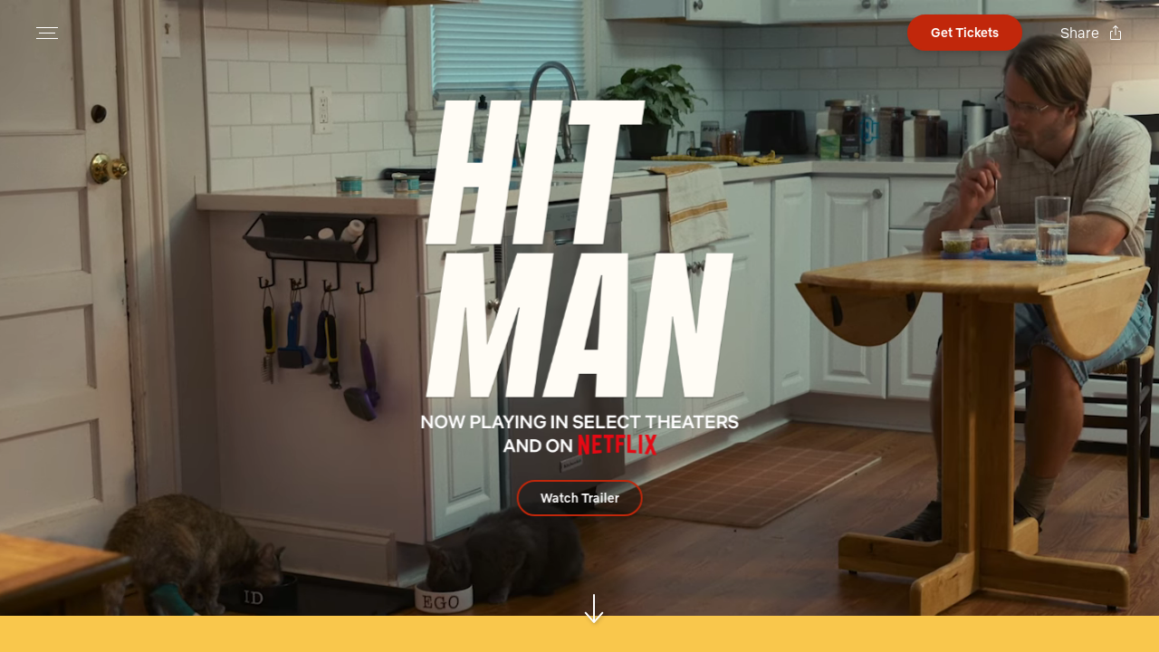

--- FILE ---
content_type: text/html; charset=utf-8
request_url: https://hitmanfilm.com/home/
body_size: 31317
content:
<!DOCTYPE html>
<html lang="en"><head><title>Hitman | Official Website | May 24 2024</title><meta charset="utf-8" /><meta name="description" content="Watch the trailer, find screenings &amp; book tickets for Hitman on the official site. In theaters May 24 2024 brought to you by Netflix. Directed by: Richard Linklater. Starring: Glen Powell, Adria Arjona, Austin Amelio, Retta, Sanjay Rao, Molly Bernard, Evan Holtzman, Gralen Bryant Banks" /><meta name="author" content="Powster" /><script>var ua=navigator.userAgent||'';var isIE=ua.indexOf('MSIE ')!==-1||ua.indexOf('Trident/')!==-1;if(isIE)location.href='../browser-not-supported.html';</script><script>window.startLoadTime = window.performance ? window.performance.now() : 0</script><link rel="stylesheet" href="../css/bolt.css?v=1717630220591" /><link rel="stylesheet" href="https://use.typekit.net/gsb3nxg.css" /><script>dataLayer = [{"filmTitle":"Hitman","domainCountry":"us"}, { visitAt: +new Date() }];</script><script defer src="../js/bolt.js?v=1717630220591" charset="utf-8"></script><link rel="shortcut icon" type="image/png" href="https://dx35vtwkllhj9.cloudfront.net/netflix/hitman/images/favico.png?v=1717630220591" /><link rel="icon" type="image/x-icon" href="https://dx35vtwkllhj9.cloudfront.net/netflix/hitman/images/favicon.ico?v=1717630220591" /><link rel="canonical" href="https://www.hitmanfilm.com/home/" /><meta name="viewport" content="width=device-width, initial-scale=1" /><meta http-equiv="X-UA-Compatible" content="IE=edge,chrome=1" /><meta name="apple-touch-fullscreen" content="yes" /><meta name="apple-mobile-web-app-capable" content="yes" /><meta name="mobile-web-app-capable" content="yes" /><link rel="apple-touch-icon" href="https://dx35vtwkllhj9.cloudfront.net/netflix/hitman/images/regions/us/share.jpg" /><meta property="og:title" content="Hitman | Official Website | May 24 2024" /><meta property="og:description" content="Watch the trailer, find screenings &amp; book tickets for Hitman on the official site. In theaters May 24 2024 brought to you by Netflix. Directed by: Richard Linklater. Starring: Glen Powell, Adria Arjona, Austin Amelio, Retta, Sanjay Rao, Molly Bernard, Evan Holtzman, Gralen Bryant Banks" /><meta property="og:site_name" content="Hitman | Official Website | May 24 2024" /><meta property="og:image" content="https://dx35vtwkllhj9.cloudfront.net/netflix/hitman/images/regions/us/share.jpg" /><meta property="og:image:secure_url" content="https://dx35vtwkllhj9.cloudfront.net/netflix/hitman/images/regions/us/share.jpg" /><meta property="og:image:type" content="image/png" /><meta property="og:url" content="https://www.hitmanfilm.com/home/" /><meta property="og:type" content="website" /><meta name="twitter:card" content="summary_large_image" /><meta name="twitter:title" content="Hitman | Official Website | May 24 2024" /><meta name="twitter:image" content="https://dx35vtwkllhj9.cloudfront.net/netflix/hitman/images/regions/us/share.jpg" /><meta name="twitter:description" content="Watch the trailer, find screenings &amp; book tickets for Hitman on the official site. In theaters May 24 2024 brought to you by Netflix. Directed by: Richard Linklater. Starring: Glen Powell, Adria Arjona, Austin Amelio, Retta, Sanjay Rao, Molly Bernard, Evan Holtzman, Gralen Bryant Banks" /><meta name="robots" content="index, follow" /><meta name="GOOGLEBOT" content="index, follow" /><style type="text/css" id="frameBusterCSS">.frameBuster { display: none !important; }</style></head><body dir="ltr"><div id="app"><div class="boltApp__container__YUbee defaultFooter page-boltHome" id="bolt" style="--footer-covered-screen-size: 0px;"><div class="boltApp__mainScrollWrapper__FBUyK"><div class="boltApp__mainScroll__CXyX9 boltApp__hideScrollbar__PdkBj" id="mainScroll"><div class="header-boltHome header__headerContainer__Ug065"><div class="header__container__hi9Ef" id="header"><button class="button__container__Vgkga header__burgerMenuBtn__NxVO7" ariaLabel="Open navigation menu to view site directory"><div class="burgerMenu__container__xxnJY burgerMenu__burger__RYvJ1"><div><div class="burgerMenu__line__Exzua"></div><div class="burgerMenu__line__Exzua"></div><div class="burgerMenu__line__Exzua"></div></div></div></button><button class="button__container__Vgkga button__floating__Elewb mediumB header__persistentBtn__yhYh4" style ariaLabel="Open cinema finder view"><div class="header__persistentBtnLabel__sP9KC"><p>Get Tickets</p>
</div></button><button class="button__container__Vgkga header__shareBtn__RU0Dm" ariaLabel="Open popout to view options for sharing the site"><span class="header__cta__Dh6Ta large">Share</span><svg xmlns="http://www.w3.org/2000/svg" viewBox="0 0 16 16" class="header__share__y0DzA" aria-hidden><path d="M8.354,0.146l2.5,2.5C10.951,2.744,11,2.872,11,3s-0.049,0.256-0.146,0.354c-0.196,0.195-0.513,0.195-0.708,0 L8.5,1.707V10.5C8.5,10.776,8.277,11,8,11c-0.276,0-0.5-0.224-0.5-0.5V1.707L5.854,3.354c-0.196,0.195-0.512,0.195-0.708,0 c-0.195-0.196-0.195-0.512,0-0.708l2.5-2.5C7.843-0.049,8.159-0.049,8.354,0.146z"></path><path d="M4.5,6C4.776,6,5,6.224,5,6.5S4.776,7,4.5,7h-1C3.224,7,3,7.224,3,7.5v7C3,14.775,3.224,15,3.5,15h9 c0.275,0,0.5-0.225,0.5-0.5v-7C13,7.224,12.775,7,12.5,7h-1C11.224,7,11,6.776,11,6.5S11.224,6,11.5,6h1C13.327,6,14,6.673,14,7.5v7 c0,0.827-0.673,1.5-1.5,1.5h-9C2.673,16,2,15.327,2,14.5v-7C2,6.673,2.673,6,3.5,6H4.5z"></path></svg></button><div class="sharePopout__wrapper__Q6_Wy" style="margin-top: 0px;"><div class="sharePopout__container__VP7Qu" style="margin-top: 0px;"><div class="sharePopout__headline__QHX_g"><p class="medium">Create social post</p><button class="button__container__Vgkga sharePopout__close__mH_ml" ariaLabel="Close popout to exit site sharing options"><svg xmlns="http://www.w3.org/2000/svg" viewBox="0 0 16 16" aria-hidden><path d="M7.292 8L1.146 1.854a.502.502 0 01.708-.708L8 7.292l6.146-6.146a.502.502 0 01.708.708L8.708 8l6.146 6.146a.502.502 0 01-.708.708L8 8.708l-6.146 6.146A.502.502 0 011.5 15s-.256-.049-.354-.146a.502.502 0 010-.708L7.292 8z" fill-rule="evenodd"></path></svg></button></div><div class="sharePopout__shareButtons__DMScD"><button class="button__container__Vgkga sharePopout__copyButton__Yosy2" ariaLabel="Copy site link to your clipboard"><svg xmlns="http://www.w3.org/2000/svg" viewBox="0 0 16 16" role="img"><path d="M13 3h-2V2a1 1 0 00-1-1H3a1 1 0 00-1 1v10a1 1 0 001 1h2v1a1 1 0 001 1h7a1 1 0 001-1V4a1 1 0 00-1-1zM3 12V2h7v1H6a1 1 0 00-1 1v8H3zm10 2H6V4h7v10z"></path></svg></button><a class="sharePopout__shareButton__sHvBq" href="https://twitter.com/intent/tweet?text=Watch%20Hitman%20with%20me&amp;url=https%3A%2F%2Fwww.hitmanfilm.com" target="_blank" rel="noopener noreferrer" ariaLabel="Share the site link on Twitter"><svg width="24" height="24" viewBox="0 0 24 24" fill="black" xmlns="http://www.w3.org/2000/svg" role="img" class="sharePopout__twitter__ZX1FA"><path d="M13.4019 11.2735L18.6575 5H17.4121L12.8487 10.4472L9.20386 5H5L10.5117 13.2372L5 19.8159H6.24548L11.0646 14.0635L14.9138 19.8159H19.1176L13.4016 11.2735H13.4019ZM11.6961 13.3097L11.1376 12.4895L6.69425 5.9628H8.60724L12.1931 11.2301L12.7515 12.0503L17.4127 18.8969H15.4997L11.6961 13.31V13.3097Z"></path></svg></a><a class="sharePopout__shareButton__sHvBq" href="https://www.facebook.com/sharer/sharer.php?u=https%3A%2F%2Fwww.hitmanfilm.com" target="_blank" rel="noopener noreferrer" ariaLabel="Share the site link on Facebook"><svg xmlns="http://www.w3.org/2000/svg" viewBox="0 0 30 30" role="img" class="sharePopout__facebook__iYY8S"><path d="M15,3C8.373,3,3,8.373,3,15c0,6.016,4.432,10.984,10.206,11.852V18.18h-2.969v-3.154h2.969v-2.099c0-3.475,1.693-5,4.581-5 c1.383,0,2.115,0.103,2.461,0.149v2.753h-1.97c-1.226,0-1.654,1.163-1.654,2.473v1.724h3.593L19.73,18.18h-3.106v8.697 C22.481,26.083,27,21.075,27,15C27,8.373,21.627,3,15,3z"></path></svg></a><a class="sharePopout__shareButton__sHvBq sharePopout__shareButton--whatsapp__Rh2FK" href="whatsapp://send?text=Watch%20Hitman%20with%20me https%3A%2F%2Fwww.hitmanfilm.com" target="_blank" rel="noopener noreferrer" ariaLabel="Share the site link on Whatsapp"><svg xmlns="http://www.w3.org/2000/svg" viewBox="0 0 16 16" role="img" class="sharePopout__whatsapp__G5LZi"><path class="st0" d="M11.084 9.192c-.036-.06-.133-.096-.277-.167a22.711 22.711 0 00-.987-.466c-.132-.048-.229-.072-.325.071a8.325 8.325 0 01-.457.562c-.084.096-.168.108-.313.036-.144-.072-.609-.223-1.161-.711a4.332 4.332 0 01-.803-.992c-.084-.144-.009-.221.063-.292.065-.064.145-.167.217-.251s.096-.143.144-.239c.048-.096.024-.179-.012-.251-.036-.072-.325-.777-.445-1.064s-.24-.239-.325-.239c-.084 0-.181-.012-.277-.012a.533.533 0 00-.385.179c-.132.144-.505.49-.505 1.195s.517 1.386.59 1.482c.072.095.999 1.589 2.467 2.163 1.468.573 1.468.382 1.733.358.265-.024.854-.347.975-.681.119-.335.119-.622.083-.681zM8.109 2.931c-2.731 0-4.953 2.205-4.953 4.915 0 1.075.351 2.071.943 2.881l-.619 1.825 1.903-.605a4.954 4.954 0 002.725.813c2.731 0 4.953-2.204 4.953-4.914S10.84 2.931 8.109 2.931zM14 7.845c0 3.228-2.637 5.845-5.891 5.845a5.908 5.908 0 01-2.848-.727L2 14l1.063-3.136a5.789 5.789 0 01-.845-3.019C2.218 4.617 4.855 2 8.109 2S14 4.617 14 7.845z"></path></svg></a><a class="sharePopout__shareButton__sHvBq" href="https://www.pinterest.co.uk/pin/create/button/?url=https%3A%2F%2Fwww.hitmanfilm.com&amp;media=https://dx35vtwkllhj9.cloudfront.net/netflix/hitman/images/regions/us/share.jpg&amp;description=Watch%20Hitman%20with%20me" target="_blank" rel="noopener noreferrer" ariaLabel="Share the site link on Pinterest"><svg xmlns="http://www.w3.org/2000/svg" viewBox="0 0 16 16" role="img" class="sharePopout__pinterest__xLsHm"><path d="M11.493 3.23C10.667 2.437 9.523 2 8.273 2c-1.908 0-3.082.783-3.731 1.439-.8.808-1.258 1.882-1.258 2.947 0 1.335.559 2.361 1.494 2.743a.487.487 0 00.188.039c.197 0 .354-.129.408-.336.033-.12.105-.413.137-.54.068-.252.013-.372-.136-.548-.27-.321-.397-.699-.397-1.192 0-1.464 1.09-3.02 3.11-3.02 1.603 0 2.599.911 2.599 2.378 0 .926-.2 1.782-.561 2.413-.252.438-.695.961-1.373.961a.912.912 0 01-.724-.331.83.83 0 01-.146-.723c.071-.303.169-.618.263-.923.173-.557.335-1.084.335-1.503 0-.718-.441-1.2-1.098-1.2-.835 0-1.489.848-1.489 1.93 0 .531.141.927.205 1.08l-.849 3.594c-.069.291-.482 2.595.202 2.778.768.207 1.455-2.037 1.524-2.29.057-.206.255-.986.376-1.465.37.357.968.598 1.548.598 1.095 0 2.079-.493 2.773-1.387.672-.867 1.042-2.077 1.042-3.406.001-1.036-.445-2.06-1.222-2.806z"></path></svg></a><a class="sharePopout__shareButton__sHvBq" href="http://www.tumblr.com/share/link?url=https%3A%2F%2Fwww.hitmanfilm.com/&amp;description=Watch%20Hitman%20with%20me" target="_blank" rel="noopener noreferrer" ariaLabel="Share the site link on Tumblr"><svg xmlns="http://www.w3.org/2000/svg" viewBox="0 0 16 16" role="img" class="sharePopout__tumblr__Wdn4n"><path d="M11.732 11.117a.232.232 0 00-.236.01c-.536.353-1.08.531-1.616.531-.288 0-.536-.064-.758-.197a.84.84 0 01-.341-.381c-.049-.129-.048-.477-.047-.958V7.189h2.437a.231.231 0 00.231-.231V4.899a.231.231 0 00-.231-.231H8.733V2.231A.23.23 0 008.502 2H6.861a.23.23 0 00-.229.203c-.069.564-.197 1.033-.381 1.394a2.95 2.95 0 01-.722.92c-.24.205-.652.403-1.223.589a.23.23 0 00-.159.219v1.634c0 .127.103.231.231.231h1.336v3.815c0 .562.06.985.182 1.294.125.313.347.608.66.877.308.264.683.47 1.115.614.42.136.753.21 1.316.21.476 0 .929-.049 1.348-.147a7.1 7.1 0 001.385-.505.23.23 0 00.133-.209V11.32a.232.232 0 00-.121-.203z"></path></svg></a><a class="sharePopout__shareButton__sHvBq" href="mailto:?subject=Watch%20Hitman%20with%20me&amp;body=https%3A%2F%2Fwww.hitmanfilm.com" target="_blank" rel="noopener noreferrer" ariaLabel="Share the site link on Email"><svg xmlns="http://www.w3.org/2000/svg" viewBox="0 0 16 16" role="img"><path d="M14 3H2a1 1 0 00-1 1v8a1 1 0 001 1h12a1 1 0 001-1V4a1 1 0 00-1-1zm-1.519 1L8 7.671 3.519 4h8.962zM14 12H2V4l5.341 4.424a1 1 0 001.318 0L14 4v8z"></path></svg></a><a class="sharePopout__shareButton__sHvBq sharePopout__shareButton--viber__FB1Cx" href="viber://forward?text=https%3A%2F%2Fwww.hitmanfilm.com Watch%20Hitman%20with%20me" target="_blank" rel="noopener noreferrer" ariaLabel="Share the site link on Viber"><svg xmlns="http://www.w3.org/2000/svg" viewBox="0 0 16 16" role="img" class="sharePopout__viber__v5dqr"><path d="M12.405 3.17c-.298-.275-1.503-1.15-4.187-1.162 0 0-3.165-.191-4.708 1.225-.86.859-1.162 2.116-1.194 3.675-.032 1.559-.073 4.479 2.742 5.271h.003l-.001 1.209s-.018.489.304.589c.39.121.618-.251.99-.652.204-.22.486-.543.699-.79 1.926.162 3.406-.208 3.575-.263.389-.126 2.589-.408 2.947-3.329.369-3.01-.179-4.914-1.17-5.773zm.327 5.557c-.302 2.439-2.086 2.592-2.415 2.697-.14.045-1.441.369-3.076.262 0 0-1.219 1.47-1.599 1.853-.059.06-.129.084-.176.072-.066-.016-.084-.094-.083-.207l.01-2.008s-.001 0 0 0c-2.382-.661-2.243-3.147-2.216-4.449.027-1.302.272-2.368.998-3.085C5.48 2.679 8.168 2.856 8.168 2.856c2.271.01 3.359.694 3.611.923.838.717 1.265 2.433.953 4.948z"></path><path d="M9.323 6.992a.151.151 0 01-.151-.144c-.026-.516-.269-.769-.764-.795a.151.151 0 01-.144-.159.151.151 0 01.159-.144c.654.034 1.017.408 1.051 1.082a.151.151 0 01-.144.159l-.007.001z"></path><path d="M10.102 7.253h-.003a.151.151 0 01-.148-.155c.011-.519-.137-.939-.453-1.284-.317-.345-.75-.533-1.324-.575a.153.153 0 01-.14-.163.151.151 0 01.162-.14c.646.047 1.159.274 1.524.672.366.4.546.904.533 1.496a.151.151 0 01-.151.149z"></path><path d="M10.899 7.565a.152.152 0 01-.152-.151c-.007-.916-.282-1.645-.817-2.166-.536-.523-1.214-.79-2.014-.796a.152.152 0 01.002-.304h.001c.881.006 1.629.303 2.223.882.595.58.901 1.382.909 2.382a.152.152 0 01-.151.153h-.001zM8.446 8.873s.213.018.328-.124l.224-.282c.108-.14.369-.229.624-.087.191.109.377.228.557.355.169.125.516.414.518.414.165.14.203.344.091.561l-.001.005a2.325 2.325 0 01-.466.574l-.004.003c-.161.134-.318.211-.473.229a.625.625 0 01-.27-.027l-.005-.007c-.239-.067-.637-.236-1.301-.602a7.709 7.709 0 01-1.093-.722 5.267 5.267 0 01-.495-.436l-.016-.016-.017-.017-.016-.016-.017-.017c-.155-.155-.3-.32-.436-.492a7.709 7.709 0 01-.722-1.093c-.367-.664-.535-1.062-.603-1.301l-.007-.006a.654.654 0 01-.027-.27.937.937 0 01.229-.474l.004-.004c.165-.185.359-.342.574-.466l.005-.001c.216-.113.421-.074.56.09.001.001.29.348.414.518.128.18.246.366.355.557.142.255.053.516-.087.624l-.281.224c-.142.115-.123.328-.123.328s.417 1.58 1.977 1.978z"></path></svg></a><a class="sharePopout__shareButton__sHvBq" href="https://telegram.me/share/url?url=https%3A%2F%2Fwww.hitmanfilm.com&amp;text=Watch%20Hitman%20with%20me" target="_blank" rel="noopener noreferrer" ariaLabel="Share the site link on Telegram"><svg xmlns="http://www.w3.org/2000/svg" viewBox="0 0 16 16" role="img" class="sharePopout__telegram__kgz6g"><path d="M13.557 2.799L2.209 7.176a.326.326 0 00.003.61l2.765 1.032 1.07 3.442c.069.22.338.302.517.156l1.541-1.256a.462.462 0 01.561-.016l2.78 2.018a.325.325 0 00.51-.197l2.036-9.796a.325.325 0 00-.435-.37zm-2.165 2.29L6.933 9.235a.919.919 0 00-.286.552l-.152 1.127c-.02.151-.232.165-.273.02L5.637 8.88a.544.544 0 01.238-.612l5.404-3.328c.097-.06.197.072.113.149z"></path></svg></a></div></div><div class="sharePopout__backgroundContainer__Yw1vz"></div></div><div class="headerExpanded__container__ZiGp0" inert><div class="headerExpanded__linksContainer__hjPzy" style="height: 100%;"><div class="headerExpanded__links__Da5Oh" role="navigation"><div class="headerExpanded__standard__BmsQn"><img class="headerExpanded__tt__ftUg5" alt="Title or logo for Hitman" src="https://dx35vtwkllhj9.cloudfront.net/netflix/hitman/images/regions/us/ttnav.png" /><a class="headerExpanded__link__yS_jR headerExpanded__active__Z0ol2 h1" ariaLabel="$HOME" href="../home/"><div class="headerExpanded__content__LyD1Z"><p>Home</p>
</div><div class="headerExpanded__hidden__s01CL" aria-hidden><p>Home</p>
</div></a><a class="headerExpanded__link__yS_jR h1" ariaLabel="$SHOWTIMES" href="../"><div class="headerExpanded__content__LyD1Z"><p>Showtimes</p>
</div><div class="headerExpanded__hidden__s01CL" aria-hidden><p>Showtimes</p>
</div></a><a class="headerExpanded__link__yS_jR h1" ariaLabel="$VIDEOS" href="../videos/"><div class="headerExpanded__content__LyD1Z"><p>Videos</p>
</div><div class="headerExpanded__hidden__s01CL" aria-hidden><p>Videos</p>
</div></a><a class="headerExpanded__link__yS_jR h1" ariaLabel="TUDUM Deep Dive" href="https://www.netflix.com/tudum/articles/hit-man-release-date-photos-news" target="_blank" rel="noopener noreferrer"><div class="headerExpanded__content__LyD1Z"><p>TUDUM Deep Dive</p>
</div><div class="headerExpanded__hidden__s01CL" aria-hidden><p>TUDUM Deep Dive</p>
</div></a><a class="headerExpanded__link__yS_jR h1" ariaLabel="$SYNOPSIS" href="../synopsis/"><div class="headerExpanded__content__LyD1Z"><p>Synopsis</p>
</div><div class="headerExpanded__hidden__s01CL" aria-hidden><p>Synopsis</p>
</div></a><a class="headerExpanded__link__yS_jR h1" ariaLabel="$GALLERY" href="../gallery/"><div class="headerExpanded__content__LyD1Z"><p>Gallery</p>
</div><div class="headerExpanded__hidden__s01CL" aria-hidden><p>Gallery</p>
</div></a></div></div><button class="headerExpanded__regionSelectorButton__QJ5Ad" ariaLabel="Open the region selector to view available country versions of the site"><div class="headerExpanded__icon__DzwKh"></div><span>us</span></button></div></div></div></div><h1 class="boltApp__pageName__aaks0">Hitman | Home</h1><div class="boltApp__background__eV5Oq" role="img" ariaLabel="Background for Hitman"></div><div class="dynamicPageLoader__container__dP_35 boltApp__pageWrapper__EI3_9 pageWrapper"><div class="dynamicPageLoader__component__RFlGe dynamicPageLoader__active__VQEx9 boltApp__pageContainer__WMeJA"><div class="home__wrapper__ldmPE"><div class="home__container__yJHZ8" style="--scroll-fade:0" data-section="boltHome"><div class="home__scrollFade__FH7Gt"></div><div class="movieDetails__wrapper__pf1pR" style="padding-top: 0px; padding-bottom: 32px; position: fixed;"><div class="movieDetails__container__wMU4Y movieDetails__home__RgreS"><div class="movieDetails__details__ZiD48 movieDetails__home__RgreS"><img style="width: 100%; max-width: 60vw;" class="movieDetails__tt__JoSh8 movieDetails__home__RgreS movieDetails__visible__LECkX" alt="Title or logo for Hitman" src="https://dx35vtwkllhj9.cloudfront.net/netflix/hitman/images/regions/us/tt.png" /><div class="movieDetails__buttons__O9FlY movieDetails__visible__LECkX movieDetails__row__zCY7a"><button class="button__container__Vgkga button__floating__Elewb movieDetails__button__zoQBj button__floating__Elewb mediumB"><div class="movieDetails__buttonLabel__qy1VG"><p>Watch Trailer</p>
</div></button></div></div></div></div><button class="button__container__Vgkga home__arrowBtn__Yxeln" style="margin-bottom: 32px;" ariaLabel="Scroll to navigate to next section"><svg xmlns="http://www.w3.org/2000/svg" viewBox="0 0 33 33" class="home__arrowDown__oRmUP" aria-hidden><path fill-rule="evenodd" d="M15 29.585L7.45 21a1.003 1.003 0 0 0-1.416 0 1.003 1.003 0 0 0 0 1.416l9.259 10.291c.392.39 1.024.39 1.416 0L26 22.416A1.004 1.004 0 0 0 26 21a1.003 1.003 0 0 0-1.416 0L17 29.585V2a1 1 0 0 0-2 0v27.585z"></path></svg></button><button class="button__container__Vgkga home__filmDetails__tHMck largeB">Film Details</button></div><div class="home__innerContainer__O1yRM" style="--home-bottom-gap: 32px;"><div class="sectionLoader__loading__qojkE"><div class><img style="display: none;" class="spinner__tt__eXsWy" alt="Title or logo for Hitman" src="https://dx35vtwkllhj9.cloudfront.net/netflix/hitman/images/regions/us/ttnav.png" /><div class="spinner__ring__uDHs4"></div></div></div><div class="sectionLoader__loading__qojkE"><div class><img style="display: none;" class="spinner__tt__eXsWy" alt="Title or logo for Hitman" src="https://dx35vtwkllhj9.cloudfront.net/netflix/hitman/images/regions/us/ttnav.png" /><div class="spinner__ring__uDHs4"></div></div></div><div class="sectionLoader__loading__qojkE"><div class><img style="display: none;" class="spinner__tt__eXsWy" alt="Title or logo for Hitman" src="https://dx35vtwkllhj9.cloudfront.net/netflix/hitman/images/regions/us/ttnav.png" /><div class="spinner__ring__uDHs4"></div></div></div></div></div></div></div><footer data-section="boltFooter" class="footer__wrapper__nRtvi" role="contentinfo"><div class="footer__shadow__aSyPL"></div><div class="footer__outer__TB3eM"><button class="button__container__Vgkga footer__scrollTop__TnPYG" ariaLabel="Scroll to navigate to top of page"><svg xmlns="http://www.w3.org/2000/svg" viewBox="0 0 33 33"><path fill-rule="evenodd" d="M15 29.585L7.45 21a1.003 1.003 0 0 0-1.416 0 1.003 1.003 0 0 0 0 1.416l9.259 10.291c.392.39 1.024.39 1.416 0L26 22.416A1.004 1.004 0 0 0 26 21a1.003 1.003 0 0 0-1.416 0L17 29.585V2a1 1 0 0 0-2 0v27.585z"></path></svg></button><ul class="footer__copyright__bAICC"><li><a class="small" ariaLabel="Powster Copyright" href="//www.powster.com" target="_blank" rel="noopener noreferrer"><div><p>MOVIE PLATFORM © 2024 POWSTER</p>
</div></a></li><li><a class="small" ariaLabel="Studio copyright" href="https://www.netflix.com" target="_blank" rel="noopener noreferrer"><div><p>© 2024 Netflix. ALL RIGHTS RESERVED.</p>
</div></a></li></ul><div class="footer__sizer__JcnaD"></div><button class="button__container__Vgkga footer__cta__PbaNJ mediumB" ariaLabel="Expand the footer">Legals &amp; Credits</button></div><div class="footer__openCropper__ypjSo"><div class="footer__openWrapper__Q33kC" style="background: #f9c74c;" role="contentinfo"><button class="button__container__Vgkga footer__closeBtn__rA8Oj" ariaLabel="Collapse the footer"><svg xmlns="http://www.w3.org/2000/svg" viewBox="0 0 16 16"><path d="M7.292 8L1.146 1.854a.502.502 0 01.708-.708L8 7.292l6.146-6.146a.502.502 0 01.708.708L8.708 8l6.146 6.146a.502.502 0 01-.708.708L8 8.708l-6.146 6.146A.502.502 0 011.5 15s-.256-.049-.354-.146a.502.502 0 010-.708L7.292 8z" fill-rule="evenodd"></path></svg></button><div class="footer__studioDetails__hfYQ1"><ul class="footer__logos__BjNLa"><li class="footer__logoWrapper__vrxmO"><div class="small"><img class="footer__logo___qVV2" alt="A collection of legal and credit logos for Hitman" src="https://dx35vtwkllhj9.cloudfront.net/netflix/hitman/images/legal-logos.png" /></div></li></ul><div class="footer__line__cTgts"></div><ul class="footer__links__OlOUy small"><li class="footer__linkWrapper__UMIkd"><a class="small" ariaLabel="Privacy Policy &amp; Terms and Conditions" href="https://dx35vtwkllhj9.cloudfront.net/netflix/Netflix_US_MoviePlatform_PrivacyPolicy.pdf" target="_blank" rel="noopener noreferrer"><div><p>Privacy Policy &amp; Terms and Conditions</p>
</div></a></li><li class="footer__linkWrapper__UMIkd"><a class="small" ariaLabel="Motion Pictures Association Site" href="https://www.motionpictures.org/" target="_blank" rel="noopener noreferrer"><div><p>MPA.org</p>
</div></a></li><li class="footer__linkWrapper__UMIkd"><a class="small" ariaLabel="FilmRatings Website" href="https://www.filmratings.com/" target="_blank" rel="noopener noreferrer"><div><p>Film Ratings</p>
</div></a></li></ul></div><ul class="footer__copyright__bAICC small"><li><a class="small" ariaLabel="Powster Copyright" href="//www.powster.com" target="_blank" rel="noopener noreferrer"><div><p>MOVIE PLATFORM © 2024 POWSTER</p>
</div></a></li><li><a class="small" ariaLabel="Studio copyright" href="https://www.netflix.com" target="_blank" rel="noopener noreferrer"><div><p>© 2024 Netflix. ALL RIGHTS RESERVED.</p>
</div></a></li></ul></div></div></footer><div class="videoOverlayLoader__videoOverlayLoader__QIKQw"></div><div class="bugFix sidePanelLoader__container__RzwgD"><div class="sidePanelLoader__placeholder__nWur0"></div></div><div class="boltApp__loadingOccluder__Gm9Uz"></div></div></div></div></div><script>window.__RELATIVE_ROOT__ = "../";
window.__INITIAL_STATE__ = JSON.parse('{"apiKey":"39d57753-6447-40f7-a8b2-e1636a16197e","activePage":"boltHome","externalLinkModal":{},"userFeedbackModal":{},"appData":{"doc":{"metaTags":{"title":"$META_TITLE","author":"$META_AUTHOR","favicon":{"ico":"https://dx35vtwkllhj9.cloudfront.net/netflix/hitman/images/favicon.ico","png":"https://dx35vtwkllhj9.cloudfront.net/netflix/hitman/images/favico.png"},"keywords":"$META_KEYWORDS","shareImage":"https://dx35vtwkllhj9.cloudfront.net/netflix/hitman/images/regions/us/share.jpg","description":"$META_DESCRIPTION","twitterMeta":{"url":"","via":"","related":"$META_KEYWORDS","cardSite":"","cardType":"summaryCardLargeImage","hashtags":"","cardImage":"https://dx35vtwkllhj9.cloudfront.net/netflix/hitman/images/regions/us/share.jpg","cardTitle":"$META_TITLE","description":"$META_DESCRIPTION","playerVideo":"","playerWidth":"","cardImageAlt":"","playerHeight":"","cardDescription":"$META_DESCRIPTION"},"facebookMeta":{"url":"","type":"website","title":"$META_TITLE","siteName":"$META_TITLE","cardImage":"https://dx35vtwkllhj9.cloudfront.net/netflix/hitman/images/regions/us/share.jpg","description":"$META_DESCRIPTION","cardImageType":"image/png","cardImageWidth":"","cardImageHeight":"","cardSecureImage":"https://dx35vtwkllhj9.cloudfront.net/netflix/hitman/images/regions/us/share.jpg"}},"mapStyling":{"mapTiler":{"id":"basic","key":"aB3LaU1hf3e6tvOflTff"}},"styleLinks":{"font":"https://use.typekit.net/gsb3nxg.css"},"googleSchema":{"url":"https://www.hitmanfilm.com","name":"Hitman","@type":"Movie","image":"%META_SHARE_IMAGE%","sameAs":"%FACEBOOK%, %TWITTER%, %INSTAGRAM%","trailer":{"url":"","name":"","@type":"VideoObject","uploadDate":"","description":"","thumbnailUrl":""},"@context":"http://schema.org","actorList":"Glen Powell, Adria Arjona, Austin Amelio, Retta, Sanjay Rao, Molly Bernard, Evan Holtzman, Gralen Bryant Banks","dateCreated":"%START_DATE%","description":"$SYNOPSIS_BODY","directorList":"$DIRECTOR_NAMES","releasedEvent":{"@type":"PublicationEvent","location":{"name":"us","@type":"Country"},"startDate":"%START_DATE%"}}},"copy":{"baseCopy":{"$ALL":"All","$DVD":"DVD","$PDF":"PDF","$CAST":"Starring","$HOME":"Home","$IMAGE":"Download","$SHARE":"Share","$TERMS":"Terms of Use","$TODAY":"Today","$BLURAY":"Blu-ray","$SEARCH":"Search","$SOCIAL":"Social Media","$VIDEOS":"Videos","$WRITER":"Written by","filters":{"time":{"_all":"Any Time","late":"Late","_name":"Time","evening":"Evening","morning":"Morning","afternoon":"Afternoon"},"movie":{"_name":"Movies"},"format":{"_all":"Any Format","_name":"Format"},"provider":{"_name":"Ticket Provider","fandango":"Fandango"},"attributes":{"_all":"Any attribute","_name":"Attributes"},"audioDetails":{"_name":"Audio","Dolby":"Dolby Cinema"}},"$DIGITAL":"Digital","$FILTERS":"Filters","$GALLERY":"Gallery","$HOMEENT":"At Home","$PRIVACY":"Privacy Policy & Terms and Conditions","$REFRESH":"Refresh","$SIGN_UP":"Sign Up","$404_COPY":"You\'ve visited an invalid page. Redirecting you in","$DIRECTOR":"Directed by","$PRODUCER":"Produced by","$SOLD_OUT":"Sold Out","$SYNOPSIS":"Synopsis","$VIEW_ALL":"View All","$AVAIL_ALL":"All","$AVAIL_BUY":"Buy","$CLEAR_ALL":"Clear All","$IMPRESSUM":"Impressum","$NECESSARY":"Strictly Necessary","$SHARE_CTA":"Create social post","$SHARE_URL":"","$SHOWTIMES":"Showtimes","$SHOW_LESS":"Show less","$SHOW_MORE":"Show more","$TARGETING":"Targeted Advertising","$TEXT_BODY":"","$AVAIL_RENT":"Rent","$CAST_NAMES":"Glen Powell  \\nAdria Arjona  \\nAustin Amelio  \\nRetta  \\nSanjay Rao  \\nMolly Bernard  \\nEvan Holtzman  \\nGralen Bryant Banks","$FOOTER_CTA":"Legals & Credits","$GO_TO_SITE":"Go to Site","$META_TITLE":"Hitman | Official Website | May 24 2024","$POWERED_BY":"Powered by","$PRIVACY_EU":"UK & EU Privacy Rights","$VISIT_SITE":"Visit Site","$WATCH_MORE":"Watch More","$COMING_SOON":"Coming Soon","$DO_NOT_SELL":"Do not sell my personal information","$GET_TICKETS":"Get Tickets","$LANGUAGE_OV":"<lang> OV","$META_AUTHOR":"Powster","$NO_HOME_ENT":"Watch At Home options coming here soon","$PERFORMANCE":"Analytics and Performance","$SOCIAL_COPY":"Watch Hitman with me","$SOCIAL_WALL":"Social Wall","$STUDIO_NAME":"Netflix","$404_REDIRECT":"Continue here if nothing happens","$AVAIL_STREAM":"Stream","$BOOK_NOW_TAB":"BOOK NOW","$DOWNLOAD_ALL":"Download All","$FEEDBACK_YES":"Yes","$FILM_DETAILS":"Film Details","$FIND_CINEMAS":"Get Tickets","$FOOTER_CLOSE":"Close","$LANGUAGE_DUB":"<lang> dub","$LANGUAGE_SUB":"<lang> sub","$NO_SHOWTIMES":"Showtimes coming here soon","$PRIVACY_KIDS":"Children’s Privacy Policy","$WHERE_TO_BUY":"Where to Buy?","$WRITER_NAMES":"Richard Linklater  \\n& Glen Powell","$COOKIES_TITLE":"Privacy Preference Center","$COOKIE_POLICY":"Cookie Policy","$ERROR_HOMEENT":"Oh no! Looks like you encountered an error.","$FEEDBACK_SEND":"Send feedback","$FILTERS_CLOSE":"Close","$FUNCTIONALITY":"Functional","$GALLERY_SHARE":"Share","$META_KEYWORDS":"","$SAVE_SETTINGS":"Save Settings","$SYNOPSIS_BODY":"Oscar-nominated director Richard Linklater’s sunlit neo-noir stars Glen Powell as strait-laced professor Gary Johnson, who moonlights as a fake hit man for the New Orleans Police Department. Preternaturally gifted at inhabiting different guises and personalities to catch hapless people hoping to bump off their enemies, Gary descends into morally dubious territory when he finds himself attracted to one of those potential criminals, a beautiful young woman named Madison (Adria Arjona). As Madison falls for one of Gary’s hit man personas — the mysteriously sexy Ron — their steamy affair sets off a chain reaction of play acting, deception, and escalating stakes. Co-written by Linklater and Powell and inspired by an unbelievable true story, Hit Man is a cleverly existential comedy about identity.","$WATCH_AT_HOME":"Watch at Home","$WATCH_TRAILER":"Watch Trailer","$ACCEPT_COOKIES":"Accept","$AVAIL_PREORDER":"Pre-order","$DIRECTOR_NAMES":"Richard Linklater","$ERROR404_TITLE":"Hitman","$FEEDBACK_ERROR":"Oops! We encountered an error. Please try again later!","$FEEDBACK_OTHER":"Other issue","$MODERN_SLAVERY":"Modern Slavery Act Statement","$NO_SUPPORT_CTA":"This site does not support your browser. For the best experience, please open this site in a different browser.","$PRODUCER_NAMES":"","$VIDEOS_COOKIES":"To watch YouTube you need to accept targeting cookies","$VIEW_SHOWTIMES":"View Showtimes","$CHOOSE_CALENDAR":"Choose a calendar","$COOKIE_SETTINGS":"Cookie Preferences","$DATETIME_LOCALE":{"$AM":"am","$PM":"pm","$DAYS_FULL":["Sunday","Monday","Tuesday","Wednesday","Thursday","Friday","Saturday"],"$LABEL_DAY":"Day","$DAYS_SHORT":["Sun","Mon","Tue","Wed","Thu","Fri","Sat"],"$LABEL_DAYS":"Days","$LABEL_YEAR":"Year","$LABEL_HOURS":"Hours","$LABEL_MONTH":"Month","$MONTHS_FULL":["January","February","March","April","May","June","July","August","September","October","November","December"],"$MONTHS_SHORT":["Jan","Feb","Mar","Apr","May","Jun","Jul","Aug","Sep","Oct","Nov","Dec"],"$LABEL_MINUTES":"Minutes","$LABEL_SECONDS":"Seconds","$DATE_SEPARATOR":"/","$TIME_SEPARATOR":":","releaseDateFormat":"MMMM dd yyyy","calendarReminderFormat":"dddd, d MMM yyyy"},"$ERROR_SHOWTIMES":"Oh no! Looks like you encountered an error.","$LOADING_CINEMAS":"Loading theaters","$SELECT_A_CINEMA":"Select a theater","$VIEW_SCREENINGS":"View Screenings","$AGE_GATE_CONFIRM":"Confirm","$AVAIL_COMINGSOON":"Coming Soon","$COOKIES_REQUIRED":"Required","$COOKIE_LINK_COPY":"here.","$COPYRIGHT_STUDIO":"© 2024 Netflix. ALL RIGHTS RESERVED.","$HOME_ENT_LOADING":"Loading providers","$META_DESCRIPTION":"Watch the trailer, find screenings & book tickets for Hitman on the official site. In theaters May 24 2024 brought to you by Netflix. Directed by: Richard Linklater. Starring: Glen Powell, Adria Arjona, Austin Amelio, Retta, Sanjay Rao, Molly Bernard, Evan Holtzman, Gralen Bryant Banks","$NAVIGATION_LABEL":"","$NO_SHOWTIMES_CTA":"Adjust your search for new results","$SYNOPSIS_TAGLINE":"Inspired by an unbelievable true story, a strait-laced professor discovers he has a hidden talent as a fake hit man. He meets his match in a client who steals his heart and ignites a powder keg of deception, delight, and mixed-up identities.","$COOKIES_ALLOW_ALL":"Allow All","$COOKIE_TEXT_START":"We use cookies to ensure the best experience and some are necessary for our site to work. Read our cookie policy","$COPYRIGHT_POWSTER":"MOVIE PLATFORM © 2024 POWSTER","$ERROR_HOMEENT_CTA":"Try refreshing to resolve the issue","$HUBSPOT_FORM_DESC":"Sign up for the latest news about Hitman, and to receive future updates from Netflix.  \\n  \\nBy submitting my information, I agree to receive personalised updates and marketing messages about Hitman based on my information, interests, activities, website visits and device data in accordance with the Netflix [$PRIVACY]().","$ORIGINAL_LANGUAGE":"<lang>","$SELECT_A_SHOWTIME":"Select a showtime","$SHOW_MORE_CINEMAS":"More theaters","$DIRECT_FROM_CINEMA":"Direct from theater","$FEEDBACK_THANK_YOU":"Thank you for your feedback!","$GROUP_BOOKINGS_TAB":"GROUP BOOKINGS","$HOMEENT_SCROLL_DVD":"DVD","$HUBSPOT_FORM_TITLE":"Sign up for more Information","$INTEREST_BASED_ADS":"Interest-based Ads","$NO_SUPPORT_MESSAGE":"Please update your browser","$NO_SUPPORT_WARNING":"Please update your browser","$SEARCH_PLACEHOLDER":"showtimes","$SOCIAL_DESCRIPTION":"These Cookies are set by social media platforms on the Services to enable you to share content with your friends and networks. Social media platforms have the ability to track your online activity outside of the Services. This may impact the content and messages you see on other websites you visit.","$COOKIES_DESCRIPTION":"When you visit any web site, it may store or retrieve information on your browser, mostly in the form of cookies. Because we respect your right to privacy, you can choose not to allow some types of services. However, not allowing some types of services may affect your experience of the site and the services we are able to offer.","$COOKIES_DISABLE_ALL":"Disable All","$COOKIES_INFORMATION":"Cookies Information","$ERROR_SHOWTIMES_CTA":"Try refreshing to resolve the issue","$HOMEENT_SCROLL_BODY":"Hitman out now on Blu-ray, DVD and Digital","$HUBSPOT_FORM_SUBMIT":"Submit","$QUIZPHOTOBOOTH_BACK":"Back","$QUIZPHOTOBOOTH_FEED":"Feed","$QUIZPHOTOBOOTH_ZOOM":"Zoom","$SOCIAL_WALL_REFRESH":"refreshing the page","$AGE_GATE_DESCRIPTION":"To make sure we offer you the best experience we must know if you are of legal age.","$AGE_GATE_INSTRUCTION":"Please enter your birth date to continue.","$FEEDBACK_CLOSE_TIMER":"This window will close in <5> seconds","$FEEDBACK_LINK_BROKEN":"The link was broken","$HOMEENT_SCROLL_TITLE":"Home Entertainment","$QUIZPHOTOBOOTH_SHARE":"Share","$QUIZPHOTOBOOTH_START":"Start","$QUIZPHOTOBOOTH_TITLE":"Quiz Photobooth Title","$REGION_SELECTOR_COPY":"Choose your region","$HOMEENT_SCROLL_BLURAY":"Blu-ray","$NECESSARY_DESCRIPTION":"These cookies are essential in order to enable you to move around the website and use its features, such as accessing secure areas of the website. Without these cookies services you have asked for, like shopping baskets or e-billing, cannot be provided.","$NO_SEARCH_SUGGESTIONS":"No suggestions","$QUIZPHOTOBOOTH_RESIZE":"Resize","$QUIZPHOTOBOOTH_RETAKE":"Retake Photo","$QUIZPHOTOBOOTH_ROTATE":"Rotate","$QUIZPHOTOBOOTH_UPLOAD":"Upload Photo","$TARGETING_DESCRIPTION":"These cookies are used to deliver adverts more relevant to you and your interests They are also used to limit the number of times you see an advertisement as well as help measure the effectiveness of the advertising campaign. They are usually placed by advertising networks with the website operator’s permission. They remember that you have visited a website and this information is shared with other organisations such as advertisers. Quite often targeting or advertising cookies will be linked to site functionality provided by the other organisation.","$AVAILABLE_ON_DATE_COPY":"Available <date>","$CALENDAR_REMINDER_BODY":"Buy tickets now for Hitman: https://www.hitmanfilm.com","$FEEDBACK_PLEASE_SELECT":"Please select an option","$FILTERS_NONE_AVAILABLE":"No filters available","$HOMEENT_SCROLL_CAL_REM":"Available <date>","$HOMEENT_SCROLL_DIGITAL":"Digital","$LIVE_EMAIL_HEADER_COPY":"Congratulations! Your official site for Hitman is now live 🚀","$MENU_CALENDAR_REMINDER":"Reminder","$MERCHANT_LOGO_ALT_TEXT":"Logo for <merchant>","$MORE_SHOWTIMES_CINEMAS":"More theaters found nearby","$QUIZPHOTOBOOTH_CAPTURE":"Capture","$QUIZPHOTOBOOTH_STORIES":"Story","$SOCIAL_WALL_LOAD_ERROR":"Whoops! We\'ve encountered an error loading this resource, try ","$TAX_STRATEGY_STATEMENT":"Tax Strategy Statement","$THEATER_PRIVATE_RENTAL":"Private Theater Rental","$CALENDAR_REMINDER_TITLE":"Hitman: Get Tickets","$FEEDBACK_LINK_INCORRECT":"Linked to the incorrect cinema","$FEEDBACK_STILL_BROWSING":"I\'m still browsing showtimes","$HOME_ENT_CAL_REMIND_CTA":"Set a calendar reminder","$MULTIMOVIE_SELECT_TITLE":"Select Title","$PERFORMANCE_DESCRIPTION":"These cookies collect information about how visitors use a website, for instance which pages visitors go to most often, and if they get error messages from web pages. These cookies don’t collect information that identifies a visitor. All information these cookies collect is aggregated and therefore anonymous. It is only used to improve how a website works.","$QUIZPHOTOBOOTH_CONTINUE":"Use Photo","$QUIZPHOTOBOOTH_DOWNLOAD":"Save image","$QUIZPHOTOBOOTH_HASHTAGS":"#Hashtag & #Hashtag","$QUIZPHOTOBOOTH_POSITION":"Position your face in the frame","$VIDEOS_COOKIES_SETTINGS":"Privacy Settings","$ERROR_SHOWTIMES_LOCATION":"It looks like you’re in %USER_CITY%, and this page is for users in %APP_REGION%","$FEEDBACK_PROBLEM_ON_PAGE":"There was a problem on the webpage","$FEEDBACK_WILL_BOOK_LATER":"I\'m going to book tickets later","$HOME_ENT_CAL_REMIND_BODY":"Watch Hitman with <merchant>! Visit https://www.hitmanfilm.com","$MORE_SHOWTIMES_LOCATIONS":"More showtimes found in these locations","$MULTIMOVIE_SELECTED_COPY":"movie(s) selected","$QUIZPHOTOBOOTH_FOLLOW_US":"Follow Us","$QUIZPHOTOBOOTH_PIC_TIP_1":"Make sure to use good lighting and a high contrast background","$SELECT_WHERE_TO_PURCHASE":"Select where to purchase your tickets","$ERROR_SOCIAL_INTERSTITIAL":"Watch it in theaters","$FUNCTIONALITY_DESCRIPTION":"These cookies allow the website to remember choices you make (such as your user name, language or the region you are in) and provide enhanced, more personal features. For instance, a website may be able to provide you with local weather reports or traffic news by storing in a cookie the region in which you are currently located. These cookies can also be used to remember changes you have made to text size, fonts and other parts of web pages that you can customise. They may also be used to provide services you have asked for such as watching a video or commenting on a blog. The information these cookies collect may be anonymised and they cannot track your browsing activity on other websites.","$HOME_ENT_CAL_REMIND_TITLE":"Hitman: Watch now","$HUBSPOT_FORM_SUCCESS_DESC":"The form has successfully been submitted.","$QUIZPHOTOBOOTH_DEVICE_IOS":"iOS","$QUIZPHOTOBOOTH_ENTER_NAME":"Enter your name","$QUIZPHOTOBOOTH_INTRO_COPY":"To create your shareable, please fill in the following information:","$QUIZPHOTOBOOTH_TAKE_AGAIN":"Take The Quiz Again","$QUIZPHOTOBOOTH_TAKE_PHOTO":"Take Photo","$REGION_SELECTOR_LANG_COPY":"Choose your language","$CALENDAR_REMINDER_BTN_COPY":"Save to Calendar","$HOMEENT_SCROLL_CAL_REM_CTA":"Set a calendar reminder","$HUBSPOT_FORM_ERROR_MESSAGE":"There has been an error submitting the form, please try again.","$HUBSPOT_FORM_SUCCESS_TITLE":"Thank you for signing up","$LOADING_SEARCH_SUGGESTIONS":"Loading...","$QUIZPHOTOBOOTH_HASHTAG_CTA":"Be sure to tag","$QUIZPHOTOBOOTH_RETAKE_QUIZ":"Retake Quiz","$QUIZPHOTOBOOTH_NAME_EXAMPLE":"Your Name","$QUIZPHOTOBOOTH_TAP_AND_HOLD":"Tap and hold to save","$THEATER_GROUP_BOOKING_LABEL":"Group Booking","$ERROR_SHOWTIMES_LOCATION_CTA":"Change your search location for new results","$QUIZPHOTOBOOTH_ENABLE_CAMERA":"Please enable camera to take a photo.","$QUIZPHOTOBOOTH_PINCH_TO_ZOOM":"Pinch to zoom","$THEATER_GROUP_BOOKING_BUTTON":"Inquire Now","$ERROR_SOCIAL_INTERSTITIAL_CTA":"Choose the right viewing for you. View and select from a range of theatres, formats and times available with a click of a button.","$FEEDBACK_CLOSE_TIMER_SINGULAR":"This window will close in <1> second","$FEEDBACK_DID_YOU_BOOK_TICKETS":"Did you book your tickets?","$HOMEENT_SCROLL_CAL_EVENT_BODY":"Watch Hitman with <retailer>! Visit https://www.hitmanfilm.com","$QUIZPHOTOBOOTH_DEVICE_ANDROID":"Android","$QUIZPHOTOBOOTH_LEGAL_CHECKBOX":"I agree to Hitman\'s <a href=\\"\\" target=\\"_blank\\">Terms & Privacy policies</a>.","$QUIZPHOTOBOOTH_PIC_TIP_HEADER":"Photo tip:","$QUIZPHOTOBOOTH_QUESTION_LABEL":"Question","$QUIZPHOTOBOOTH_ROTATE_FINGERS":"Rotate with two fingers","$HOMEENT_SCROLL_CAL_EVENT_TITLE":"Hitman: Watch now","$QUIZPHOTOBOOTH_DEVICE_IOS_REQS":"Latest software update (iOS 16.3), iPhone 7/ iPad 5 or newer, Have a rear camera, Open this page in Safari","$QUIZPHOTOBOOTH_PROFANITY_ERROR":"Please try again, this time with decorum","$FEEDBACK_DESCRIBE_BOOKING_ISSUE":"Describe your booking issue","$QUIZPHOTOBOOTH_DEVICE_REQ_TITLE":"TO USE THIS EXPERIENCE AT ITS BEST YOU\'LL NEED","$FEEDBACK_COULD_NOT_FIND_SHOWTIME":"I couldn\'t find this showtime on the cinema website","$QUIZPHOTOBOOTH_PHOTOBOOTH_HEADER":"Ready to take your photo?","$QUIZPHOTOBOOTH_RETAKE_PHOTOBOOTH":"Restart Photobooth","$QUIZPHOTOBOOTH_REVEAL_BUTTON_CTA":"Create Your Shareable","$QUIZPHOTOBOOTH_PHOTOBOOTH_LOADING":"Loading","$QUIZPHOTOBOOTH_REVEAL_BUTTON_REDO":"Take the Quiz Again","$QUIZPHOTOBOOTH_BROWSER_NOT_ALLOWED":"To view this site please use one of the following browsers:","$QUIZPHOTOBOOTH_DEVICE_ANDROID_REQS":"Android 7 or newer, Have a rear camera, Open this page in Chrome","$FEEDBACK_HOW_MANY_TICKETS_PURCHASED":"How many tickets did you purchase?","$QUIZPHOTOBOOTH_PHOTOBOOTH_SUBHEADER":"To complete the experience, take or upload a photo.","$QUIZPHOTOBOOTH_CLICK_AND_DRAG_MOBILE":"Edit photo","$QUIZPHOTOBOOTH_CLICK_AND_DRAG_DESKTOP":"Click and drag to position your face in the frame","$ERROR_SHOWTIMES_GEOLOCATION_INSTRUCTION":"Sorry, we were not able to retrieve your specific location, please enter the city you wish to find showtimes for","$FEEDBACK_HOW_MANY_TICKETS_WILL_PURCHASE":"How many tickets are you going to purchase?","$QUIZPHOTOBOOTH_BROWSER_NOT_ALLOWED_TITLE":"UNFORTUNATELY THIS BROWSER IS NOT SUPPORTED","$QUIZPHOTOBOOTH_CAMERA_ACCESS_DENIED_TITLE":"CAMERA ACCESS IS REQUIRED FOR THIS EXPERIENCE","$QUIZPHOTOBOOTH_CAMERA_ACCESS_DENIED_MOBILE":"You can grant permissions for this experience to access your device camera via your device settings menu.","$QUIZPHOTOBOOTH_CAMERA_ACCESS_DENIED_DESKTOP":"You can grant permissions for this experience to access your device camera via your browser settings menu.","$DUAL_VIEW_SHOWTIMES_BTN":"WATCH IN THEATERS","$MPA":"MPA.org","$FILM_RATINGS":"Film Ratings"},"accessibilityCopy":{"$MAP_ARIA":"Map","$SHARE_ARIA":"Share the site link on <platform>","$SOCIAL_ARIA":"Open <platform> page for Hitman in a new tab","$CAR_BTN_ARIA":"View driving directions","$MAP_VIEW_ARIA":"Use map view","$NAV_DOTS_ARIA":"Go to image <number>","$OPEN_NAV_ARIA":"Open navigation menu to view site directory","$CLOSE_NAV_ARIA":"Close navigation menu","$LIST_VIEW_ARIA":"Use cinema list view","$SCROLL_UP_ARIA":"Scroll to navigate to top of page","$CINEMA_LOGO_ALT":"<chain> logo","$DAY_FILTER_ARIA":"Screenings for <option>","$LEFT_ARROW_ARIA":"View previous image","$OPEN_SHARE_ARIA":"Open popout to view options for sharing the site","$REGION_BTN_ARIA":"Switch to <country> local site version","$CLOSE_SHARE_ARIA":"Close popout to exit site sharing options","$RIGHT_ARROW_ARIA":"View next image","$STUDIO_LOGOS_ALT":"A collection of legal and credit logos for Hitman","$TIME_FILTER_ARIA":"<option> screenings","$WALKING_BTN_ARIA":"View walking directions","$CLEAR_SEARCH_ARIA":"Clear search field","$CLOSE_VIDEOS_ARIA":"Exit Videos section","$DOWNLOAD_ALL_ARIA":"Download all images in gallery","$PROVIDER_LOGO_ALT":"<provider> logo","$SCROLL_ARROW_ARIA":"Scroll to navigate to next section","$SEARCH_FIELD_ARIA":"Search location","$CALENDAR_NAME_ARIA":"Save to <calendar>","$CLEAR_FILTERS_ARIA":"Clear all filters","$COPY_LINK_BTN_ARIA":"Copy site link to your clipboard","$EXPAND_CINEMA_ARIA":"View cinema details","$EXPAND_FOOTER_ARIA":"Expand the footer","$FORMAT_FILTER_ARIA":"Screenings with <option> format","$GALLERY_SHARE_ARIA":"Share image","$SCREENING_BTN_ARIA":"<time> screening","$TRANSPORT_BTN_ARIA":"View public transport directions","$ALT_TITLE_TREATMENT":"Title or logo for Hitman","$CLOSE_ONESHEET_ARIA":"Close expanded poster area to exit view of enlarged image","$DATE_SELECTION_ARIA":"View screenings on <option>","$DOWNLOAD_IMAGE_ARIA":"Download current image","$TIME_SELECTION_ARIA":"View <option> screenings","$VIEW_SHOWTIMES_ARIA":"View showtimes with current filters","$CLOSE_SHOWTIMES_ARIA":"Exit Showtimes section","$COLLAPSE_FOOTER_ARIA":"Collapse the footer","$PROVIDER_OPTION_ARIA":"Select <provider>","$BACKGROUND_IMAGE_ARIA":"Background for Hitman","$BACKGROUND_VIDEO_ARIA":"Background footage from Hitman","$ENLARGE_ONESHEET_ARIA":"Expand poster area to view enlarged image","$FIND_CINEMAS_BTN_ARIA":"Open cinema finder view","$FORMAT_SELECTION_ARIA":"View screenings with a format of <option>","$LEFT_ARROW_DATES_ARIA":"View earlier screening dates","$MORE_CINEMAS_BTN_ARIA":"More cinemas","$SEARCH_MAG_GLASS_ARIA":"Icon of magnifying glass - search location","$DOWNLOAD_ONESHEET_ARIA":"Download poster for Hitman","$RIGHT_ARROW_DATES_ARIA":"View later screening dates","$BACK_BTN_SHOWTIMES_ARIA":"Return to previous view","$GO_TO_PROVIDER_SITE_ARIA":"Buy tickets from <provider>","$OPEN_FILTER_OPTIONS_ARIA":"View screenings filter options","$OTHER_LOCATIONS_BTN_ARIA":"More screenings in <city>","$REGION_SELECTOR_BTN_ARIA":"Open the region selector to view available country versions of the site","$CALENDAR_REMINDER_BTN_ARIA":"Save the release date for Hitman to your calendar","$SYNOPSIS_ONESHEET_ALT_TEXT":"Poster for Hitman","$CINEMAS_SAME_CHAIN_BTN_ARIA":"More screenings from <cinema>","$CALENDAR_REMINDER_CLOSE_ARIA":"Close modal to exit Save to Calendar options","$REGION_BTN_CURRENT_REGION_ARIA":"Stay on the <country> region","$REGION_SELECTOR_CLOSE_BTN_ARIA":"Close the region selector"}},"meta":{"url":"https://www.hitmanfilm.com","region":{"slug":"us","language":"en","countryName":"USA","languageFull":"English"},"powApiLimitlessKey":"K4xhuBoeYm59LMIDRkqIz6KKCoIV1Ikq5rLdoe3I","studio":{"name":"Netflix","slug":"netflix"},"title":{"en":"Hitman","slug":"hitman","webediaIds":["355567"],"locale":"Hitman","localeSlug":"hitman"},"live":true,"dates":{"release":"2024-05-24"},"vanities":["www.hitmanfilm.com"],"powApiKey":"39d57753-6447-40f7-a8b2-e1636a16197e","id":37985},"pages":{"boltHome":{"id":"boltHome","base":"bolt","data":{"bg":{"mobile":{"asset":"https://dx35vtwkllhj9.cloudfront.net/netflix/hitman/video/portrait_bg.webm","bgPosition":"center top","preLoadImg":"https://dx35vtwkllhj9.cloudfront.net/netflix/hitman/images/portrait_bg.jpg","fallbackImg":"https://dx35vtwkllhj9.cloudfront.net/netflix/hitman/images/portrait_bg.jpg"},"tablet":{"asset":"https://dx35vtwkllhj9.cloudfront.net/netflix/hitman/video/portrait_bg.webm","bgPosition":"center top","preLoadImg":"https://dx35vtwkllhj9.cloudfront.net/netflix/hitman/images/portrait_bg.jpg","fallbackImg":"https://dx35vtwkllhj9.cloudfront.net/netflix/hitman/images/portrait_bg.jpg"},"desktop":{"asset":"https://dx35vtwkllhj9.cloudfront.net/netflix/hitman/video/bg.webm","bgPosition":"center top","preLoadImg":"https://dx35vtwkllhj9.cloudfront.net/netflix/hitman/images/bg.jpg","fallbackImg":"https://dx35vtwkllhj9.cloudfront.net/netflix/hitman/images/bg.jpg"}},"tt":{"alt":"$ALT_TITLE_TREATMENT","mobile":"","tablet":"","desktop":"%IMAGE_REGION_ROOT_DYNAMIC%/tt.png","mobilePortrait":"","tabletPortrait":"","desktopPortrait":"","mobileLandscape":"","tabletLandscape":"","desktopLandscape":"","titleTreatmentPosition":{"mobile":"center","tablet":"center","desktop":"center"},"titleTreatmentSize":{"mobile":{"maxWidth":"60vw"},"tablet":{"maxWidth":"60vw"},"desktop":{"maxHeight":"55vh"}}},"button1":{"path":"boltVideos","label":"$WATCH_TRAILER"},"btnLayout":"row"},"name":"$HOME","page":"home","path":"/home/","order":1,"alternatePaths":""},"error-404":{"id":"error-404","base":"error404","path":"/","order":10,"baseHtml":"404.html","basePagePath":"/"},"boltVideos":{"id":"boltVideos","data":{"list":{"Hit Man | Official Trailer | Netflix":{"name":"Hit Man | Official Trailer | Netflix","order":"1","thumbSrc":"https://i.ytimg.com/vi/DXwa8DKIK7g/hqdefault.jpg","youtubeId":"DXwa8DKIK7g"}}},"name":"$VIDEOS","path":"/videos/","type":"videos","order":5,"alternatePaths":"","base":"bolt"},"boltGallery":{"id":"boltGallery","base":"bolt","data":{"downloadAll":false,"downloadSingle":false,"contentCarousel":{"Image 1":{"order":1,"desktopSrc":"https://dx35vtwkllhj9.cloudfront.net/netflix/hitman/images/gallery/image1.jpg"},"Image 2":{"order":2,"desktopSrc":"https://dx35vtwkllhj9.cloudfront.net/netflix/hitman/images/gallery/image2.jpg"},"Image 3":{"order":3,"desktopSrc":"https://dx35vtwkllhj9.cloudfront.net/netflix/hitman/images/gallery/image3.jpg"},"Image 4":{"order":4,"desktopSrc":"https://dx35vtwkllhj9.cloudfront.net/netflix/hitman/images/gallery/image4.jpg"},"Image 5":{"order":5,"desktopSrc":"https://dx35vtwkllhj9.cloudfront.net/netflix/hitman/images/gallery/image5.jpg"},"Image 6":{"order":6,"desktopSrc":"https://dx35vtwkllhj9.cloudfront.net/netflix/hitman/images/gallery/image6.jpg"},"Image 7":{"order":7,"desktopSrc":"https://dx35vtwkllhj9.cloudfront.net/netflix/hitman/images/gallery/image7.jpg"},"Image 8":{"order":8,"desktopSrc":"https://dx35vtwkllhj9.cloudfront.net/netflix/hitman/images/gallery/image8.jpg"},"Image 9":{"order":9,"desktopSrc":"https://dx35vtwkllhj9.cloudfront.net/netflix/hitman/images/gallery/image9.jpg"},"Image 10":{"order":10,"desktopSrc":"https://dx35vtwkllhj9.cloudfront.net/netflix/hitman/images/gallery/image10.jpg"},"Image 11":{"order":10,"desktopSrc":"https://dx35vtwkllhj9.cloudfront.net/netflix/hitman/images/gallery/image11.jpg"},"Image 12":{"order":10,"desktopSrc":"https://dx35vtwkllhj9.cloudfront.net/netflix/hitman/images/gallery/image12.jpg"}},"hideArrowsMobile":true},"name":"$GALLERY","path":"/gallery/","order":3,"section":true,"component":"gallery","alternatePaths":""},"bolt-toolkit":{"id":"bolt-toolkit","base":"boltToolkit","data":{"title":"Hitman: Powster Platform Toolkit","footer":{"links":{"cookie":{"link":"https://nearestshowtimes.s-prod.pow.io/privacy","name":"Ad Tech Privacy Policy"},"privacy":{"link":"https://powster.com/privacy/","name":"Privacy Policy"}},"copyright":"Platform © 2023 POWSTER"},"sections":{"seo":{"id":"seo","tips":{"backlink":{"id":"backlink","order":3,"tipSections":{"backlink":{"icon":"https://dx35vtwkllhj9.cloudfront.net/images/toolkit/backlink-illustration.svg","title":"Backlink, backlink, backlink!","description":"Search engines analyse how many other (different) websites link to your website and will rank the page higher if it’s being referenced a lot, as it implies that the website is popular and valid. For this reason, the single best thing you can do for SEO is backlink to your site wherever possible!"}}},"metadata":{"id":"metadata","order":1,"tipCTA":{"href":"https://forms.gle/7g6uby4XsvLx44w6A","label":"Submit revised metadata copy for your site here"},"tipTitle":"Use descriptive metadata text","tipSections":{"whatIsMetadata":{"icon":"https://dx35vtwkllhj9.cloudfront.net/images/toolkit/seo-metadata-illustration.svg","order":"1","title":"What is metadata text?","description":"This is the text in the site code that will allow search engines like Google to better crawl / understand your site and serve it as a relevant search result for users. By default for movie platforms, all pages will use the same generic meta title & description text including your movie name, studio name, and text identifying it as your official ticketing destination. For other projects, metadata is requested in the asset collection stage."},"metadataConsiderations":{"icon":"https://dx35vtwkllhj9.cloudfront.net/images/toolkit/better-seo-illustration.svg","title":"For better SEO, update to release-specific text, considering:","description":"* Cast names & credits, or other popular search terms\\n* A CTA enticing the user to click/tap\\n* Unique text to identify each section on your site\\n* Keeping titles between 50-60 characters to avoid truncation\\n* Keeping descriptions between 160-320"}}},"searchPerformance":{"id":"searchPerformance","order":2,"tipCTA":{"href":"https://forms.gle/RVKpQjLehi2HsTDP8","label":"Submit your verification request here"},"tipSections":{"monitorSearch":{"icon":"https://dx35vtwkllhj9.cloudfront.net/images/toolkit/search-performance-illustration.svg","title":"Monitor your search performance","description":"Google (and Bing) Verification Files can be added to verify the authenticity of the page. By doing this, you’ll be able to access the Google Search Console for feedback about how your site is performing on Google. It will also tell you if there are any errors with Google crawling the pages which could affect your SEO ranking."}}}},"order":4,"title":"SEO tips","subtitle":"Search Engine Optimisation (SEO)","description":"Your site has been automatically built to take SEO into consideration, but we can also implement additional tools to improve your site presence on search engines."},"intro":{"order":1,"tagline":"Boost the reach of your digital campaign and monitor your site performance with these tools","pageTitle":"Powster Platform Toolkit"},"share":{"order":2,"download":"Download Image","shareTitle":"Share Tout","description":"Using your main site link on social channels will automatically attach the above share tout image.<br /><a href=\\"javascript:scrollToContact()\\">Get in touch</a> to customise."},"contact":{"id":"contact","order":"7","title":"Contact","offices":{"london":{"name":"London (GMT / BST):","email":"production@powster.com","number":"+44 (0)20 8063 2562"},"losAngeles":{"name":"Los Angeles (PT):","email":"laproduction@powster.com","number":"+1 866 878 4782"},"netflix":{"name":"Netflix Dedicated Support:","email":"netflixsupport@powster.com"}},"subtitle":"Get in Touch","description":"If you have any questions or need any changes to your site, please contact the team below"},"campaign":{"id":"campaign","note":"There’s no maximum on the links you can create and there’s no setup, it’s instant! Feel free to use a URL shortener as long as the tag is included in the expanded link, and you only need the one URL for all devices. If in doubt, use the generator tool below:","order":3,"steps":{"Step 1":"Measure the performance of your individual media activities by adding a __<a href=\\"https://support.google.com/analytics/answer/10917952\\" target=\\"_blank\\">UTM Campaign Tag</a>__ at the end of your URL, compatible with Google Analytics tracking.","Step 2":"Use this URL in your chosen piece of media, and all traffic going through that unique link will show separately in your __Google Analytics \'Acquisition’ section__."},"title":"Maximise your campaign","subtitle":"Your Site Link & Campaign Tags","generator":{"ctas":{"copy":{"name":"Copy URL","type":"copy","order":2},"visit":{"name":"Visit","type":"visit","order":1}},"title":"Campaign Tag Generator","fields":{"landingPage":{"id":"landingPage","label":"Landing Page","order":4,"placeholder":"default"},"campaignName":{"id":"campaignName","label":"Campaign Name","order":1,"placeholder":"Identify your campaign (e.g. trailer_launch)"},"campaignMedium":{"id":"campaignMedium","label":"Campaign Medium","order":3,"placeholder":"Identify your medium (e.g. cpc, banner, email)"},"campaignSource":{"id":"campaignSource","label":"Campaign Source","order":2,"placeholder":"Identify your referrer (e.g. google, newsletter)"}}}},"learnMore":{"id":"learnMore","items":{"analytics":{"icon":"https://dx35vtwkllhj9.cloudfront.net/images/toolkit/analytics-illustration.svg","link":"https://docs.google.com/document/d/1iJO-anmzBlQI-U5scjKrPv4bRWbh8uhvLvVdzKJuBVg/edit","order":2,"title":"Analytics & Technologies"},"bestPractices":{"icon":"https://dx35vtwkllhj9.cloudfront.net/images/toolkit/best-practices-illustration.svg","link":"https://docs.google.com/document/d/1_6rOvFfCDS_G3LIvDxNYMwpCkdqA62LOL4aqr4xOCHQ/","order":1,"title":"Best Practices & Tips"},"powsterProducts":{"icon":"https://dx35vtwkllhj9.cloudfront.net/images/toolkit/powster-products-illustration.svg","link":"https://docs.google.com/presentation/d/1_UHrHHhKV21_AZVssBGQlZ8Dyx8vus8QIrzlpt-vZ7o/edit#slide=id.g80e130978f_1_0","order":3,"title":"More Powster Products"}},"order":"8","title":"More resources","subtitle":"Learn More About"}},"checklist":{"cta":{"id":"cta","text":"Include linked CTA in all marketing","order":4},"links":{"id":"links","text":"Create tagged links","order":1},"channels":{"id":"channels","text":"Add tagged link to social & owned channels","order":2},"metadata":{"id":"metadata","text":"Implement custom metadata for SEO","order":3}}},"page":"toolkit","path":"/toolkit/","order":8},"boltSynopsis":{"id":"boltSynopsis","base":"bolt","data":{"content":"$SYNOPSIS_BODY","credits":{"cast":{"names":"$CAST_NAMES","order":3,"heading":"$CAST"},"writer":{"names":"$WRITER_NAMES","order":2,"heading":"$WRITER"},"director":{"names":"$DIRECTOR_NAMES","order":1,"heading":"$DIRECTOR"}},"tagline":"$SYNOPSIS_TAGLINE","onesheet":"%IMAGE_REGION_ROOT_DYNAMIC%/onesheet.jpg","enlargeOnesheet":true,"onesheetAltText":"$SYNOPSIS_ONESHEET_ALT_TEXT","downloadOnesheet":true},"name":"$SYNOPSIS","path":"/synopsis/","order":2,"section":true,"component":"synopsis","alternatePaths":""},"boltShowtimes":{"id":"boltShowtimes","base":"bolt","data":{"bg":{"mobile":{"asset":"%IMAGE_REGION_ROOT_DYNAMIC%/header.jpg","preLoadImg":"","fallbackImg":""},"tablet":{"asset":"%IMAGE_REGION_ROOT_DYNAMIC%/header.jpg","preLoadImg":"","fallbackImg":""},"desktop":{"asset":"%IMAGE_REGION_ROOT_DYNAMIC%/onesheet.jpg","preLoadImg":"","fallbackImg":""},"tabletLandscape":{"asset":"%IMAGE_REGION_ROOT_DYNAMIC%/header.jpg","preLoadImg":"","fallbackImg":""}},"cta":{"1":"","2":"$COMING_SOON","3":"$SOLD_OUT","4":"$GET_TICKETS"},"useV2":true,"buttons":{},"movieId":"a96b4484-8124-4c8e-9cf4-d3b84f409952","providers":{"deeplink":"webedia, fandango, amc, atom, pow","showtimes":"webedia,fandango, amc, pow","filterOptions":"fandango"},"clockFormat":"12","formatsDict":{"MX4D":"MX4D","2D-XD":"XD","2D-XE":"XE","3D-XD":"XD 3D","3D-XE":"XE 3D","2D-4DX":"4DX","3D-4DX":"4DX","2D-35mm":"35mm","2D-70mm":"70mm","2D-DBOX":"D-BOX","2D-IMAX":"IMAX","2D-LIVE":"Live","2D-MEGA":"MEGA","2D-SING":"Sing-a-long","2D-VMAX":"V-Max","3D-DBOX":"D-Box 3D","3D-IMAX":"IMAX 3D","3D-MEGA":"MEGA 3D","3D-MX4D":"MX4D 3D","3D-SING":"3D Sing-a-long","3D-VMAX":"V-Max 3D","2D-ATMOS":"Dolby Atmos","2D-REALD":"RealD","3D-ATMOS":"Dolby Atmos 3D","3D-REALD":"RealD 3D","2D-DELUXE":"Deluxe","2D-DUBBED":"Dubbed","2D-ENCORE":"ENCORE","2D-ISENSE":"iSense","2D-SUBBED":"Subtitled","3D-DELUXE":"Deluxe 3D","3D-ISENSE":"iSense 3D","2D-PREVIEW":"Preview","2D-SCREENX":"ScreenX","3D-SCREENX":"3D ScreenX","2D-MARATHON":"Marathon","3D-MARATHON":"Marathon 3D","MX4D-DUBBED":"MX 4D Dubbed","2D-IMAX-70mm":"IMAX 70mm","2D-XD-DUBBED":"XD Dubbed","2D-XD-SUBBED":"XD Subtitled","2D-4DX-DUBBED":"4DX Dubbed","2D-4DX-SCREEN":"4DX Screen","2D-DBOX-DUBBED":"D-BOX Dubbed","2D-IMAX-DUBBED":"IMAX Dubbed","priorityRepeatedTimes":""},"noShowtimes":{"buttons":{"filtersButton":true}},"boundingRegions":{"emea":false,"intl":false},"screeningCategories":{"exclusions":{"movieId":true,"language":true,"attributes":true,"audioDetails":false}},"theaterDistanceUnit":"mi","theaterLocalisation":"intl","searchInputAriaLabel":"$SEARCH_FIELD_ARIA","orderForFiltersAndScreenings":{"format":"IMAX 70mm,\\nIMAX 3D,\\nMX4D 3D,\\nMX 4D Dubbed,\\n4DX,\\n3D ScreenX,\\nXD 3D,\\nD-Box 3D,\\niSense 3D,\\nRealD 3D,\\nV-Max 3D,\\nMEGA 3D,\\nDeluxe 3D,\\nMarathon 3D,\\nXE 3D,\\n3D Sing-a-long,\\n3D,\\nMX4D,\\nIMAX,\\nIMAX Dubbed,\\n4DX,\\n4DX Screen,\\n4DX Dubbed,\\nScreenX,\\nXD,\\nXD Dubbed,\\nXD Subtitled,\\nXE,\\nDolby Cinema,\\nDolby Atmos,\\nDolby,\\nRealD,\\nPreview,\\nV-Max,\\nD-BOX,\\nD-BOX Dubbed,\\nDeluxe,\\niSense,\\n70mm,\\n35mm\\nMEGA,\\nMarathon,\\nLive,\\nSing-a-long,\\n2D,\\nStandard,\\nENCORE,\\nSubtitled,\\nDubbed"}},"name":"$SHOWTIMES","path":"/","type":"showtimes","order":6,"alternatePaths":"/showtimes/, /tickets/"},"boltWatchMore":{"id":"boltWatchMore","base":"bolt","data":{"title":"$WATCH_MORE","showViewAll":true},"path":"/watch-more/","order":"15","section":true,"component":"watchMore"},"browser-not-supported":{"id":"browser-not-supported","base":"browserNotSupported","path":"/","order":9,"baseHtml":"browser-not-supported.html","basePagePath":"/"}},"footer":{"defaultFooter":{"links":{"mpa":{"url":"https://www.motionpictures.org/","$copy":"$MPA","order":2,"ariaLabel":"Motion Pictures Association Site"},"filmRatings":{"url":"https://www.filmratings.com/","$copy":"$FILM_RATINGS","ariaLabel":"FilmRatings Website"},"privacyTerms":{"url":"https://dx35vtwkllhj9.cloudfront.net/netflix/Netflix_US_MoviePlatform_PrivacyPolicy.pdf","$copy":"$PRIVACY","order":1,"ariaLabel":"Privacy Policy & Terms and Conditions"}},"logos":{"studio":{"alt":"$STUDIO_LOGOS_ALT","src":"https://dx35vtwkllhj9.cloudfront.net/netflix/hitman/images/legal-logos.png","url":""}},"inline":false,"position":"static","copyright":{"studio":{"url":"https://www.netflix.com","$copy":"$COPYRIGHT_STUDIO","ariaLabel":"Studio copyright"},"powster":{"url":"//www.powster.com","$copy":"$COPYRIGHT_POWSTER","ariaLabel":"Powster Copyright"}},"autoExpand":false,"ctaOpenCopy":"$FOOTER_CTA","ctaCloseCopy":"$FOOTER_CLOSE","autoExpandDuration":"5"}},"header":{"powsterHeader":{"tt":{"alt":"$ALT_TITLE_TREATMENT","mobile":"","tablet":"","desktop":"%IMAGE_REGION_ROOT_DYNAMIC%/ttnav.png"},"nav":{"home":{"name":"$HOME","path":"boltHome","order":1,"linkType":"primary"},"videos":{"name":"$VIDEOS","path":"boltVideos","order":4,"linkType":"primary"},"gallery":{"name":"$GALLERY","path":"boltGallery","order":7,"linkType":"primary"},"homeEnt":{"name":"$HOMEENT","path":"boltHomeEnt","order":3,"linkType":"primary"},"synopsis":{"name":"$SYNOPSIS","path":"boltSynopsis","order":6,"linkType":"primary"},"showtimes":{"name":"$SHOWTIMES","path":"boltShowtimes","order":2,"linkType":"primary"},"review":{"name":"TUDUM Deep Dive","path":"https://www.netflix.com/tudum/articles/hit-man-release-date-photos-news","order":5,"linkType":"primary"}},"share":{"email":{"id":"email","order":6,"title":"Email","trackId":"shareEmail_button","shareUrl":"mailto:?subject=%SOCIAL_COPY%&body=%SHARE_URL%"},"viber":{"id":"viber","order":7,"title":"Viber","trackId":"shareViber_button","shareUrl":"viber://forward?text=%SHARE_URL% %SOCIAL_COPY%"},"tumblr":{"id":"tumblr","order":5,"title":"Tumblr","trackId":"shareTumblr_button","shareUrl":"http://www.tumblr.com/share/link?url=%SHARE_URL%/&description=%SOCIAL_COPY%"},"twitter":{"id":"twitter","order":1,"title":"Twitter","trackId":"shareTwitter_button","shareUrl":"https://twitter.com/intent/tweet?text=%SOCIAL_COPY%&url=%SHARE_URL%"},"facebook":{"id":"facebook","order":2,"title":"Facebook","trackId":"shareFacebook_button","shareUrl":"https://www.facebook.com/sharer/sharer.php?u=%SHARE_URL%"},"shareCTA":"$SHARE_CTA","shareUrl":"$SHARE_URL","telegram":{"id":"telegram","order":8,"title":"Telegram","trackId":"shareTelegram_button","shareUrl":"https://telegram.me/share/url?url=%SHARE_URL%&text=%SOCIAL_COPY%"},"webShare":true,"whatsapp":{"id":"whatsapp","order":3,"title":"Whatsapp","trackId":"shareWhatsapp_button","shareUrl":"whatsapp://send?text=%SOCIAL_COPY% %SHARE_URL%"},"pinterest":{"id":"pinterest","order":4,"title":"Pinterest","trackId":"sharePinterest_button","shareUrl":"https://www.pinterest.co.uk/pin/create/button/?url=%SHARE_URL%&media=%HEADER_SHARE_IMAGE%&description=%SOCIAL_COPY%"},"shareImage":"https://dx35vtwkllhj9.cloudfront.net/netflix/hitman/images/regions/us/share.jpg","socialCopy":"$SOCIAL_COPY","useMetaUrl":true},"calendars":{"iCal":true,"yahoo":true,"btnCopy":"$CALENDAR_REMINDER_BTN_COPY","outlook":true,"googleCal":true,"calEventBody":"$CALENDAR_REMINDER_BODY","calEventTitle":"$CALENDAR_REMINDER_TITLE","chooseCalCopy":"$CHOOSE_CALENDAR"},"regionSelector":{"extraRegions":{},"disabledRegions":"ch_ch"}}},"options":{"dualView":true,"forceLive":true,"useHomeEnt2":true,"cookiesModal":{"lockout":false,"position":"float","enableModal":false},"enableTealium":false,"useShowtimes2":true,"disableLandscape":true,"usingYoutubeWithCookies":true,"useAssetUpdateDateTime":1717776900000},"styling":{"variables":{"black":"#0D0D0D","white":"#FFFFFF","black30":"rgba(#0D0D0D, 0.3)","black70":"rgba(#0D0D0D, 0.7)","white30":"rgba(#FFFFFF, 0.3)","white70":"rgba(#FFFFFF, 0.7)","cookieBg":"#c1270b","homeEntBg":"#efab22","cookieText":"#ffffff","navBgColor":"#efab22","providerBg":"#efab22","breakTablet":"767px","defaultFont":"NetflixSans","homeBgColor":"#f9c74c","breakDesktop":"1280px","filterMenuBg":"#efab22","homeBtnColor":"rgba(#0D0D0D, 0.3)","navItemColor":"#0d0d0d","prefCentreBg":"#FFFFFF","primaryColor":"#c1270b","toggleActive":"#c1270b","videoBgColor":"#000","footerBgColor":"#f9c74c","footerUpArrow":"#0d0d0d","galleryArrows":"#0d0d0d","tertiaryColor":"#f9c74c","filterBtnColor":"rgba(#FFFFFF, 0.3)","filterBtnHover":"#FFFFFF","galleryBgColor":"#f9c74c","headerNavLabel":"#FFFFFF","homeSocialIcon":"#FFFFFF","newsletterIcon":"#0d0d0d","prefCentreCopy":"#0D0D0D","providerLinkBg":"#c1270b","secondaryColor":"#efab22","showtimesMenus":"#efab22","toggleInactive":"rgba(#0D0D0D, 0.3)","videoCloseIcon":"#FFFFFF","homeBtnTxtColor":"#FFFFFF","homeBtnTxtHover":"#ffffff","homeEntScrollBg":"#f9c74c","homeScrollArrow":"#FFFFFF","regionIconColor":"#0d0d0d","synopsisBgColor":"#f9c74c","videoTitleColor":"#FFFFFF","browserSupportBg":"#f9c74c","defaultFontStyle":"normal","filtersDateColor":"#ffffff","footerLinksColor":"#0d0d0d","headerShareMovie":"#FFFFFF","primaryTextColor":"#ffffff","providerCardIdle":"rgba(#0D0D0D, 0.3)","providerDetailBg":"#efab22","providerHeaderBg":"#efab22","providerLinkCopy":"#ffffff","synopsisBgShadow":"rgba(#0D0D0D, 0.1)","synopsisShowMore":"#0d0d0d","theaterNameColor":"#0D0D0D","breakLargeDesktop":"1600px","breakSmallDesktop":"1024px","browserSupportCta":"#0d0d0d","cookieAcceptBtnBg":"#f9c74c","defaultFontWeight":"normal","filterBtnTxtColor":"#0D0D0D","filtersMonthColor":"#0D0D0D","filtersTitleColor":"#ffffff","headerNavIconBack":"#FFFFFF","headerNavIconOpen":"#FFFFFF","headerShareBurger":"#0d0d0d","headerShareScroll":"#0d0d0d","homeBtnColorHover":"#c1270b","navItemHoverColor":"#c1270b","prefCentreCatBody":"#0D0D0D","providerCardHover":"#0D0D0D","screeningBtnColor":"#c1270b","synopsisBodyColor":"rgba(#0d0d0d, 0.7)","tertiaryTextColor":"#0d0d0d","textPageLinkColor":"#c1270b","textPageTextColor":"#0d0d0d","videosSidePanelBg":"#0D0D0D","galleryDownloadAll":"#0d0d0d","galleryDownloadOne":"#0d0d0d","headerNavIconClose":"#0d0d0d","headerShareHomeEnt":"#ffffff","homeEntCalRemindBg":"#efab22","homeEntNavBtnColor":"#c1270b","homeEntScrollTitle":"#0d0d0d","homeScrollArrowMob":"#FFFFFF","hubPageAccentColor":"#c1270b","hubspotFormBgColor":"#f9c74c","navItemStrikeColor":"#c1270b","newsletterBannerBg":"#f9c74c","prefCentreCatTitle":"#0D0D0D","providerCardActive":"#efab22","providerDetailCopy":"#0D0D0D","providerDetailIcon":"rgba(#0D0D0D, 0.7)","providerDetailName":"#0D0D0D","providerDirectCopy":"rgba(#0D0D0D, 0.7)","providerHeaderCopy":"#0D0D0D","secondaryTextColor":"#0D0D0D","cookieAcceptBtnCopy":"#0d0d0d","cookieManageBtnCopy":"#ffffff","filterHeaderBgColor":"#c1270b","filterMenuCloseIcon":"#0D0D0D","headerNavIconScroll":"#0d0d0d","headerNavSocialIcon":"#0d0d0d","headerShareMovieMob":"#FFFFFF","homeBtnOutlineColor":"#c1270b","homeEntPriceBtnText":"#ffffff","nearbyScreeningsBtn":"#efab22","nearbyScreeningsCta":"#0D0D0D","photoboothTextColor":"#0d0d0d","prefCentreSaveBtnBg":"#c1270b","quizResultTextColor":"#0d0d0d","theaterAddressColor":"rgba(#0D0D0D, 0.7)","tiledItemsLinkColor":"#c1270b","tiledItemsTextColor":"#0d0d0d","activeRegionBtnColor":"#c1270b","defaultLetterSpacing":"normal","filterMenuTitleColor":"#0D0D0D","filtersClearAllColor":"#0D0D0D","headerNavIconHomeEnt":"#ffffff","headerNavIconOpenMob":"#FFFFFF","headerShareScrollMob":"#0d0d0d","headerShareShowtimes":"#ffffff","homeEntAvailBtnColor":"rgba(#0D0D0D, 0.2)","homeEntBannerBgColor":"#f9c74c","homeEntCalendarBtnBg":"#efab22","homeEntHeaderBgColor":"#c1270b","homeEntPriceBtnColor":"#c1270b","quizProgressBarColor":"#c1270b","screeningBtnTxtColor":"#ffffff","screeningFormatColor":"#0D0D0D","showtimesMenusShadow":"rgba(#0D0D0D, 0.1)","showtimesNavBtnColor":"#c1270b","synopsisCreditsColor":"rgba(#0d0d0d, 0.7)","synopsisDividerColor":"rgba(#0d0d0d, 0.1)","synopsisTaglineColor":"#0d0d0d","theaterDistanceColor":"#0D0D0D","watchMoreShadowColor":"rgba(#0D0D0D, 0.1)","cookieManageBtnBorder":"#ffffff","filterOptionsBtnColor":"#efab22","filtersDateArrowColor":"#ffffff","filtersDayColorActive":"#0D0D0D","footerCreditsBtnColor":"#f9c74c","galleryProgressActive":"#c1270b","headerShareHomeEntMob":"#FFFFFF","homeEntAvailNameColor":"rgba(#0D0D0D, 0.7)","homeEntScrollCalRemBg":"#efab22","navItemActiveTxtColor":"#0d0d0d","newsletterBannerBlurb":"rgba(#0d0d0d, 0.7)","newsletterBannerTitle":"#0d0d0d","noShowtimesFiltersBtn":"#c1270b","photoboothButtonColor":"#c1270b","prefCentreSaveBtnCopy":"#ffffff","quizPhotoboothBgColor":"#f9c74c","quizQuestionTextColor":"#0d0d0d","quizResultButtonColor":"#c1270b","searchLocationBgColor":"#FFFFFF","browserSupportHeadline":"#0d0d0d","dateScrollerArrowColor":"#0D0D0D","filterBtnHoverTxtColor":"#0D0D0D","filterViewShowtimesBtn":"#c1270b","filtersDateColorActive":"#0D0D0D","footerShowtimesUpArrow":"#0D0D0D","galleryAnnotationColor":"rgba(#0d0d0d, 0.7)","headerNavIconScrollMob":"#0d0d0d","headerNavIconShowtimes":"#ffffff","homeEntBannerLinkColor":"#c1270b","homeEntBannerTextColor":"#0d0d0d","homeEntDropdownBgColor":"#FFFFFF","homeEntLoadingTxtColor":"rgba(#0D0D0D, 0.7)","homeEntMerchantBgColor":"#efab22","homeEntNavBtnIconColor":"#ffffff","hubspotFormLoaderColor":"#0d0d0d","hubspotFormSubmitBtnBg":"#c1270b","nearbyScreeningsBtnTxt":"#0D0D0D","quizProgressBarBgColor":"rgba(#FFFFFF, 0.2)","searchLocationTxtColor":"#0D0D0D","showtimesHeaderBgColor":"#c1270b","synopsisCreditsHeading":"#0d0d0d","theaterIconBorderColor":"#0D0D0D","tiledItemsTileBtnColor":"rgba(#0D0D0D, 0.3)","calendarModalHolesColor":"rgba(#ffffff, 0.5)","filterOptionsTitleColor":"#0D0D0D","filtersDayColorInactive":"#ffffff","footerCopyrightTxtColor":"rgba(#0d0d0d, 0.3)","galleryProgressInactive":"rgba(#0d0d0d, 0.3)","headerNavIconHomeEntMob":"#FFFFFF","headerShareShowtimesMob":"#FFFFFF","providerSelectWhereCopy":"rgba(#0D0D0D, 0.7)","quizPhotoboothCopyColor":"#0d0d0d","quizQuestionAnswerColor":"#c1270b","searchLocationIconColor":"#0D0D0D","showtimesTheaterBgColor":"#efab22","textPageBackgroundColor":"#f9c74c","theaterExpandArrowColor":"#0D0D0D","activeRegionBtnTextColor":"#ffffff","calendarModalHeaderColor":"#c1270b","dualViewActiveTabBgColor":"#c1270b","filterOptionsBtnTxtColor":"#0D0D0D","filtersActiveDateBgColor":"#efab22","footerCreditsBtnTxtColor":"#0d0d0d","homeEntAvailBtnTextColor":"#ffffff","homeEntDropdownTextColor":"#0D0D0D","homeEntMerchantSectionBg":"#efab22","homeEntScrollOverlayText":"#0d0d0d","newsletterSubscribeBtnBg":"#c1270b","noShowtimesFiltersBtnTxt":"#ffffff","quizPhotoboothInputColor":"#efab22","quizProgressBarTextColor":"#0d0d0d","tiledItemsRowShadowColor":"rgba(#0D0D0D, 0.1)","tiledItemsTileArrowColor":"#c1270b","tiledItemsTitleTextColor":"#c1270b","videoThumbHighlightColor":"#c1270b","filterViewShowtimesBtnTxt":"#ffffff","headerNavIconShowtimesMob":"#FFFFFF","hubspotFormErrorTextColor":"tomato","hubspotFormTitleTextColor":"#0d0d0d","newsletterBannerCloseIcon":"#0d0d0d","newsletterBannerLegalCopy":"rgba(#0d0d0d, 0.3)","notificationBannerBgColor":"#f9c74c","photoboothButtonTextColor":"#0D0D0D","photoboothHeaderTextColor":"#0d0d0d","quizPhotoboothButtonColor":"#c1270b","quizPhotoboothHeaderColor":"#0d0d0d","quizResultButtonTextColor":"#0D0D0D","searchLocationPlaceholder":"rgba(#0D0D0D, 0.3)","synopsisOnesheetBtnBorder":"rgba(#0d0d0d, 0.1)","tiledItemsBackgroundColor":"#f9c74c","tiledItemsTileBorderColor":"#c1270b","tiledItemsTileBtnTxtColor":"#FFFFFF","tiledItemsTileBtnTxtHover":"#ffffff","dualViewActiveTabTextColor":"#ffffff","dualViewInactiveTabBgColor":"#f9c74c","homeEntActiveAvailBtnColor":"#efab22","homeEntRemindAvailableDate":"#0D0D0D","hubspotFormFieldLabelColor":"#0d0d0d","newsletterSubscribeBtnText":"#ffffff","quizResultHeadingTextColor":"#0d0d0d","showtimesNavBtnIconDesktop":"#ffffff","dateScrollerActiveTextColor":"#0D0D0D","dateScrollerBackgroundColor":"rgba(#0D0D0D, 0.2)","filterOptionsBtnBorderColor":"rgba(#0D0D0D, 0.3)","filterOptionsBtnBorderHover":"rgba(#0D0D0D, 0.7)","filterViewShowtimesBtnHover":"#c1270b","homeEntAvailActiveTextColor":"#0D0D0D","homeEntAvailBackgroundColor":"rgba(#0D0D0D, 0.2)","homeEntScrollCalRemDateText":"#0D0D0D","homeEntScrollInterstitialBg":"#efab22","homeEntScrollSectionDivider":"rgba(#0d0d0d, 0.1)","notificationBannerLinkColor":"#c1270b","notificationBannerTextColor":"#0d0d0d","persistentCTAHeaderButtonBg":"#c1270b","quizPhotoboothCanvasBgColor":"#838383","quizPhotoboothInactiveColor":"#bdbdbd","quizQuestionAnswerTextColor":"#0D0D0D","synopsisOnesheetEnlargeIcon":"#0d0d0d","tiledItemsTileBodyTextColor":"#0d0d0d","tiledItemsTileBtnColorHover":"#c1270b","dualViewInactiveTabTextColor":"#0d0d0d","filterOptionSelectedBtnColor":"#c1270b","headerNavIconOnesheetOverlay":"#FFFFFF","homeEntRegionSectionTxtColor":"rgba(#0D0D0D, 0.7)","quizPhotoboothInputTextColor":"#0D0D0D","synopsisOnesheetDownloadIcon":"#0d0d0d","tiledItemsTileTitleTextColor":"#c1270b","dateScrollerInactiveTextColor":"#ffffff","filterOptionSelectedTextColor":"#ffffff","homeEntAvailInactiveTextColor":"#ffffff","homeEntCalRemindChooseCalCopy":"rgba(#0D0D0D, 0.7)","homeEntScrollCalRemChooseText":"rgba(#0D0D0D, 0.7)","hubspotFormSubmitBtnTextColor":"#ffffff","quizPhotoboothBackButtonColor":"#0d0d0d","quizPhotoboothButtonTextColor":"#0D0D0D","tiledItemsTileBtnOutlineColor":"#c1270b","filterViewShowtimesBtnTxtHover":"#ffffff","homeEntActiveAvailBtnTextColor":"#0D0D0D","homeEntScrollRetailerTileColor":"#0d0d0d","photoboothButtonSecondaryColor":"rgba(#0D0D0D, 0.3)","quizPhotoboothIntroButtonColor":"#c1270b","quizPhotoboothLandingTextColor":"#0d0d0d","quizPhotoboothShareableUIColor":"#c1270b","hubspotFormDescriptionTextColor":"rgba(#0d0d0d, 0.7)","quizPhotoboothInputCTATextColor":"#0d0d0d","quizQuestionAnswerInactiveColor":"rgba(#0D0D0D, 0.3)","tiledItemsTileSubtitleTextColor":"#0d0d0d","dateScrollerArrowBackgroundColor":"#efab22","footerShowtimesCopyrightTxtColor":"rgba(#0D0D0D, 0.3)","homeEntScrollCalRemCalendarBtnBg":"#efab22","newsletterBannerEmailPlaceholder":"#0D0D0D","persistentCTAHeaderButtonBgHover":"#c1270b","quizPhotoboothShareableTextColor":"#0d0d0d","dateScrollerActiveBackgroundColor":"#efab22","homeEntAvailActiveBackgroundColor":"#efab22","persistentCTAHeaderButtonTxtColor":"#ffffff","hubspotFormSuccessMessageTextColor":"#0d0d0d","photoboothButtonSecondaryTextColor":"#0d0d0d","quizPhotoboothIntroButtonTextColor":"#0D0D0D","quizPhotoboothLandingButtonBgColor":"#c1270b","quizPhotoboothShareableButtonColor":"#c1270b","homeEntScrollInterstitialLabelsText":"rgba(#0D0D0D, 0.7)","quizQuestionAnswerInactiveTextColor":"#0d0d0d","homeEntScrollInterstitialHeadersText":"#0D0D0D","photoboothButtonSecondaryBorderColor":"#c1270b","quizPhotoboothLandingButtonTextColor":"#0D0D0D","quizPhotoboothShareableCanvasBgColor":"#838383","quizQuestionAnswerInactiveBorderColor":"#c1270b","homeEntScrollInterstitialPurchaseBtnBg":"#c1270b","quizPhotoboothShareableButtonTextColor":"#0D0D0D","quizPhotoboothShareableFollowIconColor":"#FFFFFF","dateScrollerBackgroundColorTheaterDetail":"rgba(#0D0D0D, 0.2)","homeEntScrollInterstitialPurchaseBtnText":"#ffffff","quizPhotoboothShareableFollowIconBgColor":"#0D0D0D","sharedMediaRoot":"https://dx35vtwkllhj9.cloudfront.net","sharedImageRoot":"https://dx35vtwkllhj9.cloudfront.net/images","imageRoot":"https://dx35vtwkllhj9.cloudfront.net/netflix/hitman/images","imageRegionRoot":"https://dx35vtwkllhj9.cloudfront.net/netflix/hitman/images/regions/us","mediaRoot":"https://dx35vtwkllhj9.cloudfront.net/netflix/hitman","studioRoot":"https://dx35vtwkllhj9.cloudfront.net/netflix","studioImageRoot":"https://dx35vtwkllhj9.cloudfront.net/netflix/images","primaryTextColor10":"rgba(#ffffff, 0.1)","secondaryTextColor10":"rgba(#0D0D0D, 0.1)","tertiaryTextColor10":"rgba(#0d0d0d, 0.1)","black10":"rgba(#0D0D0D, 0.1)","white10":"rgba(#FFFFFF, 0.1)","primaryTextColor20":"rgba(#ffffff, 0.2)","secondaryTextColor20":"rgba(#0D0D0D, 0.2)","tertiaryTextColor20":"rgba(#0d0d0d, 0.2)","black20":"rgba(#0D0D0D, 0.2)","white20":"rgba(#FFFFFF, 0.2)","primaryTextColor30":"rgba(#ffffff, 0.3)","secondaryTextColor30":"rgba(#0D0D0D, 0.3)","tertiaryTextColor30":"rgba(#0d0d0d, 0.3)","primaryTextColor40":"rgba(#ffffff, 0.4)","secondaryTextColor40":"rgba(#0D0D0D, 0.4)","tertiaryTextColor40":"rgba(#0d0d0d, 0.4)","black40":"rgba(#0D0D0D, 0.4)","white40":"rgba(#FFFFFF, 0.4)","primaryTextColor50":"rgba(#ffffff, 0.5)","secondaryTextColor50":"rgba(#0D0D0D, 0.5)","tertiaryTextColor50":"rgba(#0d0d0d, 0.5)","black50":"rgba(#0D0D0D, 0.5)","white50":"rgba(#FFFFFF, 0.5)","primaryTextColor60":"rgba(#ffffff, 0.6)","secondaryTextColor60":"rgba(#0D0D0D, 0.6)","tertiaryTextColor60":"rgba(#0d0d0d, 0.6)","black60":"rgba(#0D0D0D, 0.6)","white60":"rgba(#FFFFFF, 0.6)","primaryTextColor70":"rgba(#ffffff, 0.7)","secondaryTextColor70":"rgba(#0D0D0D, 0.7)","tertiaryTextColor70":"rgba(#0d0d0d, 0.7)","primaryTextColor80":"rgba(#ffffff, 0.8)","secondaryTextColor80":"rgba(#0D0D0D, 0.8)","tertiaryTextColor80":"rgba(#0d0d0d, 0.8)","black80":"rgba(#0D0D0D, 0.8)","white80":"rgba(#FFFFFF, 0.8)","primaryTextColor90":"rgba(#ffffff, 0.9)","secondaryTextColor90":"rgba(#0D0D0D, 0.9)","tertiaryTextColor90":"rgba(#0d0d0d, 0.9)","black90":"rgba(#0D0D0D, 0.9)","white90":"rgba(#FFFFFF, 0.9)","h1FontSize":"48px","mobH1FontSize":"32px","h1FontStyle":"normal","mobH1FontStyle":"normal","h1FontFamily":"NetflixSans","mobH1FontFamily":"NetflixSans","h1FontWeight":"bold","mobH1FontWeight":"bold","h1FontSpacing":"56px","mobH1FontSpacing":"36px","h2FontSize":"40px","mobH2FontSize":"24px","h2FontStyle":"normal","mobH2FontStyle":"normal","h2FontFamily":"NetflixSans","mobH2FontFamily":"NetflixSans","h2FontWeight":"bold","mobH2FontWeight":"bold","h2FontSpacing":"46px","mobH2FontSpacing":"28px","h3FontSize":"32px","mobH3FontSize":"32px","h3FontStyle":"normal","mobH3FontStyle":"normal","h3FontFamily":"NetflixSans","mobH3FontFamily":"NetflixSans","h3FontWeight":"bold","mobH3FontWeight":"bold","h3FontSpacing":"36px","mobH3FontSpacing":"36px","h4FontSize":"24px","mobH4FontSize":"24px","h4FontStyle":"normal","mobH4FontStyle":"normal","h4FontFamily":"NetflixSans","mobH4FontFamily":"NetflixSans","h4FontWeight":"bold","mobH4FontWeight":"bold","h4FontSpacing":"28px","mobH4FontSpacing":"28px","largeFontSize":"16px","mobLargeFontSize":"14px","largeFontStyle":"normal","mobLargeFontStyle":"normal","largeFontFamily":"NetflixSans","mobLargeFontFamily":"NetflixSans","largeFontWeight":"normal","mobLargeFontWeight":"normal","largeFontSpacing":"20px","mobLargeFontSpacing":"18px","smallFontSize":"12px","mobSmallFontSize":"12px","smallFontStyle":"normal","mobSmallFontStyle":"normal","smallFontFamily":"NetflixSans","mobSmallFontFamily":"NetflixSans","smallFontWeight":"normal","mobSmallFontWeight":"normal","smallFontSpacing":"16px","mobSmallFontSpacing":"16px","largeBFontSize":"16px","mobLargeBFontSize":"14px","largeBFontStyle":"normal","mobLargeBFontStyle":"normal","largeBFontFamily":"NetflixSans","mobLargeBFontFamily":"NetflixSans","largeBFontWeight":"bold","mobLargeBFontWeight":"bold","largeBFontSpacing":"20px","mobLargeBFontSpacing":"18px","mediumFontSize":"14px","mobMediumFontSize":"14px","mediumFontStyle":"normal","mobMediumFontStyle":"normal","mediumFontFamily":"NetflixSans","mobMediumFontFamily":"NetflixSans","mediumFontWeight":"normal","mobMediumFontWeight":"normal","mediumFontSpacing":"18px","mobMediumFontSpacing":"18px","smallBFontSize":"12px","mobSmallBFontSize":"12px","smallBFontStyle":"normal","mobSmallBFontStyle":"normal","smallBFontFamily":"NetflixSans","mobSmallBFontFamily":"NetflixSans","smallBFontWeight":"bold","mobSmallBFontWeight":"bold","smallBFontSpacing":"16px","mobSmallBFontSpacing":"16px","xlargeFontSize":"20px","mobXlargeFontSize":"16px","xlargeFontStyle":"normal","mobXlargeFontStyle":"normal","xlargeFontFamily":"NetflixSans","mobXlargeFontFamily":"NetflixSans","xlargeFontWeight":"normal","mobXlargeFontWeight":"normal","xlargeFontSpacing":"26px","mobXlargeFontSpacing":"20px","mediumBFontSize":"14px","mobMediumBFontSize":"14px","mediumBFontStyle":"normal","mobMediumBFontStyle":"normal","mediumBFontFamily":"NetflixSans","mobMediumBFontFamily":"NetflixSans","mediumBFontWeight":"bold","mobMediumBFontWeight":"bold","mediumBFontSpacing":"18px","mobMediumBFontSpacing":"18px","xlargeBFontSize":"20px","mobXlargeBFontSize":"16px","xlargeBFontStyle":"normal","mobXlargeBFontStyle":"normal","xlargeBFontFamily":"NetflixSans","mobXlargeBFontFamily":"NetflixSans","xlargeBFontWeight":"bold","mobXlargeBFontWeight":"bold","xlargeBFontSpacing":"26px","mobXlargeBFontSpacing":"20px","textCasing":"none","textDirection":"ltr","headerNavIconBackMobileSearch":"#ffffff","headerNavIconPressKit":"#ffffff","headerNavIconPressKitMob":"#ffffff","headerNavIconTrailerOverlay":"#FFFFFF","headerNavIconCalendarRemind":"#FFFFFF","persistentBtnBorderTopColor":"#c1270b","persistentBtnBorderBottomColor":"#c1270b","persistentBtnBorderLeftColor":"#c1270b","persistentBtnBorderRightColor":"#c1270b","persistentBtnBorderWidth":"2px","persistentBtnBorderTopWidth":"2px","persistentBtnBorderBottomWidth":"2px","persistentBtnBorderLeftWidth":"2px","persistentBtnBorderRightWidth":"2px","persistentBtnBorderRadius":"40px","persistentBtnBorderTopLeftRadius":"40px","persistentBtnBorderTopRightRadius":"40px","persistentBtnBorderBottomLeftRadius":"40px","persistentBtnBorderBottomRightRadius":"40px","persistentBtnfontSize":"14px","persistentBtnPadding":"9px 24px","persistentBtnPaddingTop":"9px","persistentBtnPaddingBottom":"9px","persistentBtnPaddingLeft":"24px","persistentBtnPaddingRight":"24px","persistentBtnWidth":"auto","persistentBtnBackground":"#c1270b","persistentBtnBoxShadowHOffset":"0","persistentBtnBoxShadowVOffset":"4px","persistentBtnBoxShadowBlur":"8px","persistentBtnBoxShadowSpread":"-2px","persistentBtnBoxShadowColor":"rgba(0, 0, 0, 0.2)","homeBtnCTATxtColor":"#FFFFFF","homeBtnCTATxtShadowColor":"#0D0D0D","homeButtonBorderTopColor":"#c1270b","homeButtonBorderBottomColor":"#c1270b","homeButtonBorderLeftColor":"#c1270b","homeButtonBorderRightColor":"#c1270b","homeButtonBorderWidth":"2px","homeButtonBorderTopWidth":"2px","homeButtonBorderBottomWidth":"2px","homeButtonBorderLeftWidth":"2px","homeButtonBorderRightWidth":"2px","homeButtonBorderRadius":"40px","homeButtonBorderTopLeftRadius":"40px","homeButtonBorderTopRightRadius":"40px","homeButtonBorderBottomLeftRadius":"40px","homeButtonBorderBottomRightRadius":"40px","homeButtonfontSize":"14px","homeButtonPadding":"9px 24px","homeButtonPaddingTop":"9px","homeButtonPaddingBottom":"9px","homeButtonPaddingLeft":"24px","homeButtonPaddingRight":"24px","homeButtonWidth":"100%","homeButtonBackground":"rgba(#0D0D0D, 0.3)","homeButtonBoxShadowHOffset":"0","homeButtonBoxShadowVOffset":"4px","homeButtonBoxShadowBlur":"8px","homeButtonBoxShadowSpread":"-2px","homeButtonBoxShadowColor":"rgba(0, 0, 0, 0.2)","countdownAnnotationColor":"#0d0d0d","countdownNumberColor":"#c1270b","countdownLabelColor":"#0d0d0d","carouselTextColor":"#0d0d0d","carouselBoldTextColor":"#c1270b","carouselLinkTextColor":"#c1270b","carouselAuthorTextColor":"rgba(#0d0d0d, 0.7)","galleryTitleColor":"#0d0d0d","galleryDescriptionColor":"rgba(#0d0d0d, 0.7)","galleryShare":"#0d0d0d","dateScrollerActiveBackgroundColorTheaterDetail":"#efab22","dateScrollerActiveTextColorTheaterDetail":"#0D0D0D","dateScrollerInactiveTextColorTheaterDetail":"#0D0D0D","dateScrollerArrowBackgroundColorTheaterDetail":"#efab22","dateScrollerArrowColorTheaterDetail":"#0D0D0D","screeningBtnBorderTopColor":"transparent","screeningBtnBorderBottomColor":"transparent","screeningBtnBorderLeftColor":"transparent","screeningBtnBorderRightColor":"transparent","screeningBtnBorderWidth":"2px","screeningBtnBorderTopWidth":"2px","screeningBtnBorderBottomWidth":"2px","screeningBtnBorderLeftWidth":"2px","screeningBtnBorderRightWidth":"2px","screeningBtnBorderRadius":"2px","screeningBtnBorderTopLeftRadius":"2px","screeningBtnBorderTopRightRadius":"2px","screeningBtnBorderBottomLeftRadius":"2px","screeningBtnBorderBottomRightRadius":"2px","screeningBtnFontSize":"14px","screeningBtnPadding":"8px 18px","screeningBtnPaddingTop":"8px","screeningBtnPaddingBottom":"8px","screeningBtnPaddingLeft":"18px","screeningBtnPaddingRight":"18px","screeningBtnWidth":"auto","screeningBtnBackground":"#c1270b","screeningBtnBoxShadowHOffset":"0","screeningBtnBoxShadowVOffset":"0","screeningBtnBoxShadowBlur":"0","screeningBtnBoxShadowSpread":"0","screeningBtnBoxShadowColor":"#c1270b","showtimesSelectionCta":"rgba(#0D0D0D, 0.7)","multiMovieBtnBgColor":"#f9c74c","multiMovieBtnTextColor":"#0d0d0d","quickFilterMenuTitleColor":"#ffffff","quickFilterBtnColor":"#c1270b","quickFilterBtnTextColor":"#ffffff","quickFilterActiveBtnColor":"#f9c74c","quickFilterActiveBtnTxtColor":"#0d0d0d","quickFilterBtnBorderColor":"#ffffff","quickFilterActiveBtnBorderColor":"#f9c74c","showtimesCarouselBgColor":"#f9c74c","showtimesCarouselTextColor":"#0d0d0d","showtimesCarouselBoldTextColor":"#c1270b","showtimesCarouselLinkTextColor":"#c1270b","showtimesCarouselProgressDotColor":"#c1270b","notificationBannerProgressBgColor":"rgba(#0D0D0D, 0.3)","notificationBannerProgressDotColor":"#c1270b","filterOptionActiveBtnBorderColor":"#0D0D0D","filterOptionActiveBtnColor":"#0D0D0D","filterOptionActiveBtnTxtColor":"#efab22","filterOptionsButtonBorderColor":"#0D0D0D","providerAttribute":"rgba(#0D0D0D, 0.7)","providerCloseIcon":"#0D0D0D","providerName":"#0D0D0D","homeEntOverlayBgColor":"rgba(#0D0D0D, 0.7)","homeEntOverlayTextColor":"#FFFFFF","homeEntAvailTitleColor":"#0D0D0D","homeEntEdition":"#0D0D0D","homeEntMerchantSectionCloseIcon":"#0D0D0D","toutHorizontalArrowColor":"#efab22","toutHorizontalBgColor":"#f9c74c","toutHorizontalButtonBgColor":"#c1270b","toutHorizontalButtonColor":"#ffffff","toutHorizontalDescriptionColor":"rgba(#0d0d0d, 0.7)","toutHorizontalTitleColor":"#0d0d0d","toutHorizontalToutBgColor":"rgba(#0D0D0D, 0.7)","toutHorizontalToutDescriptionColor":"rgba(#0d0d0d, 0.7)","toutHorizontalToutTitleColor":"#0d0d0d","toutVerticalBgColor":"#f9c74c","toutVerticalButtonBgColor":"#c1270b","toutVerticalButtonColor":"#ffffff","toutVerticalDescriptionColor":"rgba(#0d0d0d, 0.7)","toutVerticalTitleColor":"#0d0d0d","toutVerticalToutBgColor":"rgba(#0D0D0D, 0.7)","toutVerticalToutDescriptionColor":"rgba(#0d0d0d, 0.7)","toutVerticalToutTitleColor":"#0d0d0d","audioBgColor":"#f9c74c","audioTitleColor":"#0d0d0d","audioDescriptionColor":"rgba(#0d0d0d, 0.7)","audioTrackTitleColor":"#0d0d0d","audioTrackDescriptionColor":"rgba(#0d0d0d, 0.7)","audioControlsColor":"#0d0d0d","audioSoundwaveColor":"#c1270b","audioTrackBgColor":"rgba(#0D0D0D, 0.3)","audioActiveTrackTitleColor":"#ffffff","audioActiveTrackDescriptionColor":"rgba(#ffffff, 0.7)","audioActiveTrackBgColor":"#c1270b","socialWallBgColor":"#f9c74c","socialWallHeaderColor":"#0d0d0d","socialWallDescriptionColor":"#0d0d0d","memeGeneratorBgColor":"#f9c74c","memeGeneratorTitleTextColor":"#0d0d0d","memeGeneratorDescriptionTextColor":"#0d0d0d","memeGeneratorDownloadBtnBgColor":"#c1270b","memeGeneratorTapAndHoldTxtColor":"#0d0d0d","memeGeneratorResetBorderColor":"#c1270b","memeGeneratorProfanityWarningColor":"tomato","memeGeneratorSubmitTextColor":"#ffffff","memeGeneratorSubmitBgColor":"#c1270b","memeGeneratorAssetCaptionTextColor":"#c1270b","memeGeneratorCTATextColor":"#c1270b","memeGeneratorAssetBorderColor":"#c1270b","memeGeneratorAssetTextColor":"#FFFFFF","memeGeneratorInputBorderColor":"rgba(#0d0d0d, 0.7)","memeGeneratorInputTextColor":"#0d0d0d","memeGeneratorDropdownBgColor":"#0D0D0D","memeGeneratorDropdownOptionHoverColor":"#c1270b","memeGeneratorDownloadBtnTxtColor":"#ffffff","eventbriteBgColor":"#f9c74c","eventbriteTitleTextColor":"#0d0d0d","eventbriteDescriptionTextColor":"rgba(#0d0d0d, 0.7)","eventbriteLoaderColor":"#0d0d0d","userFeedbackModalBgColor":"#efab22","userFeedbackModalTextColor":"#0D0D0D","userFeedbackModalBtnColor":"#c1270b","userFeedbackModalBtnTextColor":"#ffffff","userFeedbackModalInputBgColor":"#efab22","userFeedbackModalInputTextColor":"#0D0D0D","userFeedbackModalErrorColor":"tomato","hubPageHeroTeaserTxtColor":"#FFFFFF","hubPageHeroCarouselTitleTxtColor":"#FFFFFF","hubPageHeroCarouselDescriptionTxtColor":"#FFFFFF","hubPageHeroCarouselBreadcrumbColor":"#FFFFFF","hubPageHeroCarouselBreadcrumbMobileColor":"#0d0d0d","hubPageHeroBtnColor":"rgba(#0D0D0D, 0.1)","hubPageHeroBtnTxtColor":"#FFFFFF","hubPageHeroBtnOutlineColor":"#FFFFFF","hubPageCarouselBg":"#f9c74c","hubPageCarouselBgShadow":"rgba(#0D0D0D, 0.1)","hubPageCarouselTitleTxtColor":"#0d0d0d","hubPageCarouselTagColor":"#c1270b","hubPageCarouselTagTxtColor":"#ffffff","hubPageCarouselTileBg":"#efab22","hubPageCarouselTileTitleTxtColor":"#0D0D0D","hubPageCarouselTileDescriptionTxtColor":"#0D0D0D","hubPageCarouselTileBtnColor":"#c1270b","hubPageCarouselTileBtnTxtColor":"#ffffff","hubPageCarouselTileBtnHoverColor":"#c1270b","hubPageCarouselTileBtnTxtHoverColor":"#ffffff","hubPageCarouselTileTagColor":"#c1270b","hubPageCarouselTileTagTxtColor":"#ffffff","expandableListBackgroundColor":"#f9c74c","expandableListTitleTextColor":"#0d0d0d","expandableListDescriptionTextColor":"rgba(#0d0d0d, 0.7)","expandableListTextColor":"#0d0d0d","expandableListExpandedTextColor":"#0d0d0d","expandableListLinkColor":"#c1270b","watchMoreBackgroundColor":"#f9c74c","watchMoreTitleTextColor":"#0d0d0d","watchMoreDescriptionTextColor":"rgba(#0d0d0d, 0.7)","watchMoreToutBgColor":"#f9c74c","watchMoreIconColor":"#c1270b","watchMoreVideoNameColor":"#0d0d0d","watchMoreDummyColor":"#f9c74c","passwordBgColor":"#f9c74c","passwordInputBorderColor":"#c1270b","passwordSubmitBgColor":"#c1270b","passwordSubmitTextColor":"#ffffff","previewPanelActiveToggleBg":"#c1270b","previewPanelActiveToggleText":"#ffffff","previewPanelBg":"#f9c74c","previewPanelBtnBg":"#c1270b","previewPanelBtnText":"#ffffff","previewPanelExtraBtnBg":"#c1270b","previewPanelExtraBtnText":"#ffffff","previewPanelInactiveToggleText":"#0D0D0D","previewPanelMerchantBg":"#efab22","previewPanelTheaterBg":"#efab22","previewPanelTitleColor":"#0d0d0d","previewPanelToggleBg":"#efab22","previewPanelScreeningTextColor":"#0D0D0D","previewPanelScreeningBtnBgColor":"#c1270b","previewPanelScreeningBtnTextColor":"#ffffff","previewPanelScreeningAdditionalText":"#c1270b","ageGateBg":"#f9c74c","ageGateBgShadow":"rgba(#0D0D0D, 0.1)","ageGateDescriptionTxtColor":"rgba(#0d0d0d, 0.7)","ageGateInstructionTxtColor":"rgba(#0d0d0d, 0.7)","ageGateSelectBg":"#FFFFFF","ageGateSelectTxtColor":"#0D0D0D","ageGateButtonBg":"#c1270b","ageGateButtonTxtColor":"#ffffff","ageGateErrorTxtColor":"rgba(#0d0d0d, 0.7)","customScreeningsBg":"#f9c74c","customScreeningsTitle":"#0d0d0d","customScreeningsSubtitle":"rgba(#0d0d0d, 0.7)","customScreeningsLogoBorderColor":"rgba(#0d0d0d, 0.7)","customScreeningsTheatreColor":"#0d0d0d","customScreeningsLocationColor":"rgba(#0d0d0d, 0.7)","showtimesWidgetBgColor":"#f9c74c","homeEntWidgetBgColor":"#f9c74c","pressKitHeaderBgColor":"#c1270b","pressKitHeaderTitleTextColor":"#ffffff","pressKitFilterBtnColor":"#c1270b","pressKitBtnTxtColor":"#ffffff","pressKitBtnOutlineColor":"#ffffff","pressKitBtnHover":"#FFFFFF","pressKitBtnHoverTxtColor":"#0D0D0D","headerSharePressKit":"#ffffff","headerSharePressKitMob":"#ffffff","pressKitNavBtnColor":"#c1270b","pressKitNavBtnIconColor":"#ffffff","pressKitBg":"#efab22","pressKitCategoryTxtColor":"rgba(#0D0D0D, 0.7)","pressKitAssetTxtColor":"rgba(#0D0D0D, 0.7)","pressKitAssetIconColor":"#0D0D0D","pressKitGalleryBgColor":"#f9c74c","pressKitGalleryArrows":"#0d0d0d","pressKitGalleryClose":"#0d0d0d","pressKitGalleryProgressActive":"#c1270b","pressKitGalleryProgressInactive":"rgba(#0d0d0d, 0.3)","pressKitGalleryDownloadOne":"#0d0d0d","pressKitGalleryAnnotationColor":"rgba(#0d0d0d, 0.7)","allBtnBorderColor":"#c1270b","allBtnBorderTopColor":"#c1270b","allBtnBorderBottomColor":"#c1270b","allBtnBorderLeftColor":"#c1270b","allBtnBorderRightColor":"#c1270b","allBtnBorderWidth":"2px","allBtnBorderTopWidth":"2px","allBtnBorderBottomWidth":"2px","allBtnBorderLeftWidth":"2px","allBtnBorderRightWidth":"2px","allBtnBorderRadius":"40px","allBtnBorderTopLeftRadius":"40px","allBtnBorderTopRightRadius":"40px","allBtnBorderBottomLeftRadius":"40px","allBtnBorderBottomRightRadius":"40px","allBtnFontSize":"14px","allBtnPadding":"9px 24px","allBtnPaddingTop":"9px","allBtnPaddingBottom":"9px","allBtnPaddingLeft":"24px","allBtnPaddingRight":"24px","allBtnWidth":"auto","allBtnBackground":"rgba(#0D0D0D, 0.3)","allBtnBoxShadowHOffset":"0","allBtnBoxShadowVOffset":"4px","allBtnBoxShadowBlur":"8px","allBtnBoxShadowSpread":"-2px","allBtnBoxShadowColor":"rgba(0, 0, 0, 0.2)","imageTileTitleColor":"#0d0d0d","imageTileDescriptionColor":"#0d0d0d","imageTileAnnotationColor":"#0d0d0d","imageTileBgColor":"#f9c74c","breakVeryLargeDesktop":"1920px","quizPhotoboothLoadingTextColor":"#0d0d0d","quizPhotoboothLoadingBgColor":"rgba(#FFFFFF, 0.2)","quizPhotoboothLoadingColor":"#c1270b","merchandiseButtonColor":"#0D0D0D","merchandiseButtonTextColor":"#FFFFFF"},"fontVariables":{"h1":{"global":true,"fontSize":"48px","fontStyle":"normal","fontFamily":"NetflixSans","fontWeight":"bold","fontSpacing":"56px","mobileInheritance":"h3"},"h2":{"global":true,"fontSize":"40px","fontStyle":"normal","fontFamily":"NetflixSans","fontWeight":"bold","fontSpacing":"46px","mobileInheritance":"h4"},"h3":{"global":true,"fontSize":"32px","fontStyle":"normal","fontFamily":"NetflixSans","fontWeight":"bold","fontSpacing":"36px","mobileInheritance":"h3"},"h4":{"global":true,"fontSize":"24px","fontStyle":"normal","fontFamily":"NetflixSans","fontWeight":"bold","fontSpacing":"28px","mobileInheritance":"h4"},"large":{"global":true,"fontSize":"16px","fontStyle":"normal","fontFamily":"NetflixSans","fontWeight":"normal","fontSpacing":"20px","mobileInheritance":"medium"},"small":{"global":true,"fontSize":"12px","fontStyle":"normal","fontFamily":"NetflixSans","fontWeight":"normal","fontSpacing":"16px","mobileInheritance":"small"},"largeB":{"global":true,"fontSize":"16px","fontStyle":"normal","fontFamily":"NetflixSans","fontWeight":"bold","fontSpacing":"20px","mobileInheritance":"mediumB"},"medium":{"global":true,"fontSize":"14px","fontStyle":"normal","fontFamily":"NetflixSans","fontWeight":"normal","fontSpacing":"18px","mobileInheritance":"medium"},"smallB":{"global":true,"fontSize":"12px","fontStyle":"normal","fontFamily":"NetflixSans","fontWeight":"bold","fontSpacing":"16px","mobileInheritance":"smallB"},"xlarge":{"global":true,"fontSize":"20px","fontStyle":"normal","fontFamily":"NetflixSans","fontWeight":"normal","fontSpacing":"26px","mobileInheritance":"large"},"mediumB":{"global":true,"fontSize":"14px","fontStyle":"normal","fontFamily":"NetflixSans","fontWeight":"bold","fontSpacing":"18px","mobileInheritance":"mediumB"},"xlargeB":{"global":true,"fontSize":"20px","fontStyle":"normal","fontFamily":"NetflixSans","fontWeight":"bold","fontSpacing":"26px","mobileInheritance":"largeB"},"headerCta":"mediumB","textCasing":"none","headerShare":"large","homeButtons":"mediumB","videoTitles":"small","providerLink":"mediumB","providerName":"medium","synopsisBody":"xlarge","homeEntBanner":"xlarge","moreShowtimes":"medium","textDirection":"ltr","filterMenuDate":"xlargeB","headerShareCta":"medium","homeEntEdition":"medium","homeEntLoading":"medium","navPrimaryLink":"h1","providerDirect":"small","synopsisCredit":"largeB","synopsisExpand":"largeB","cookieAcceptBtn":"smallB","cookieManageBtn":"smallB","filterMenuMonth":"medium","filterMenuTitle":"h2","footerCopyright":"small","homeEntPriceBtn":"mediumB","prefCentreTitle":"xlargeB","showtimesSearch":"xlargeB","synopsisTagline":"h1","cookieBannerCopy":"small","cookiePolicyLink":"small","filterMenuFilter":"smallB","footerLegalLinks":"small","homeEntAvailName":"xlargeB","navSecondaryLink":"xlarge","showtimesLoading":"medium","footerLegalButton":"mediumB","prefCentreSaveBtn":"mediumB","regionSelectTitle":"medium","showtimesShowMore":"mediumB","browserSupportBody":"xlarge","filterMenuClearAll":"medium","filterOverlayTitle":"h4","galleryAnnotations":"small","notificationBanner":"xlarge","prefCentreCatTitle":"smallB","providerWhereToBuy":"h2","quizPhotoboothCopy":"large","quizPhotoboothInfo":"small","browserSupportTitle":"h2","filterMenuDayActive":"medium","homeEntAvailListing":"medium","homeEntRegionHeader":"medium","providerSelectWhere":"medium","providerTheaterName":"largeB","quizPhotoboothTitle":"h3","showtimesErrorTitle":"xlargeB","synopsisCreditNames":"large","headerChooseCalendar":"medium","prefCentreDisableAll":"mediumB","quizPhotoboothButton":"mediumB","quizPhotoboothHeader":"h4","quizPhotoboothOption":"largeB","showtimesErrorButton":"mediumB","showtimesOnesheetCTA":"largeB","showtimesTheaterName":"xlargeB","filterMenuFilterTitle":"xlargeB","homeEntAvailFilterBtn":"smallB","prefCentreCatRequired":"smallB","prefCentreDescription":"medium","quizPhotoboothMessage":"xlarge","galleryDownloadButtons":"medium","providerDateTimeFormat":"smallB","quizPhotoboothQuestion":"xlargeB","filterMenuViewShowtimes":"mediumB","showtimesTheaterAddress":"small","showtimesTheaterFormats":"medium","filterOverlayFilterTitle":"xlarge","prefCentreCatDescription":"small","regionSelectCountryCodes":"smallB","showtimesTheaterDistance":"smallB","providerInterstitialTitle":"h4","showtimesErrorDescription":"small","showtimesTheaterShowtimes":"mediumB","headerCalendarReminderBody":"medium","headerCalendarReminderTitle":"largeB","homeEntCalRemindChooseCalCopy":"medium","providerInterstitialAttribute":"small","providerInterstitialTheaterName":"xlargeB"},"imageVariables":{"showtimesMapViewIcon":""}},"tracking":{"0":{"code":"<script>\\n\\tif (\'{{disablePowsterGA}}\' === \'true\') {\\n\\t\\tfunction powsterGtag() {}\\n\\t\\twindow.firePowsterCustomEvent = () => {};\\n\\t} else {\\n\\t\\tconst ids = \'{{powGlobal}},{{powStudio}},{{powTitle}},{{clientId}}\'.split(\',\').map(e => e.trim()).filter(e => e);\\n\\t\\tids.forEach(id => {\\n\\t\\t\\tconst script = document.createElement(\'script\');\\n\\t\\t\\tscript.async = true;\\n\\t\\t\\tscript.src = `https://www.googletagmanager.com/gtag/js?id=${id}&l={{dataLayer}}`;\\n\\t\\t\\tdocument.body.appendChild(script);\\n\\t\\t});\\n\\t\\t\\n\\t\\tif (!!ids.length) {\\n\\t\\t\\twindow.{{dataLayer}} = window.{{dataLayer}} || [];\\n\\t\\t\\tfunction powsterGtag() { {{dataLayer}}.push(arguments); }\\n\\t\\t\\tpowsterGtag(\'js\', new Date());\\n\\t\\t\\twindow.firePowsterCustomEvent = (action, category, label) => {\\n\\t\\t\\t\\tpowsterGtag(\'event\', action, {\\n\\t\\t\\t\\t\\tsend_to: ids,\\n\\t\\t\\t\\t\\tevent_stream: \'{{app}}\',\\n\\t\\t\\t\\t\\tevent_category: category,\\n\\t\\t\\t\\t\\tevent_label: label,\\n\\t\\t\\t\\t\\tevent_region: \'{{region}}\',\\n\\t\\t\\t\\t\\tevent_studio: \'{{studio}}\',\\n\\t\\t\\t\\t\\tregion: \'{{region}}\',\\n\\t\\t\\t\\t\\tallow_google_signals: false,\\n\\t\\t\\t\\t\\tdebug_mode: {{debug_mode}}\\n\\t\\t\\t\\t});\\n\\t\\t\\t}\\n\\t\\t}\\n\\t}\\n<\/script>","type":"ga","trigger":"landing","category":"PERFORMANCE","useQueue":true},"2":{"code":"<script>\\nwindow.firePowsterCustomEvent(\'{{ticketType}}\' + \'-select-calendar_date\', \'{{ticketType}}\', \'{{screeningDate}}\');\\nwindow.firePowsterCustomEvent(\'{{ticketType}}\' + \'-conversion\', \'{{ticketType}}\', \'{{conversion}}\', {\\n\\tdate: \'{{screeningDate}}\',\\n\\tday: \'{{day}}\',\\n\\ttime: \'{{screeningTime}}\',\\n\\tformat: \'{{format}}\',\\n\\tprovider: \'{{ticketProvider}}\',\\n\\tsource: \'{{source}}\',\\n});\\n<\/script>","type":"ga","trigger":"ticket","category":"PERFORMANCE","useQueue":true},"3":{"code":"<script>\\n\\t\'{{powGlobal}},{{powStudio}},{{powTitle}},{{clientId}}\'.split(\',\').forEach(id => {\\n\\t\\tid = id.trim();\\n\\t\\tif (!id) return;\\n\\t\\twindow.powsterGtag(\'config\', id, {\\n\\t\\t\\t\\tpage_title: \'{{pageName}}\',\\n\\t\\t\\t\\tpage_path: \'{{page}}\',\\n\\t\\t\\t\\tanonymize_ip: \'true\',\\n\\t\\t\\t\\tcustom_map: {\\n\\t\\t\\t\\t\\t\'dimension1\': \'region\'\\n\\t\\t\\t\\t},\\n\\t\\t\\t\\tevent_stream: \'{{app}}\',\\n\\t\\t\\t\\tevent_region: \'{{region}}\',\\n\\t\\t\\t\\tevent_studio: \'{{studioName}}\',\\n\\t\\t\\t\\tallow_google_signals: false,\\n\\t\\t\\t\\tregion: \'{{region}}\',\\n\\t\\t\\t\\tdebug_mode: \'{{debug_mode}}\',\\n\\t\\t\\t\\tcookie_flags: (typeof window !== \'undefined\' && window !== window.top) ? \'SameSite=None; Secure\' : \'\'\\n\\t\\t\\t});\\n\\t});\\n<\/script>","type":"ga","trigger":"pageView","category":"PERFORMANCE","useQueue":true},"4":{"code":"<script>\\n\\twindow.firePowsterCustomEvent(\'{{ticketType}}\' + \'-redirect_origin\', \'{{ticketType}}\', \'{{region}}\');\\n<\/script>","type":"ga","trigger":"wrongRegion","category":"PERFORMANCE","useQueue":true},"5":{"code":"<script>\\n\\twindow.firePowsterCustomEvent(\'{{action}}\', \'{{category}}\', \'{{label}}\');\\n<\/script>","type":"ga","trigger":"customEvent","category":"PERFORMANCE","useQueue":true},"6":{"code":"<script>\\n\\twindow.firePowsterCustomEvent(\'social-share\', \'social\', \'{{socialSharePlatform}}\');\\n<\/script>","type":"ga","trigger":"socialShare","category":"PERFORMANCE","useQueue":true},"7":{"code":"<script>\\n\\twindow.firePowsterCustomEvent(\'submit-error\', \'hubspot-form\', \'error-code-{{error}}\')\\n<\/script>","type":"ga","trigger":"hubspotError","category":"PERFORMANCE","useQueue":true},"8":{"code":"<script>\\n\\twindow.firePowsterCustomEvent(\'social-follow\', \'social\', \'{{socialFollowPlatform}}\');\\n<\/script>","type":"ga","trigger":"socialFollow","category":"PERFORMANCE","useQueue":true},"9":{"code":"<script>\\nwindow.firePowsterCustomEvent(\'textlistitem-click\', \'textlistitem\', \'{{name}}\');\\n<\/script>","type":"ga","trigger":"textListClick","category":"PERFORMANCE","useQueue":true},"10":{"code":"<script>\\n(function(){\\n\\tconst label = \'{{video}}\' + \'_\' + \'{{platform}}\' + \'_\' + \'{{progress}}\';\\n\\tconst action = \'{{type}}\' + (\'{{showtimesMessage}}\' === \'true\' ? \'-empty\' : \'\') + \'-watch\';\\n\\tfirePowsterCustomEvent(action, \'{{type}}\', label);\\n})()\\n<\/script>","type":"ga","trigger":"videoProgress","category":"PERFORMANCE","useQueue":true},"11":{"code":"<script>\\nwindow.firePowsterCustomEvent(\'homeent-provider\', \'homeent\', \'{{dataProvider}}\');\\nwindow.firePowsterCustomEvent(\'homeent-availability_select\', \'homeent\', \'{{region}}-{{availability}}\');\\nwindow.firePowsterCustomEvent(\'homeent-conversion\', \'homeent\', `{{region}}_{{format}}_{{availability}}_{{merchant}}_${\'{{edition}}\' || \'absent\'}_${\'{{price}}\' || \'absent\'}`);\\n<\/script>","type":"ga","trigger":"homeEntLinkOut","category":"PERFORMANCE","useQueue":true},"12":{"code":"<script>\\n\\t(function(){\\n\\t\\tconst countryCode = \'{{countryCode}}\' || \'X\';\\n\\t\\tconst city = \'{{city}}\' || \'X\';\\n\\t\\tconst errorZone = countryCode + \'-\' + city;\\n\\t\\twindow.firePowsterCustomEvent(\'{{ticketType}}\' + \'-no_showtimes\', \'{{ticketType}}\', errorZone);\\n\\t}())\\n<\/script>","type":"ga","trigger":"showtimesEmpty","category":"PERFORMANCE","useQueue":true},"13":{"code":"<script>\\n\\twindow.firePowsterCustomEvent(\'{{ticketType}}\' + \'-error\', \'{{ticketType}}\', \'-\');\\n<\/script>","type":"ga","trigger":"showtimesError","category":"PERFORMANCE","useQueue":true},"14":{"code":"<script>\\n\\twindow.firePowsterCustomEvent(\'submit-success\', \'hubspot-form\', \'-\')\\n<\/script>","type":"ga","trigger":"hubspotSuccess","category":"PERFORMANCE","useQueue":true},"15":{"code":"<script>\\n\\tfirePowsterCustomEvent(\'timing_complete\', \'pageLoad\', \'\', { name: \'load\', \'value\': \'{{loadTime}}\' });\\n<\/script>","type":"ga","trigger":"timingComplete","category":"PERFORMANCE","useQueue":true},"16":{"code":"<script>\\nwindow.firePowsterCustomEvent(\'start-select\', \'photobooth\', \'-\');\\n<\/script>","type":"ga","trigger":"photoboothStart","category":"PERFORMANCE"},"17":{"code":"<script>\\n\\twindow.firePowsterCustomEvent(\'gallery-view_image\', \'gallery\', \'{{galleryImage}}\');\\n<\/script>","type":"ga","trigger":"galleryImageView","category":"PERFORMANCE","useQueue":true},"18":{"code":"<script>\\n\\twindow.firePowsterCustomEvent(\'calendar\' + \'-reminder_click\', \'calendar-reminder\', \'{{calendarLabel}}\');\\n<\/script>","type":"ga","trigger":"calendarReminder","category":"PERFORMANCE","useQueue":true},"19":{"code":"<script>\\nwindow.firePowsterCustomEvent(\'restart\', \'photobooth-results\', \'-\');\\n<\/script>","type":"ga","trigger":"photoboothRestart","category":"PERFORMANCE"},"20":{"code":"<script>\\n(function() {\\n\\tconst output =\'{{name}}_{{chainName}}_{{date}}_{{time}}_{{format}}\';\\n\\twindow.firePowsterCustomEvent(\'{{ticketType}}\' + \'-interstitial\', \'{{ticketType}}\', output);\\n}())\\n<\/script>","type":"ga","trigger":"showtimeSelectTime","category":"PERFORMANCE","useQueue":true},"21":{"code":"<script>\\n(function(){\\n\\tconst city = \'{{city}}\' || \'X\';\\n\\tconst geo = \'{{countryCode}}\' || \'X\';\\n\\twindow.firePowsterCustomEvent(\'{{ticketType}}\' + \'-location-origin\', \'{{ticketType}}\', city + \'-\' + geo);\\n}())\\n<\/script>","type":"ga","trigger":"showtimesGeoFromIP","category":"PERFORMANCE","useQueue":true},"22":{"code":"<script>\\n\\twindow.firePowsterCustomEvent(\'tout-click-{{toutType}}\', \'tout\', \'{{toutLabel}}\');\\n<\/script>","type":"ga","trigger":"toutSelectionClick","category":"PERFORMANCE","useQueue":true},"23":{"code":"<script>\\n\\twindow.firePowsterCustomEvent(\'completion-in-progress\', \'hubspot-form\', \'-\')\\n<\/script>","type":"ga","trigger":"hubspotInteraction","category":"PERFORMANCE","useQueue":true},"24":{"code":"<script>\\n(function(){\\n\\tconst label = \'{{origin}}\'.toLowerCase() + \'-\' + \'{{destination}}\'.toLowerCase();\\n\\twindow.firePowsterCustomEvent(\'origin\', \'region\', label);\\n}())\\n<\/script>","type":"ga","trigger":"regionSelectorClick","category":"PERFORMANCE","useQueue":true},"25":{"code":"<script>\\n\\tfirePowsterCustomEvent(\'groupbookings-submit\', \'groupbookings\', \'{{theaterChainName}}\')\\n<\/script>","type":"ga","trigger":"groupBookingsSubmit","category":"PERFORMANCE","useQueue":true},"26":{"code":"<script>\\nwindow.firePowsterCustomEvent(\'photo-option-select\', \'photobooth-photo-options\', \'use-camera\');\\n<\/script>","type":"ga","trigger":"photoboothUseCamera","category":"PERFORMANCE"},"27":{"code":"<script>\\n\\twindow.firePowsterCustomEvent(\'gallery-image_download\', \'gallery\', \'{{galleryImage}}\');\\n<\/script>","type":"ga","trigger":"galleryImageDownload","category":"PERFORMANCE","useQueue":true},"28":{"code":"<script>\\n\\twindow.firePowsterCustomEvent(\'homeent-dynamic_attribution_select\', \'homeent\', \'{{provider}}\');\\n<\/script>","type":"ga","trigger":"homeEntProviderClick","category":"PERFORMANCE","useQueue":true},"29":{"code":"<script>\\n\\tfirePowsterCustomEvent(\'groupbookings-inquire\', \'groupbookings\', \'{{theaterChainName}}\')\\n<\/script>","type":"ga","trigger":"groupBookingsInquire","category":"PERFORMANCE","useQueue":true},"30":{"code":"<script>\\n\\twindow.firePowsterCustomEvent(\'submit-click\', \'hubspot-form\', \'-\')\\n<\/script>","type":"ga","trigger":"hubspotSubmitAttempt","category":"PERFORMANCE","useQueue":true},"31":{"code":"<script>\\n\\twindow.firePowsterCustomEvent(\'synopsis-enlarge_image\', \'synopsis\', \'{{synopsisImage}}\');\\n<\/script>","type":"ga","trigger":"synopsisImageEnlarge","category":"PERFORMANCE","useQueue":true},"32":{"code":"<script>\\n\\twindow.firePowsterCustomEvent(\'carousel-engagement\', \'carousel\' \'{{carouselTitle}}\');\\n<\/script>","type":"ga","trigger":"hubCarouselEngagement","category":"PERFORMANCE"},"33":{"code":"<script>\\nwindow.firePowsterCustomEvent(\'share-image-mobile\', \'photobooth-results\', \'-\');\\n<\/script>","type":"ga","trigger":"photoboothShare","category":"PERFORMANCE"},"34":{"code":"<script>\\nwindow.firePowsterCustomEvent(\'social-click\', \'photobooth-social\', \'{{platform}}\');\\n<\/script>","type":"ga","trigger":"photoboothSocialClick","category":"PERFORMANCE"},"35":{"code":"<script>\\nwindow.firePowsterCustomEvent(\'photo-option-select\', \'photobooth-photo-options\', \'upload-an-image\');\\n<\/script>","type":"ga","trigger":"photoboothUpload","category":"PERFORMANCE"},"36":{"code":"<script>\\n\\tfirePowsterCustomEvent(\'{{ticketType}}\' + \'-select-theatre_chain\', \'{{ticketType}}\', \'{{theaterChainName}}\')\\n<\/script>","type":"ga","trigger":"showtimeSelectTheater","category":"PERFORMANCE","useQueue":true},"37":{"code":"<script>\\n\\twindow.firePowsterCustomEvent(\'synopsis-download_image\', \'synopsis\', \'{{synopsisImage}}\');\\n<\/script>","type":"ga","trigger":"synopsisImageDownload","category":"PERFORMANCE","useQueue":true},"38":{"code":"<script>\\n\\twindow.firePowsterCustomEvent(\'homeent-format_select\', \'homeent\', \'{{format}}\');\\n<\/script>","type":"ga","trigger":"homeEntFormatSelection","category":"PERFORMANCE","useQueue":true},"39":{"code":"<script>\\n\\twindow.firePowsterCustomEvent(\'gallery-image_download_all\', \'gallery\', \'Download All\');\\n<\/script>","type":"ga","trigger":"galleryImageDownloadAll","category":"PERFORMANCE","useQueue":true},"40":{"code":"<script>\\n\\twindow.firePowsterCustomEvent(\'{{page}}\' + \'-button-click\', \'{{pageName}}\', \'{{label}}\');\\n<\/script>","type":"ga","trigger":"movieDetailsButtonClick","category":"PERFORMANCE","useQueue":true},"41":{"code":"<script>\\nwindow.firePowsterCustomEvent(\'upload-photo_capture\', \'photobooth\', \'-\');\\n<\/script>","type":"ga","trigger":"photoboothImageUploaded","category":"PERFORMANCE"},"42":{"code":"<script>\\nwindow.firePowsterCustomEvent(\'camera-photo_capture\', \'photobooth\', \'-\');\\n<\/script>","type":"ga","trigger":"photoboothPhotoCaptured","category":"PERFORMANCE"},"43":{"code":"<script>\\nif (\'{{source}}\' !== \'landing\') {\\n\\twindow.firePowsterCustomEvent(\'{{ticketType}}\' + \'-search\', \'{{ticketType}}\', \'-\');\\n}\\n<\/script>","type":"ga","trigger":"showtimesSetUserLocation","category":"PERFORMANCE","useQueue":true},"44":{"code":"<script>\\nwindow.firePowsterCustomEvent(\'homeent-merchant_select\', \'homeent\', \'{{region}}-{{merchant}}\');\\n<\/script>","type":"ga","trigger":"homeEntMerchantSelection","category":"PERFORMANCE","useQueue":true},"45":{"code":"<script>\\nwindow.firePowsterCustomEvent(\'download-image-desktop\', \'photobooth-results\', \'-\');\\n<\/script>","type":"ga","trigger":"photoboothDownload","category":"PERFORMANCE"},"46":{"code":"<script>\\n(function(){\\n\\tlet formattedDate = \'{{date}}\'.split(\'-\').reverse().join(\'/\');\\n\\twindow.firePowsterCustomEvent(\'{{ticketType}}\' + \'-filter_date\', \'{{ticketType}}\', formattedDate);\\n}())\\n<\/script>","type":"ga","trigger":"showtimesFilterSelectedDay","category":"PERFORMANCE","useQueue":true},"47":{"code":"<script>\\nwindow.firePowsterCustomEvent(\'access-camera-permission\', \'photobooth-camera\', \'cancel\');\\n<\/script>","type":"ga","trigger":"photoboothDenyCameraAccess","category":"PERFORMANCE"},"48":{"code":"<script>\\n\\twindow.firePowsterCustomEvent(\'modal-dismiss\', \'user-feedback-modal\', \'-\')\\n<\/script>","type":"ga","trigger":"userFeedbackModalDismissed","category":"PERFORMANCE","useQueue":true},"49":{"code":"<script>\\nwindow.firePowsterCustomEvent(\'header-button-click\', \'header\', \'{{label}}\');\\n<\/script>","type":"ga","trigger":"headerPersistentButtonClick","category":"PERFORMANCE","useQueue":true},"50":{"code":"<script>\\n\\t\\tif (\'{{times}}\') {\\n\\t\\t\\t\'{{times}}\'.split(\',\').forEach(time => {\\n\\t\\t\\t\\twindow.firePowsterCustomEvent(\'{{ticketType}}\' + \'-filter_time\', \'{{ticketType}}\', time);\\n\\t\\t\\t});\\n\\t\\t} else {\\n\\t\\t\\twindow.firePowsterCustomEvent(\'{{ticketType}}\' + \'-filter_time\', \'{{ticketType}}\', \'Any time\');\\n\\t\\t}\\n<\/script>","type":"ga","trigger":"showtimesFilterSelectedTime","category":"PERFORMANCE","useQueue":true},"51":{"code":"<script>\\nwindow.firePowsterCustomEvent(\'{{pageName}}\', \'notification-banner\', \'{{label}}\');\\n<\/script>","type":"ga","trigger":"notificationBannerClick","category":"PERFORMANCE","useQueue":true},"52":{"code":"<script>\\n\\tfirePowsterCustomEvent(\'groupbookings-navigate-stages\', \'groupbookings\', \'{{direction}}\')\\n<\/script>","type":"ga","trigger":"groupBookingsNavigateStages","category":"PERFORMANCE","useQueue":true},"53":{"code":"<script>\\n\\twindow.firePowsterCustomEvent(\'hero-engagement\', \'hero\', \'{{buttonLabel}}_{{destination}}\');\\n<\/script>","type":"ga","trigger":"hubHeroEngagementCTAClicked","category":"PERFORMANCE"},"54":{"code":"<script>\\nwindow.firePowsterCustomEvent(\'access-camera-permission\', \'photobooth-camera\', \'allow\');\\n<\/script>","type":"ga","trigger":"photoboothAllowCameraAccess","category":"PERFORMANCE"},"55":{"code":"<script>\\n\\twindow.firePowsterCustomEvent(\'hero-engagement\', \'hero\', \'{{tileTitle}}_{{destination}}\');\\n<\/script>","type":"ga","trigger":"hubHeroEngagementTileClicked","category":"PERFORMANCE"},"56":{"code":"<script>\\n\\twindow.firePowsterCustomEvent(\'map-request_direction\', \'map\', \'{{travelMode}}\');\\n<\/script>","type":"ga","trigger":"showtimeMapRequestDirections","category":"PERFORMANCE","useQueue":true},"57":{"code":"<script>\\n(function(){\\n\\tconst city = \'{{city}}\' || \'X\';\\n\\tconst countryCode = \'{{countryCode}}\' || \'X\';\\n\\tfirePowsterCustomEvent(\'{{ticketType}}\' + \'-location-update\', \'{{ticketType}}\', city + \'-\' + countryCode);\\n}())\\n<\/script>","type":"ga","trigger":"showtimesUserLocationUpdated","category":"PERFORMANCE","useQueue":true},"58":{"code":"<script>\\n\\t\\tif (\'{{formats}}\') {\\n\\t\\t\\t\'{{formats}}\'.split(\',\').forEach(format => {\\n\\t\\t\\t\\twindow.firePowsterCustomEvent(\'{{ticketType}}\' + \'-filter_format\', \'{{ticketType}}\', format);\\n\\t\\t\\t});\\n\\t\\t} else {\\n\\t\\t\\twindow.firePowsterCustomEvent(\'{{ticketType}}\' + \'filter_format\', \'{{ticketType}}\', \'Any format\');\\n\\t\\t};\\n<\/script>","type":"ga","trigger":"showtimesFilterSelectedFormat","category":"PERFORMANCE","useQueue":true},"59":{"code":"<script>\\n\\twindow.firePowsterCustomEvent(\'tile-click\', \'tile\', \'{{carouselTitle}}_{{tileTitle}}_{{buttonLabel}}_{{destination}}\');\\n<\/script>","type":"ga","trigger":"hubCarouselEngagementCTAClicked","category":"PERFORMANCE"},"60":{"code":"<script>\\n\\twindow.firePowsterCustomEvent(\'issue-submit\', \'user-feedback-modal\', \'-\')\\n<\/script>","type":"ga","trigger":"userFeedbackModalIssueSubmitted","category":"PERFORMANCE","useQueue":true},"61":{"code":"<script>\\n\\twindow.firePowsterCustomEvent(\'tile-click\', \'tile\', \'{{carouselTitle}}_{{tileTitle}}_{{destination}}\');\\n<\/script>","type":"ga","trigger":"hubCarouselEngagementTileClicked","category":"PERFORMANCE"},"62":{"code":"<script>\\n\\twindow.firePowsterCustomEvent(\'hero-carousel-engagement\', \'hero\', \'{{tileTitle}}_{{buttonLabel}}_{{destination}}\');\\n<\/script>","type":"ga","trigger":"hubHeroCarouselEngagementCTAClicked","category":"PERFORMANCE"},"63":{"code":"<script>\\n\\twindow.firePowsterCustomEvent(\'hero-carousel-engagement\', \'hero\', \'{{tileTitle}}_{{destination}}\');\\n<\/script>","type":"ga","trigger":"hubHeroCarouselEngagementTileClicked","category":"PERFORMANCE"},"64":{"code":"<script>\\n\\twindow.firePowsterCustomEvent(\'ticket-feedback-submit\', \'user-feedback-modal\', \'-\')\\n<\/script>","type":"ga","trigger":"userFeedbackModalTicketFeedbackSubmitted","category":"PERFORMANCE","useQueue":true},"65":{"code":"<\!-- Replace GA-ID-GOES-HERE with GA-ID on line 2 and line 8 -->\\n<script async src=\\"https://www.googletagmanager.com/gtag/js?id=G-W8CHCBLJDL\\"><\/script>\\n<script>\\n  window.dataLayer = window.dataLayer || [];\\n  function gtag(){dataLayer.push(arguments);}\\n  gtag(\'js\', new Date());\\n\\n  gtag(\'config\', \'G-W8CHCBLJDL\');\\n<\/script>","type":"gtag","trigger":"landing","category":"PERFORMANCE","useQueue":true},"variables":{"dataLayer":"dataLayer","disablePowsterGA":false,"clientId":""}},"urls":{"roots":{"sharedMedia":"https://dx35vtwkllhj9.cloudfront.net","sharedImages":"https://dx35vtwkllhj9.cloudfront.net/images","studio":"https://dx35vtwkllhj9.cloudfront.net/netflix","media":"https://dx35vtwkllhj9.cloudfront.net/netflix/hitman","image":"https://dx35vtwkllhj9.cloudfront.net/netflix/hitman/images","video":"https://dx35vtwkllhj9.cloudfront.net/netflix/hitman/video","imageRegion":"https://dx35vtwkllhj9.cloudfront.net/netflix/hitman/images/regions/us"}}},"hiddenSections":{},"header":{"activeSection":"boltHome","actions":[]},"footer":{},"client":{"geo":{}},"cookies":{"categories":[],"changeListeners":[],"queue":[]},"showtimes":{"filters":{"available":{},"selected":{}},"actions":[],"providerInterstitialOpen":false,"nearby":{"chain":{"data":[]},"locations":{"data":[]}}},"videos":{},"home":{},"boltVideos":{},"gallery":{},"synopsis":{},"boltShowtimes":{},"watchMore":{}}');
window.__BUILD_DATE__ = 1717630220591;</script><script>window.__START_PAGE_ID__ = "boltHome";</script><script>
document.write=s=>document.body&&(document.body.appendChild(document.createElement('div')).innerHTML=s);
let b;self===top&&(b=document.getElementById('frameBusterCSS'))&&b.remove()</script><br style="display: none;" /><div><script type="application/ld+json">{"url":"https://www.hitmanfilm.com","name":"Hitman","@type":"Movie","image":"https://dx35vtwkllhj9.cloudfront.net/netflix/hitman/images/regions/us/share.jpg","trailer":{"url":"https://www.youtube.com/watch?v=DXwa8DKIK7g","name":"Hit Man | Official Trailer | Netflix","@type":"VideoObject","uploadDate":"2024-05-24","description":"Hit Man | Official Trailer | Netflix","thumbnailUrl":"https://i.ytimg.com/vi/DXwa8DKIK7g/hqdefault.jpg"},"@context":"http://schema.org","dateCreated":"2024-05-24","description":"Oscar-nominated director Richard Linklater’s sunlit neo-noir stars Glen Powell as strait-laced professor Gary Johnson, who moonlights as a fake hit man for the New Orleans Police Department. Preternaturally gifted at inhabiting different guises and personalities to catch hapless people hoping to bump off their enemies, Gary descends into morally dubious territory when he finds himself attracted to one of those potential criminals, a beautiful young woman named Madison (Adria Arjona). As Madison falls for one of Gary’s hit man personas — the mysteriously sexy Ron — their steamy affair sets off a chain reaction of play acting, deception, and escalating stakes. Co-written by Linklater and Powell and inspired by an unbelievable true story, Hit Man is a cleverly existential comedy about identity.","releasedEvent":{"@type":"PublicationEvent","location":{"name":"US","@type":"Country"},"startDate":"2024-05-24"},"actors":[{"@type":"Person","name":"Glen Powell"},{"@type":"Person","name":"Adria Arjona"},{"@type":"Person","name":"Austin Amelio"},{"@type":"Person","name":"Retta"},{"@type":"Person","name":"Sanjay Rao"},{"@type":"Person","name":"Molly Bernard"},{"@type":"Person","name":"Evan Holtzman"},{"@type":"Person","name":"Gralen Bryant Banks"}],"director":[{"@type":"Person","name":"Richard Linklater"}]}</script></div></body></html>

--- FILE ---
content_type: text/css
request_url: https://hitmanfilm.com/css/bolt.css?v=1717630220591
body_size: 10039
content:
a,applet,blockquote,body,div,h1,h2,h3,h4,h5,h6,html,iframe,object,p,pre,span{border:0;font-size:100%;margin:0;padding:0;vertical-align:initial}blockquote:after,blockquote:before,q:after,q:before{content:"";content:none}article,aside,details,figcaption,figure,footer,header,hgroup,menu,nav,section{display:block}body{line-height:1}button{border:none}li,ol,ul{list-style:none;margin:0;padding-inline-start:0}blockquote,q{quotes:none}table{border-collapse:collapse;border-spacing:0}a{text-decoration:none}*{box-sizing:border-box}:root{--flow-direction:1}[dir=rtl]{--flow-direction:-1}body{font-family:NetflixSans,sans-serif;font-size:14px;font-style:normal;font-weight:400;letter-spacing:normal;line-height:18px;margin:0;transition:opacity .5s}#__tealiumGDPRecModal *,body{text-transform:none}.h1{font-size:32px;line-height:36px}.h1,.h2{font-family:NetflixSans;font-style:normal;font-weight:700}.h2{font-size:24px;line-height:28px}.h3{font-size:32px;line-height:36px}.h3,.h4{font-family:NetflixSans;font-style:normal;font-weight:700}.h4{font-size:24px;line-height:28px}.xlargeB{font-weight:700}.xlarge,.xlargeB{font-family:NetflixSans;font-size:16px;font-style:normal;line-height:20px}.xlarge{font-weight:400}.largeB{font-weight:700}.large,.largeB{font-family:NetflixSans;font-size:14px;font-style:normal;line-height:18px}.large{font-weight:400}.mediumB{font-weight:700}.medium,.mediumB{font-family:NetflixSans;font-size:14px;font-style:normal;line-height:18px}.medium{font-weight:400}.smallB{font-weight:700}.small,.smallB{font-family:NetflixSans;font-size:12px;font-style:normal;line-height:16px}.small{font-weight:400}.locked{overflow:hidden}.nonInteractive{pointer-events:none;touch-action:none}.cookieScrollLock{overflow:hidden}a,button{outline:none}button{background:none;color:currentColor;cursor:pointer;font:inherit;letter-spacing:inherit;margin:0;padding:0;text-align:inherit;text-shadow:inherit;text-transform:inherit}@media screen and (-webkit-min-device-pixel-ratio:0){.isTouch select{font-size:16px}}@media (min-width:1024px){.h1{font-size:48px;line-height:56px}.h1,.h2{font-family:NetflixSans;font-style:normal;font-weight:700}.h2{font-size:40px;line-height:46px}.h3{font-size:32px;line-height:36px}.h3,.h4{font-family:NetflixSans;font-style:normal;font-weight:700}.h4{font-size:24px;line-height:28px}.xlargeB{font-weight:700}.xlarge,.xlargeB{font-family:NetflixSans;font-size:20px;font-style:normal;line-height:26px}.xlarge{font-weight:400}.largeB{font-weight:700}.large,.largeB{font-family:NetflixSans;font-size:16px;font-style:normal;line-height:20px}.large{font-weight:400}.mediumB{font-weight:700}.medium,.mediumB{font-family:NetflixSans;font-size:14px;font-style:normal;line-height:18px}.medium{font-weight:400}.smallB{font-weight:700}.small,.smallB{font-family:NetflixSans;font-size:12px;font-style:normal;line-height:16px}.small{font-weight:400}}.sidePanelLoader__container__RzwgD{height:100%;left:0;pointer-events:none;position:fixed;top:0;transform:translateY(100%);visibility:hidden;width:100%;z-index:6}.sidePanelLoader__container__RzwgD.sidePanelLoader__animate__sT7el{transition:transform .3s,visibility .3s}.sidePanelLoader__container__RzwgD.sidePanelLoader__animate__sT7el .sidePanelLoader__placeholder__nWur0{transition:left .3s}.sidePanelLoader__container__RzwgD.sidePanelLoader__displayed__dJ7cm{transform:translateY(0);visibility:visible}.sidePanelLoader__placeholder__nWur0{background:#c1270b;border-radius:10px 10px 0 0;bottom:0;left:0;position:absolute;right:0;top:220px}@media (min-width:1024px) and (orientation:landscape),@media (min-width:1280px){.sidePanelLoader__container__RzwgD{transform:translateX(100%)}.sidePanelLoader__displayed__dJ7cm{transform:translateX(0)}.sidePanelLoader__displayed__dJ7cm .sidePanelLoader__placeholder__nWur0,.sidePanelLoader__displayed__dJ7cm .sidePanelLoader__scroller__Odg2Y{left:67.66667vh}.sidePanelLoader__placeholder__nWur0,.sidePanelLoader__scroller__Odg2Y{border-radius:0;top:0}.sidePanelLoader__content__QrUrd{border-radius:0;margin-top:0;min-height:100%}}.videoOverlayLoader__videoOverlayLoader__QIKQw{background:#000;display:none;height:100%;position:absolute;right:0;top:0;width:100%}.videoOverlayLoader__displayed__sx0Dy{display:block}.button__container__Vgkga{-webkit-tap-highlight-color:transparent;-webkit-appearance:none;-moz-appearance:none;appearance:none;background:none;border:none;box-sizing:border-box;display:inline-block;margin:0;padding:0;text-decoration:none;-webkit-user-select:none;-moz-user-select:none;user-select:none}.button__container__Vgkga:focus{outline:none}.button__floating__Elewb,.button__outlined__L52sA,.button__primary__JkbQR,.button__time__Ndxk6{border:2px solid transparent;border-radius:2px;font-weight:700;padding:9px 24px;text-align:center}.button__interstitial__Z_8fj,.button__outlined__L52sA,.button__primary__JkbQR,.button__time__Ndxk6{transition:transform .15s,background-color .15s,border-color .15s}.button__interstitial__Z_8fj:hover,.button__outlined__L52sA:hover,.button__primary__JkbQR:hover,.button__time__Ndxk6:hover,.tabbing .button__interstitial__Z_8fj:focus,.tabbing .button__outlined__L52sA:focus,.tabbing .button__primary__JkbQR:focus,.tabbing .button__time__Ndxk6:focus{background-color:#ecbeb6;border-color:transparent transparent #c1270b;transform:translateY(-3px)}.button__interstitial__Z_8fj:disabled,.button__outlined__L52sA:disabled,.button__primary__JkbQR:disabled,.button__time__Ndxk6:disabled{background-color:#e6e6e6;border-color:transparent;color:hsla(0,0%,5%,.3);cursor:default}.button__interstitial__Z_8fj:disabled:hover,.button__outlined__L52sA:disabled:hover,.button__primary__JkbQR:disabled:hover,.button__time__Ndxk6:disabled:hover{margin-top:0;padding-bottom:9px;transform:none}.button__noHover__G6tl3:hover{border-bottom-color:transparent}.button__interstitial__Z_8fj:hover,.tabbing .button__interstitial__Z_8fj:focus{background-color:#fae6bd;border-color:transparent transparent #efab22;transform:translateY(-3px)}.button__primary__JkbQR{background-color:#c1270b;color:#fff}.button__outlined__L52sA{border-color:#c1270b}.button__time__Ndxk6{background-color:#c1270b;background:#c1270b;background-position:50%;background-size:cover;border-color:transparent;border-radius:2px;border-bottom-left-radius:2px;border-bottom-right-radius:2px;border-top-left-radius:2px;border-top-right-radius:2px;border-width:2px;box-shadow:0 0 0 0 #c1270b;color:#fff;font-size:14px;padding:8px 18px;width:auto}.button__time__Ndxk6:hover,.tabbing .button__time__Ndxk6:focus{background-color:#ecbeb6;border-bottom-color:#c1270b}.button__time__Ndxk6:disabled:hover{background-color:#e6e6e6}.button__time__Ndxk6.button__allStyling__iHyRz{background:hsla(0,0%,5%,.3);background-position:50%;background-size:cover;border-color:#c1270b;border-radius:40px;border-bottom-left-radius:40px;border-bottom-right-radius:40px;border-top-left-radius:40px;border-top-right-radius:40px;border-width:2px;box-shadow:0 4px 8px -2px rgba(0,0,0,.2);font-size:14px;padding:9px 24px;width:auto!important}.button__floating__Elewb,.button__icon__qI18a{background-color:#c1270b;border-radius:40px;box-shadow:0 4px 8px -2px rgba(0,0,0,.2);transition:background-color .15s}.tabbing .button__floating__Elewb:focus,.tabbing .button__icon__qI18a:focus,:where(.useHover) .button__floating__Elewb:hover,:where(.useHover) .button__icon__qI18a:hover{background-color:#ecbeb6}.button__icon__qI18a{align-items:center;display:inline-flex;height:40px;justify-content:center;position:relative;width:40px}.button__tag__VCfyJ{border-radius:9999px;font-weight:700;padding:9px 12px;position:relative}.button__tag__VCfyJ:after{border:1px solid;border-radius:inherit;box-sizing:border-box;content:"";height:100%;left:0;opacity:.3;position:absolute;top:0;transition:opacity .15s;width:100%}.button__tag__VCfyJ:hover:after,.tabbing .button__tag__VCfyJ:focus:after{opacity:1}.button__tag__VCfyJ.button__active__t9Wy6{background:#c1270b}.button__tag__VCfyJ.button__active__t9Wy6:after{opacity:0!important}.button__text__Zqxzg{border:2px solid transparent;border-left:0;border-right:0;font-weight:700;margin:8px 24px;padding:1px 0;transition:border-bottom-color .15s}.button__text__Zqxzg:hover,.tabbing .button__text__Zqxzg:focus{border-bottom-color:initial}.burgerMenu__container__xxnJY{font-size:24px;height:1em;position:relative;transform:translateY(.5px);width:1em}.burgerMenu__container__xxnJY.burgerMenu__showtimes__WIPQA:not(:where(.burgerMenu__navOpen__NZ8aI,.burgerMenu__back__q_ioB)) .burgerMenu__line__Exzua{background:#fff}.burgerMenu__container__xxnJY.burgerMenu__showtimes__WIPQA:not(:where(.burgerMenu__navOpen__NZ8aI,.burgerMenu__back__q_ioB)) svg{fill:#fff}.burgerMenu__container__xxnJY.burgerMenu__homeEnt__igkOa:not(:where(.burgerMenu__navOpen__NZ8aI,.burgerMenu__back__q_ioB)) .burgerMenu__line__Exzua{background:#fff}.burgerMenu__container__xxnJY.burgerMenu__pressKit__z3KFr:not(:where(.burgerMenu__navOpen__NZ8aI,.burgerMenu__back__q_ioB)) .burgerMenu__line__Exzua{background:#fff}.burgerMenu__container__xxnJY.burgerMenu__homeScrolled__Bsxrr:not(:where(.burgerMenu__navOpen__NZ8aI,.burgerMenu__back__q_ioB,.burgerMenu__showtimes__WIPQA,.burgerMenu__homeEnt__igkOa,.burgerMenu__pressKit__z3KFr,.burgerMenu__video__crNn0)) .burgerMenu__line__Exzua{background:#0d0d0d}.burgerMenu__container__xxnJY.burgerMenu__searching__rqRFm{pointer-events:all}.burgerMenu__container__xxnJY.burgerMenu__searching__rqRFm .burgerMenu__line__Exzua,.burgerMenu__container__xxnJY.burgerMenu__video__crNn0 .burgerMenu__line__Exzua{background:#fff}.burgerMenu__container__xxnJY.burgerMenu__customBurgerMenu__qgIEy div{height:100%;width:100%}.burgerMenu__container__xxnJY.burgerMenu__customBurgerMenu__qgIEy div img{height:100%;object-fit:contain;width:100%}.burgerMenu__calendarRemindOpen__tVSl2,.burgerMenu__oneSheetOverlayOpen__RMt6U,.burgerMenu__trailerOverlayOpen__NnL7v{opacity:0}.burgerMenu__close__eSXWK.burgerMenu__oneSheetOverlay__LmzMR .burgerMenu__line__Exzua{background:#fff}.burgerMenu__close__eSXWK.burgerMenu__trailerOverlay__JGGm9{cursor:pointer}.burgerMenu__close__eSXWK.burgerMenu__calendarRemind__V5iv3 .burgerMenu__line__Exzua,.burgerMenu__close__eSXWK.burgerMenu__trailerOverlay__JGGm9 .burgerMenu__line__Exzua{background:#fff}.burgerMenu__line__Exzua{height:1px;left:50%;position:absolute;top:50%;transition:transform .3s,color .3s;width:1em}.burgerMenu__burger__RYvJ1 .burgerMenu__line__Exzua{background:#fff}.burgerMenu__burger__RYvJ1 .burgerMenu__line__Exzua:first-child{transform:translate(-50%,-50%) translateY(-.25em) translateX(0) rotate(0deg) scaleX(1) translateX(0)}.burgerMenu__burger__RYvJ1 .burgerMenu__line__Exzua:nth-child(2){transform:translate(-50%,-50%) scaleX(.75)}.burgerMenu__burger__RYvJ1 .burgerMenu__line__Exzua:nth-child(3){transform:translate(-50%,-50%) translateY(.25em) translateX(0) rotate(0deg) scaleX(1) translateX(0)}.burgerMenu__close__eSXWK .burgerMenu__line__Exzua{background:#0d0d0d}.burgerMenu__close__eSXWK .burgerMenu__line__Exzua:first-child{transform:translate(-50%,-50%) translateY(0) translateX(0) rotate(-45deg) scaleX(1) translateX(0)}.burgerMenu__close__eSXWK .burgerMenu__line__Exzua:nth-child(2){transform:translate(-50%,-50%) scaleX(0)}.burgerMenu__close__eSXWK .burgerMenu__line__Exzua:nth-child(3){transform:translate(-50%,-50%) translateY(0) translateX(0) rotate(45deg) scaleX(1) translateX(0)}.burgerMenu__back__q_ioB .burgerMenu__line__Exzua{background:#fff}.burgerMenu__back__q_ioB .burgerMenu__line__Exzua:first-child{transform:translate(-50%,-50%) translateY(0) translateX(-50%) rotate(-45deg) scaleX(.5) translateX(50%)}.burgerMenu__back__q_ioB .burgerMenu__line__Exzua:nth-child(2){transform:translate(-50%,-50%) scaleX(1)}.burgerMenu__back__q_ioB .burgerMenu__line__Exzua:nth-child(3){transform:translate(-50%,-50%) translateY(0) translateX(-50%) rotate(45deg) scaleX(.5) translateX(50%)}.burgerMenu__hidden__rGl5H:not(.burgerMenu__searching__rqRFm),.page-boltSplashHub .burgerMenu__container__xxnJY{display:none}@media (orientation:landscape){.burgerMenu__container__xxnJY svg{fill:#fff}}@media (min-width:1024px){.burgerMenu__container__xxnJY{transition:font-size .3s}.burgerMenu__container__xxnJY:before{border-radius:50%;box-shadow:0 4px 8px -2px rgba(0,0,0,.2);content:"";display:inline-block;height:41px;left:50%;opacity:0;position:absolute;top:50%;transform:translate(-50%,-50%);transition:opacity .3s;width:40px}.burgerMenu__container__xxnJY.burgerMenu__showtimes__WIPQA{font-size:16px;position:relative;transition:color .3s}.burgerMenu__container__xxnJY.burgerMenu__showtimes__WIPQA:not(:where(.burgerMenu__navOpen__NZ8aI,.burgerMenu__back__q_ioB)) svg{fill:#fff}.burgerMenu__container__xxnJY.burgerMenu__showtimes__WIPQA:not(:where(.burgerMenu__navOpen__NZ8aI,.burgerMenu__back__q_ioB)) .burgerMenu__line__Exzua{background:#fff}.burgerMenu__container__xxnJY.burgerMenu__showtimes__WIPQA:before{background:#c1270b;opacity:1}.burgerMenu__container__xxnJY.burgerMenu__showtimes__WIPQA.burgerMenu__navOpen__NZ8aI{font-size:24px;transform:translateX(-4px)}.burgerMenu__container__xxnJY.burgerMenu__showtimes__WIPQA.burgerMenu__navOpen__NZ8aI:before{opacity:0}.burgerMenu__container__xxnJY.burgerMenu__homeEnt__igkOa{font-size:16px;position:relative;transition:color .3s}.burgerMenu__container__xxnJY.burgerMenu__homeEnt__igkOa:before{background:#c1270b;opacity:1}.burgerMenu__container__xxnJY.burgerMenu__homeEnt__igkOa:not(:where(.burgerMenu__navOpen__NZ8aI,.burgerMenu__back__q_ioB)) .burgerMenu__line__Exzua{background:#fff}.burgerMenu__container__xxnJY.burgerMenu__homeEnt__igkOa.burgerMenu__navOpen__NZ8aI{font-size:24px;transform:translateX(-4px)}.burgerMenu__container__xxnJY.burgerMenu__homeEnt__igkOa.burgerMenu__navOpen__NZ8aI:before{opacity:0}.burgerMenu__container__xxnJY.burgerMenu__pressKit__z3KFr{font-size:16px;position:relative;transition:color .3s}.burgerMenu__container__xxnJY.burgerMenu__pressKit__z3KFr:before{background:#c1270b;opacity:1}.burgerMenu__container__xxnJY.burgerMenu__pressKit__z3KFr:not(:where(.burgerMenu__navOpen__NZ8aI,.burgerMenu__back__q_ioB)) .burgerMenu__line__Exzua{background:#fff}.burgerMenu__container__xxnJY.burgerMenu__pressKit__z3KFr.burgerMenu__navOpen__NZ8aI{font-size:24px;transform:translateX(-4px)}.burgerMenu__container__xxnJY.burgerMenu__pressKit__z3KFr.burgerMenu__navOpen__NZ8aI:before{opacity:0}.burgerMenu__container__xxnJY.burgerMenu__homeScrolled__Bsxrr:not(:where(.burgerMenu__navOpen__NZ8aI,.burgerMenu__back__q_ioB,.burgerMenu__showtimes__WIPQA,.burgerMenu__homeEnt__igkOa,.burgerMenu__pressKit__z3KFr,.burgerMenu__video__crNn0)) .burgerMenu__line__Exzua{background:#0d0d0d}.burgerMenu__burger__RYvJ1 .burgerMenu__line__Exzua{background:#fff}}.socials__socials__BRMQT{--spacing:var(--socials-spacing,32px);align-items:center;display:flex;flex-flow:row nowrap}.socials__social__cEC91:not(:first-child){margin-inline-start:var(--spacing)}.useHover .socials__social__cEC91:hover{opacity:.7}.socials__icon__WSlYK{fill:#fff;display:block;height:24px;width:24px}.socials__navOpen__vbk7Q .socials__icon__WSlYK{fill:#0d0d0d}@media (max-width:374px){.socials__socials__BRMQT{--spacing:var(--socials-spacing,20px)}}@media (min-width:1280px){.socials__icon__WSlYK{height:32px;width:32px}}.headerExpanded__container__ZiGp0{background:#efab22;color:#0d0d0d;height:0;left:0;overflow:hidden;overscroll-behavior:contain;padding:0;pointer-events:auto;position:fixed;top:0;transition:height .5s;width:100%;z-index:10}.headerExpanded__open__z5L5L{height:100%}.headerExpanded__linksContainer__hjPzy{height:100%;position:relative;width:100%}.headerExpanded__links__Da5Oh{align-items:center;display:flex;flex-direction:column;height:100%;justify-content:center;padding:100px 0}.headerExpanded__link__yS_jR{color:currentColor;cursor:pointer;display:block;letter-spacing:1px;margin:32px 0;opacity:0;text-align:center;text-transform:uppercase;transform:translateY(16px);transition:opacity .3s,transform .3s;-webkit-user-select:none;-moz-user-select:none;user-select:none}.headerExpanded__link__yS_jR:hover{color:#c1270b}.headerExpanded__link__yS_jR.headerExpanded__active__Z0ol2{color:#0d0d0d}.headerExpanded__link__yS_jR[aria-disabled]{cursor:default}.headerExpanded__splitHeader__vAxpn .headerExpanded__standard__BmsQn{flex:0 0 auto;min-height:0}.headerExpanded__splitHeader__vAxpn .headerExpanded__standard__BmsQn .headerExpanded__tt__ftUg5{margin-left:0;object-position:center}.headerExpanded__splitHeader__vAxpn .headerExpanded__link__yS_jR{margin:16px 0;text-align:left}.headerExpanded__content__LyD1Z{left:0;position:absolute;top:0;width:100%}.headerExpanded__hidden__s01CL{background:linear-gradient(#c1270b,#c1270b);background-position:0 calc(50% - 1px);background-repeat:no-repeat;background-size:0 7px;color:transparent;padding:0 4px;position:relative;transition:background-size .3s,background-position .3s}.headerExpanded__content__LyD1Z,.headerExpanded__content__LyD1Z p,.headerExpanded__hidden__s01CL,.headerExpanded__hidden__s01CL p{display:inline}.headerExpanded__content__LyD1Z img,.headerExpanded__hidden__s01CL img{display:inline;height:1em}.headerExpanded__standard__BmsQn{padding:0 56px;width:100%}.headerExpanded__standard__BmsQn .headerExpanded__tt__ftUg5{display:block;height:100%;margin:0 auto 40px;max-height:12.5vh;max-width:300px;object-fit:contain;object-position:bottom;opacity:0;transform:translateY(-50px);transition:opacity .5s,transform .5s;width:100%}.headerExpanded__featured__EVX7k{padding:0 56px;width:100%}.headerExpanded__separator__CZcEA{background:#c1270b;display:block;flex:0 0 auto;height:1px;margin:16px 0 16px 56px;opacity:0;transition:opacity .5s;width:calc(100% - 56px)}.headerExpanded__featured__EVX7k .headerExpanded__link__yS_jR{margin-bottom:16px;text-transform:none}.headerExpanded__featured__EVX7k .headerExpanded__link__yS_jR .headerExpanded__hidden__s01CL{padding:0}.headerExpanded__featured__EVX7k .headerExpanded__link__yS_jR .headerExpanded__hidden__s01CL:after{background:#c1270b;bottom:0;content:"";height:2px;left:0;opacity:1;position:absolute;right:0;top:auto;transform:scaleX(0);transform-origin:left;transition:transform .3s}.headerExpanded__featured__EVX7k .headerExpanded__link__yS_jR:hover .headerExpanded__hidden__s01CL:after{transform:scaleX(1)}.headerExpanded__socials__k2of5{bottom:20px;opacity:0;position:fixed;right:50%;transform:translateX(50%);transition:opacity .2s,visibility .2s,right .3s,transform .3s;visibility:hidden}.headerExpanded__splitHeader__vAxpn .headerExpanded__socials__k2of5{inset-inline:56px auto;transform:translateX(0)}.headerExpanded__hasRegionSelector__Lx5bH .headerExpanded__socials__k2of5{inset-inline:auto 24px;transform:translateX(0)}.headerExpanded__regionSelectorButton__QJ5Ad{bottom:20px;color:#0d0d0d;cursor:pointer;inset-inline-start:24px;opacity:0;position:fixed;text-transform:uppercase;transition:opacity .1s,visibility .1s;visibility:hidden}.headerExpanded__regionSelectorButton__QJ5Ad .headerExpanded__icon__DzwKh{background:radial-gradient(circle farthest-side at left center,transparent calc(75% - 1px),currentColor 75%,transparent calc(75% + 1px)),radial-gradient(circle farthest-side at right center,transparent calc(75% - 1px),currentColor 75%,transparent calc(75% + 1px)),linear-gradient(180deg,transparent calc(33% - 1px),currentColor 33%,transparent calc(33% + 1px)),linear-gradient(0deg,transparent calc(33% - 1px),currentColor 33%,transparent calc(33% + 1px));border:1px solid;border-radius:50%;display:inline-block;height:24px;margin-inline-end:8px;position:relative;vertical-align:middle;width:24px}.headerExpanded__regionSelectorButton__QJ5Ad span{vertical-align:middle}.headerExpanded__regionSelectorButton__QJ5Ad:hover{opacity:.7}.headerExpanded__open__z5L5L{overflow:auto}.headerExpanded__open__z5L5L .headerExpanded__link__yS_jR{opacity:1;transform:translateY(0)}.headerExpanded__open__z5L5L .headerExpanded__separator__CZcEA{opacity:1;transition-delay:.4s}.headerExpanded__open__z5L5L .headerExpanded__active__Z0ol2 .headerExpanded__hidden__s01CL{background-position:0 calc(50% - 1px);background-size:100% 7px;transition-delay:.4s}.headerExpanded__open__z5L5L .headerExpanded__standard__BmsQn .headerExpanded__tt__ftUg5{opacity:1;transform:translateY(0);transition-delay:.4s}.headerExpanded__open__z5L5L .headerExpanded__socials__k2of5,.headerExpanded__open__z5L5L.headerExpanded__hasRegionSelector__Lx5bH .headerExpanded__regionSelectorButton__QJ5Ad{opacity:1;transition-delay:.5s;visibility:visible}.headerExpanded__open__z5L5L .headerExpanded__socials__k2of5{transition:opacity .1s .5s,visibility .1s .5s,right .3s,transform .3s}.headerExpanded__open__z5L5L .headerExpanded__link__yS_jR:first-child{transition-delay:.25s}.headerExpanded__open__z5L5L .headerExpanded__link__yS_jR:nth-child(2){transition-delay:.3s}.headerExpanded__open__z5L5L .headerExpanded__link__yS_jR:nth-child(3){transition-delay:.35s}.headerExpanded__open__z5L5L .headerExpanded__link__yS_jR:nth-child(4){transition-delay:.4s}.headerExpanded__open__z5L5L .headerExpanded__link__yS_jR:nth-child(5){transition-delay:.45s}.headerExpanded__open__z5L5L .headerExpanded__link__yS_jR:nth-child(6){transition-delay:.5s}.headerExpanded__open__z5L5L .headerExpanded__link__yS_jR:nth-child(7){transition-delay:.55s}.headerExpanded__open__z5L5L .headerExpanded__link__yS_jR:nth-child(8){transition-delay:.6s}.headerExpanded__open__z5L5L .headerExpanded__link__yS_jR:nth-child(9){transition-delay:.65s}.headerExpanded__open__z5L5L .headerExpanded__link__yS_jR:nth-child(10){transition-delay:.7s}.headerExpanded__open__z5L5L .headerExpanded__link__yS_jR:nth-child(11){transition-delay:.75s}.headerExpanded__open__z5L5L .headerExpanded__link__yS_jR:nth-child(12){transition-delay:.8s}.headerExpanded__open__z5L5L .headerExpanded__link__yS_jR:nth-child(13){transition-delay:.85s}.headerExpanded__open__z5L5L .headerExpanded__link__yS_jR:nth-child(14){transition-delay:.9s}.headerExpanded__open__z5L5L .headerExpanded__link__yS_jR:nth-child(15){transition-delay:.95s}.headerExpanded__open__z5L5L .headerExpanded__link__yS_jR:nth-child(16){transition-delay:1s}.headerExpanded__open__z5L5L .headerExpanded__link__yS_jR:nth-child(17){transition-delay:1.05s}.headerExpanded__open__z5L5L .headerExpanded__link__yS_jR:nth-child(18){transition-delay:1.1s}.headerExpanded__open__z5L5L .headerExpanded__link__yS_jR:nth-child(19){transition-delay:1.15s}.headerExpanded__open__z5L5L .headerExpanded__link__yS_jR:nth-child(20){transition-delay:1.2s}.sonyFooter .headerExpanded__regionSelectorButton__QJ5Ad,.sonyFooter .headerExpanded__socials__k2of5{bottom:64px}@media (max-width:375px){.headerExpanded__features__EiGD7 .headerExpanded__tt__ftUg5,.headerExpanded__standard__BmsQn .headerExpanded__tt__ftUg5{margin-bottom:24px;max-width:100%}.headerExpanded__link__yS_jR{margin:24px 0}.headerExpanded__hasManyLinks__vB_EH .headerExpanded__link__yS_jR{margin:8px 0}.headerExpanded__hasManyLinks__vB_EH.headerExpanded__featured__EVX7k .headerExpanded__link__yS_jR{margin-bottom:8px}}@media (max-width:374px){.headerExpanded__link__yS_jR{font-size:24px}}@media (min-width:767px){.headerExpanded__socials__k2of5{bottom:32px}.headerExpanded__hasRegionSelector__Lx5bH .headerExpanded__socials__k2of5{inset-inline-end:32px}.headerExpanded__regionSelectorButton__QJ5Ad{bottom:32px;inset-inline-start:32px}}@media (min-width:1280px){.headerExpanded__links__Da5Oh{align-items:center;display:flex;flex-flow:row nowrap;justify-content:center;margin-top:0}.headerExpanded__separator__CZcEA{align-self:stretch;flex:0 0 auto;height:50%;margin:auto 64px;width:1px}.headerExpanded__featured__EVX7k,.headerExpanded__standard__BmsQn{flex:1 1 50%;min-height:0;padding:0;position:relative}.headerExpanded__featured__EVX7k .headerExpanded__tt__ftUg5,.headerExpanded__standard__BmsQn .headerExpanded__tt__ftUg5{margin-bottom:56px}.headerExpanded__splitHeader__vAxpn .headerExpanded__linksContainer__hjPzy{align-items:center;display:flex;justify-content:center}.headerExpanded__splitHeader__vAxpn .headerExpanded__links__Da5Oh{height:auto;padding:calc(12.5vh + 40px) 0 0;position:relative;width:100%}.headerExpanded__splitHeader__vAxpn .headerExpanded__link__yS_jR{margin:24px 0}.headerExpanded__splitHeader__vAxpn .headerExpanded__standard__BmsQn{flex:1 1 50%;padding:32px 56px;position:static;width:auto}.headerExpanded__splitHeader__vAxpn .headerExpanded__standard__BmsQn .headerExpanded__link__yS_jR{text-align:right}.headerExpanded__splitHeader__vAxpn .headerExpanded__standard__BmsQn .headerExpanded__tt__ftUg5{left:50%;position:absolute;top:0;transform:translateX(-50%)}.headerExpanded__splitHeader__vAxpn .headerExpanded__separator__CZcEA{bottom:0;height:calc(100% - 12.5vh - 40px);left:50%;margin:0;position:absolute;transform:translateX(-50%)}.headerExpanded__splitHeader__vAxpn .headerExpanded__featured__EVX7k{flex:1 1 50%;padding:56px}.headerExpanded__splitHeader__vAxpn .headerExpanded__socials__k2of5{inset-inline-end:40px;left:auto;position:fixed}.headerExpanded__socials__k2of5{inset-inline-end:40px;transform:translateX(0)}.headerExpanded__hasRegionSelector__Lx5bH .headerExpanded__socials__k2of5{inset-inline-end:40px}.headerExpanded__regionSelectorButton__QJ5Ad{font-size:16px;inset-inline-start:40px;line-height:20px}.headerExpanded__regionSelectorButton__QJ5Ad .headerExpanded__icon__DzwKh{height:24px;width:24px}.headerExpanded__regionSelectorButton__QJ5Ad:hover .headerExpanded__icon__DzwKh,.headerExpanded__regionSelectorButton__QJ5Ad:hover span{opacity:.7}.sonyFooter .headerExpanded__regionSelectorButton__QJ5Ad,.sonyFooter .headerExpanded__socials__k2of5{bottom:32px}}.sharePopout__wrapper__Q6_Wy{inset:0;pointer-events:auto;position:fixed;transition:visibility .3s;visibility:hidden;z-index:30}.sharePopout__container__VP7Qu{background:#f3f3f3;height:auto;inset-inline:0 auto;min-height:130px;opacity:0;position:fixed;top:0;transform:translateY(-100%);transition:opacity .3s,transform .3s;width:100%;z-index:1}.sharePopout__backgroundContainer__Yw1vz{background:rgba(0,0,0,.7);inset:0;opacity:0;position:absolute;transition:opacity .3s}.sharePopout__open__XycXM{visibility:visible}.sharePopout__open__XycXM .sharePopout__backgroundContainer__Yw1vz{opacity:1}.sharePopout__open__XycXM .sharePopout__container__VP7Qu{opacity:1;transform:translateY(0)}.sharePopout__headline__QHX_g{display:flex;padding:24px}.sharePopout__headline__QHX_g p{color:hsla(0,0%,5%,.7);flex:1}.sharePopout__close__mH_ml{color:hsla(0,0%,5%,.7);cursor:pointer;height:24px;width:24px}.sharePopout__close__mH_ml svg{fill:currentColor;margin:2px}.sharePopout__shareButtons__DMScD{display:flex;flex-wrap:wrap;padding:0 24px 24px}.sharePopout__copyButton__Yosy2,.sharePopout__shareButton__sHvBq{background:#fff;border-radius:2px;cursor:pointer;height:40px;margin:8px 8px 0 0;padding:12px;transition:all .25s ease-in-out;width:40px}.sharePopout__copyButton__Yosy2 svg,.sharePopout__shareButton__sHvBq svg{height:16px;vertical-align:middle;width:16px}.sharePopout__copyButton__Yosy2.sharePopout__copied__eOS8A,.sharePopout__shareButton__sHvBq.sharePopout__copied__eOS8A{fill:#0d0d0d;background:#89f881}@keyframes sharePopout__zoom__G8AKC{0%{background:#c1270b;transform:scale(1.3)}to{background:#fff;transform:scale(1)}}.sharePopout__copyButton__Yosy2.sharePopout__activated__2XewU{animation:sharePopout__zoom__G8AKC 1s}.sharePopout__facebook__iYY8S{fill:#1877f2}.sharePopout__twitter__ZX1FA{fill:#000}.sharePopout__whatsapp__G5LZi{fill:#25d366}.sharePopout__instagram__oEfiz{fill:#c32aa3}.sharePopout__pinterest__xLsHm{fill:#bd081c}.sharePopout__viber__v5dqr{fill:#7360f2}.sharePopout__tumblr__Wdn4n{fill:#35465d}.sharePopout__telegram__kgz6g{fill:#08c}@media (min-width:767px){.sharePopout__headline__QHX_g{padding:24px 32px}.sharePopout__shareButtons__DMScD{padding:0 32px 24px}}@media (min-width:1024px){.sharePopout__container__VP7Qu{border-radius:6px;inset-inline:auto 16px;top:16px;width:264px}.sharePopout__headline__QHX_g{padding:16px 24px}.sharePopout__shareButtons__DMScD{padding:0 24px 24px}.sharePopout__copyButton__Yosy2:hover,.sharePopout__shareButton__sHvBq:hover{box-shadow:0 3px 0 rgba(0,0,0,.1);transform:translateY(-3px)}.sharePopout__shareButton--viber__FB1Cx,.sharePopout__shareButton--whatsapp__Rh2FK{display:none}.sharePopout__close__mH_ml{height:16px;width:16px}.sharePopout__close__mH_ml svg{margin:1px}}@media (max-width:320px){.sharePopout__shareButtons__DMScD{padding:0 44px 24px 24px}}.header__container__hi9Ef{align-items:center;display:flex;height:64px;justify-content:space-between;left:0;padding:0 24px;pointer-events:none;position:absolute;top:0;width:100%}.header__container__hi9Ef:after{background:#f9c74c;content:"";display:block;height:100%;left:0;opacity:0;position:absolute;top:0;visibility:hidden;width:100%;z-index:8}.header__container__hi9Ef.header__showtimesSearchOverlay__uBw86{position:fixed;z-index:7}.header__container__hi9Ef.header__hubTextOverlayOpen___ULr9{z-index:1}.header__headerContainer__Ug065{position:static;width:100%}.header__headerContainer__Ug065.header__homeEntMerchantOpen__sMsWY{z-index:3}.header__menuText__GrqgY{color:#fff;cursor:pointer;display:none;margin-inline-start:16px;pointer-events:auto;z-index:1}.header__menuText__GrqgY:hover{opacity:.7}.header__menuText__GrqgY.header__homeScrolled__nfXck{color:#0d0d0d}.header__sony__YoscE{align-items:center;background-color:#000;display:flex;height:34px;justify-content:space-between;padding:5px .9375rem;width:100%;z-index:31}.header__sony__YoscE .header__right__pS5pG{align-items:center;display:flex;flex-flow:row nowrap}.header__sony__YoscE .header__right__pS5pG>:not(:first-child){margin-inline-start:24px}.header__sony__YoscE .header__sonyCALanguageSelector__NG15G{color:#fff;cursor:default;display:none;font-size:16px}.header__sony__YoscE .header__sonyCALanguageSelector__NG15G a{color:currentColor}.header__sony__YoscE .header__sonyCALanguageSelector__NG15G .header__separator__NJvDj{margin:0 8px}.header__sony__YoscE .header__sonyCALanguageSelector__NG15G .header__active__C6JDI{color:#ffdb3a}.header__sony__YoscE .header__sonyLogo__movnG,.header__sony__YoscE .header__sonyPicturesLogo__tBSQn{display:block;height:13px;width:auto}.header__sony__YoscE .header__disabled__OajSO{pointer-events:none}.header__solidBackground__aq2rD:after{opacity:1;transition:opacity .1s;visibility:visible}.header__hidden__zTRwK{display:none}.header__persistentBtn__yhYh4{background-color:var(--background,#c1270b);background:#c1270b;background-position:50%;background-size:cover;border-color:#c1270b;border-radius:40px;border-bottom-left-radius:40px;border-bottom-right-radius:40px;border-top-left-radius:40px;border-top-right-radius:40px;border-width:2px;box-shadow:0 4px 8px -2px rgba(0,0,0,.2);color:var(--color,#fff);display:block;font-size:14px;margin:auto;opacity:1;padding:9px 24px;pointer-events:auto;transform:translateZ(0);transition:opacity .3s,visibility .3s;width:auto;z-index:9}.header__persistentBtn__yhYh4.header__hide__nRe4F{opacity:0;pointer-events:none;visibility:hidden}.header__persistentBtn__yhYh4.header__allStyling__Y7yt7{background:hsla(0,0%,5%,.3);background-position:50%;background-size:cover;border-color:#c1270b;border-radius:40px;border-bottom-left-radius:40px;border-bottom-right-radius:40px;border-top-left-radius:40px;border-top-right-radius:40px;border-width:2px;box-shadow:0 4px 8px -2px rgba(0,0,0,.2);font-size:14px;padding:9px 24px;width:auto!important}.header__persistentBtnLabel__sP9KC{align-items:center;display:flex;justify-content:center}.header__persistentBtnLabel__sP9KC img{margin:0 5px}.header__burgerMenuBtn__NxVO7,.header__shareBtn__RU0Dm{position:relative}.header__burgerMenuBtn__NxVO7:before,.header__shareBtn__RU0Dm:before{bottom:-4px;content:"";left:-4px;position:absolute;right:-4px;top:-4px}.header__burgerMenuBtn__NxVO7.header__hide__nRe4F,.header__shareBtn__RU0Dm.header__hide__nRe4F{opacity:0;pointer-events:none;visibility:hidden}.header__burgerMenuBtn__NxVO7.header__inactive__N0RCO,.header__shareBtn__RU0Dm.header__inactive__N0RCO{opacity:.3;pointer-events:none}.header__burgerMenuBtn__NxVO7.header__disabled__OajSO,.header__shareBtn__RU0Dm.header__disabled__OajSO{pointer-events:none}.header__burgerMenuBtn__NxVO7,.header__closeBtn__TG0J0,.header__shareBtn__RU0Dm{background:transparent;padding:0;pointer-events:auto;z-index:11}.header__burgerMenuBtn__NxVO7,.header__closeBtn__TG0J0,.header__headerLogo__wtxge{z-index:30}.header__headerLogo__wtxge{height:40px;margin-inline-start:32px;pointer-events:all;position:relative;transition:opacity .3s}.header__headerLogo__wtxge img{height:100%;max-width:160px;object-fit:contain;object-position:left}.header__headerLogo__wtxge.header__hide__nRe4F{opacity:0;visibility:hidden}.header__headerLogo__wtxge.header__unclickable__YVA9D{cursor:auto}.useHover .header__persistentBtn__yhYh4:hover{background-color:var(--hover-background,#c1270b);box-shadow:none}.useHover .header__burgerMenuBtn__NxVO7:hover,.useHover .header__closeBtn__TG0J0:hover,.useHover .header__shareBtn__RU0Dm:hover{opacity:.7}.header__shareBtn__RU0Dm{color:#fff;opacity:1}.header__shareBtn__RU0Dm .header__cta__Dh6Ta{display:none;margin:0 10px;vertical-align:middle}.header__shareBtn__RU0Dm.header__homeScrolled__nfXck{color:#0d0d0d}.header__shareBtn__RU0Dm.header__homeEntShare__BHhMB,.header__shareBtn__RU0Dm.header__pressKitShare__ptT_u,.header__shareBtn__RU0Dm.header__showtimesShare__P98j8{color:#fff}.header__shareBtn__RU0Dm.header__navOpen__hOpmG{color:#0d0d0d}.header__shareBtn__RU0Dm.header__video__H5PSe{color:#fff}.header__share__y0DzA{fill:currentColor;height:24px;vertical-align:top;width:24px}.header__share__y0DzA.header__reset__JwQFx{fill:#c1270b}.header__closeBtn__TG0J0 svg{animation:header__collapse__Q32Ll 1s linear 1}.tabbing .header__burgerMenuBtn__NxVO7:focus,.tabbing .header__shareBtn__RU0Dm:focus{outline:2px solid #c1270b;outline-offset:-2px}.header__close__M0NyS{fill:#fff;height:16px;width:16px}.header__actionButton__FYh1w{background:#c1270b;border-radius:50%;box-shadow:0 4px 8px -2px rgba(0,0,0,.2);cursor:pointer;height:40px;padding:0;pointer-events:all;width:40px}.header__actionButton__FYh1w:hover{background:#c1270b;border-color:transparent}.header__actionButton__FYh1w.header__close__M0NyS svg{fill:#fff;display:block;height:14px;margin:auto;width:14px}.header__actionButton__FYh1w.header__homeEntMerchantOpen__sMsWY{opacity:0;visibility:hidden}.header__actionButton__FYh1w.header__homeEntBtn__v1v7_{background:#c1270b}.header__actionButton__FYh1w.header__homeEntBtn__v1v7_ svg{fill:#fff}.header__actionButton__FYh1w.header__pressKitBtn__L2T0G{background:#c1270b}.header__actionButton__FYh1w.header__pressKitBtn__L2T0G svg{fill:#fff}.header__activeSection--boltVideos__EzjL2 .header__persistentBtn__yhYh4{opacity:0;pointer-events:none;visibility:hidden}.header__regionSelectorOverlay__K_G8R{height:100%;left:0;opacity:0;pointer-events:auto;position:fixed;top:0;transition:opacity .1s,visibility .1s;visibility:hidden;width:100%;z-index:50}.header__regionSelectorOverlay__K_G8R .header__backdrop__MqSJf{background:rgba(0,0,0,.7);height:100%;left:0;position:absolute;top:0;width:100%}.header__regionSelectorOverlay__K_G8R.header__showing__jXz8I{opacity:1;visibility:visible}.header__regionSelectorOverlay__K_G8R.header__showing__jXz8I .header__regionSelector__CtHE4{transform:translateY(0)}.header__regionSelector__CtHE4{background:#fff;bottom:0;left:0;padding:24px;position:absolute;transform:translateY(100%);transition:transform .3s;width:100%}.header__regionSelector__CtHE4 .header__cta__Dh6Ta{margin-bottom:24px;opacity:.7}.header__regions__KP0dN{margin:-6px -4px}.header__region__ZNVmS{border-radius:9999px;color:currentColor;display:inline-block;font-size:12px;font-weight:700;line-height:16px;margin:6px 4px;padding:9px 12px;position:relative;text-transform:uppercase}.header__region__ZNVmS:after{border:1px solid;border-radius:inherit;box-sizing:border-box;content:"";height:100%;left:0;opacity:.3;position:absolute;top:0;transition:opacity .15s;width:100%}.header__region__ZNVmS:hover:after,.tabbing .header__region__ZNVmS:focus:after{opacity:1}.header__region__ZNVmS.header__active__C6JDI{background:#c1270b;color:#fff}.header__region__ZNVmS.header__active__C6JDI:after{opacity:0}.header__closeRegionSelector__xLkfI{inset-inline-end:25px;position:absolute;top:25px}.header__closeRegionSelector__xLkfI svg{height:14px;width:14px}.page-boltSplashHub .header__menuText__GrqgY,.page-boltSplashHub .header__shareBtn__RU0Dm .header__cta__Dh6Ta{display:none}@media (min-width:767px){.header__container__hi9Ef{padding:0 32px}.header__persistentBtn__yhYh4{margin-inline-end:32px}}@media (min-width:1024px){.header__container__hi9Ef{height:72px;z-index:10}.header__container__hi9Ef:after,.header__container__hi9Ef:before{display:none}.header__desktopSolidHeader__VDBXI:after,.header__desktopSolidHeader__VDBXI:before{display:block}.header__burgerMenuBtn__NxVO7:before,.header__shareBtn__RU0Dm:before{display:none}.header__menuText__GrqgY{display:inline-block;margin-inline-end:auto}.header__share__y0DzA{height:16px;vertical-align:middle;width:16px}.header__outerActionButton__wgAG4{inset-inline-start:calc(67.66667vh - 20px);position:absolute;z-index:8}.header__persistentBtn__yhYh4{display:inline-block}.header__shareBtn__RU0Dm{color:#fff;height:auto}.header__shareBtn__RU0Dm .header__cta__Dh6Ta{display:inline;margin-inline:0 10px}.header__shareBtn__RU0Dm.header__homeScrolled__nfXck{color:#0d0d0d}.header__shareBtn__RU0Dm.header__showtimesShare__P98j8{color:#fff}.header__shareBtn__RU0Dm.header__showtimesShare__P98j8.header__providerInterstitialOpen__lKvgc{color:#0d0d0d}.header__shareBtn__RU0Dm.header__homeEntShare__BHhMB,.header__shareBtn__RU0Dm.header__pressKitShare__ptT_u{color:#fff}.header__shareBtn__RU0Dm.header__dualView__GBbV9,.header__shareBtn__RU0Dm.header__navOpen__hOpmG{color:#0d0d0d}.header__shareBtn__RU0Dm.header__video__H5PSe{color:#fff}.header__activeSection--boltVideos__EzjL2 .header__persistentBtn__yhYh4{opacity:1;pointer-events:auto;visibility:visible}.header__activeSection--boltVideos__EzjL2 .header__persistentBtn__yhYh4.header__hide__nRe4F{opacity:0;visibility:hidden}.header__actionButton__FYh1w{animation:header__pop__f6Wcy .3s .4s both;transition:left .3s}.header__actionButton__FYh1w.header__providerInterstitial__QvhFw{background:#efab22}.header__actionButton__FYh1w.header__providerInterstitial__QvhFw.header__back__aKm1g svg{fill:#0d0d0d}.header__actionButton__FYh1w.header__back__aKm1g svg{fill:#fff;height:16px;left:50%;position:absolute;top:50%;transform:rotate(90deg) translate(-50%,50%)}.header__homeInactive__MuL96{background:transparent}.header__regionSelector__CtHE4{border-radius:6px;bottom:32px;inset-inline-start:32px;max-width:440px;width:calc(100% - 80px)}.NTLiveHeader .header__outerActionButton__wgAG4{top:38px}.header__sony__YoscE .header__sonyCALanguageSelector__NG15G{display:block}}@media (min-width:1280px){.header__container__hi9Ef{padding:0 40px}.header__regionSelector__CtHE4{inset-inline-start:40px}.header__headerLogo__wtxge.header__unclickable__YVA9D{margin-inline-end:auto}}@keyframes header__collapse__Q32Ll{0%{height:0}to{height:16px}}@keyframes header__pop__f6Wcy{0%{opacity:0;transform:scale(0)}to{opacity:1;transform:scale(1)}}@keyframes header__fadeIn__d9Dsg{0%{opacity:0}to{opacity:1}}.footer__wrapper__nRtvi{background-color:#f9c74c;color:#fff;padding-top:32px;position:relative}.footer__wrapper__nRtvi.footer__hidden__ykv63{display:none}.footer__wrapper__nRtvi.footer__showtimes__MJbwF{position:relative;z-index:3}.footer__wrapper__nRtvi.footer__showtimes__MJbwF .footer__cta__PbaNJ{background-color:#efab22;color:#0d0d0d;opacity:0;position:relative;position:absolute}.footer__wrapper__nRtvi.footer__showtimes__MJbwF .footer__cta__PbaNJ:after{background:hsla(0,0%,5%,.1);content:"";height:100%;left:0;position:absolute;top:0;width:100%;z-index:-1}.footer__wrapper__nRtvi.footer__showtimes__MJbwF .footer__scrollTop__TnPYG{color:#0d0d0d;z-index:5}.footer__wrapper__nRtvi.footer__showtimes__MJbwF .footer__outer__TB3eM .footer__copyright__bAICC{color:hsla(0,0%,5%,.3)}.footer__wrapper__nRtvi.footer__showtimes__MJbwF.footer__sidePanelOpen__zW0DR .footer__cta__PbaNJ{opacity:1}.footer__wrapper__nRtvi.footer__pressKit__ipItV{background:#efab22}.footer__wrapper__nRtvi.footer__pressKit__ipItV .footer__copyright__bAICC,.footer__wrapper__nRtvi.footer__pressKit__ipItV .footer__cta__PbaNJ,.footer__wrapper__nRtvi.footer__pressKit__ipItV .footer__links__OlOUy{color:hsla(0,0%,5%,.7)}.footer__wrapper__nRtvi.footer__pressKit__ipItV .footer__cta__PbaNJ{background:#efab22;box-shadow:inset 0 1px 0 0 hsla(0,0%,5%,.1)}.footer__wrapper__nRtvi.footer__pressKit__ipItV .footer__scrollTop__TnPYG{color:#0d0d0d}.footer__wrapper__nRtvi.footer__pressKit__ipItV .footer__openWrapper__Q33kC{background:#f9c74c}.footer__wrapper__nRtvi.footer__pressKit__ipItV .footer__openWrapper__Q33kC .footer__copyright__bAICC,.footer__wrapper__nRtvi.footer__pressKit__ipItV .footer__openWrapper__Q33kC .footer__links__OlOUy{color:#0d0d0d}.footer__wrapper__nRtvi.footer__pressKit__ipItV .footer__openWrapper__Q33kC .footer__line__cTgts{background:hsla(0,0%,5%,.1)}.footer__wrapper__nRtvi.footer__pressKit__ipItV.footer__inlineFooter__QLwCX .footer__openWrapper__Q33kC{background:#efab22}.footer__wrapper__nRtvi.footer__pressKit__ipItV.footer__inlineFooter__QLwCX .footer__openWrapper__Q33kC .footer__copyright__bAICC,.footer__wrapper__nRtvi.footer__pressKit__ipItV.footer__inlineFooter__QLwCX .footer__openWrapper__Q33kC .footer__links__OlOUy{color:hsla(0,0%,5%,.7)}.footer__watchHomeFooterColor__YyUcz,.footer__wrapper__nRtvi.footer__pressKit__ipItV.footer__inlineFooter__QLwCX .footer__line__cTgts{background:hsla(0,0%,5%,.1)}.footer__loneVideoDefaultFooter__pEiBh{z-index:9}.footer__loneVideoDefaultFooter__pEiBh .footer__cta__PbaNJ{background-color:#000;box-shadow:inset 0 1px 0 0 hsla(0,0%,100%,.2)}.footer__shadow__aSyPL{background:hsla(0,0%,5%,.1);height:100%;left:0;pointer-events:none;position:absolute;top:0;width:100%}.footer__outer__TB3eM{align-items:flex-end;direction:ltr;display:flex;flex-flow:row wrap}.footer__scrollTop__TnPYG{color:#0d0d0d;flex:0 0 auto;height:32px;margin-bottom:32px;margin-inline-start:24px;width:32px}.footer__scrollTop__TnPYG svg{fill:currentColor;transform:rotate(180deg)}.footer__copyright__bAICC{color:hsla(0,0%,5%,.3);padding:0}.footer__copyright__bAICC li+li{margin-top:2px}.footer__copyright__bAICC a{color:currentColor}.footer__outer__TB3eM .footer__copyright__bAICC{flex:1 1 100px;margin:0 24px 32px;text-align:right}.footer__cta__PbaNJ{background-color:#f9c74c;border:.5px solid hsla(0,0%,100%,.1);box-shadow:inset 0 1px 0 0 hsla(0,0%,5%,.2);color:#0d0d0d;flex:0 0 100%;line-height:48px;overflow:hidden;text-align:center;text-overflow:ellipsis;white-space:nowrap;z-index:5}.footer__cta__PbaNJ.footer__hidden__ykv63{display:none}.footer__sticky__msXdL .footer__outer__TB3eM{padding-bottom:48px}.footer__sticky__msXdL .footer__outer__TB3eM.footer__noLegalBtn__JepHq{padding-bottom:32px}.footer__sticky__msXdL .footer__cta__PbaNJ{bottom:0;inset-inline-start:0;position:fixed;width:100%}.footer__sticky__msXdL .footer__openCropper__ypjSo{position:fixed}.footer__openCropper__ypjSo{bottom:0;left:0;overflow:hidden;position:absolute;right:0;transition:visibility .5s;visibility:hidden;z-index:6}.footer__staticAutoExpand__stjnM .footer__openCropper__ypjSo,.footer__staticAutoExpand__stjnM.footer__open__dYA90 .footer__cta__PbaNJ,.footer__staticAutoExpand__stjnM.footer__showtimes__MJbwF .footer__openCropper__ypjSo,.footer__staticAutoExpand__stjnM.footer__showtimes__MJbwF.footer__open__dYA90 .footer__cta__PbaNJ{position:fixed}.footer__openWrapper__Q33kC{box-shadow:inset 0 .5px 0 0 hsla(0,0%,5%,.1);padding:24px 24px 16px;transform:translateY(100%);transition:transform .5s;width:100%}.footer__open__dYA90 .footer__openCropper__ypjSo{visibility:visible}.footer__open__dYA90 .footer__openWrapper__Q33kC{transform:translateY(0)}.footer__closeBtn__rA8Oj{color:#fff;height:16px;margin-bottom:24px;position:relative;width:16px}.footer__closeBtn__rA8Oj svg{fill:#0d0d0d}.footer__studioDetails__hfYQ1{margin-bottom:32px}.footer__logos__BjNLa{margin:-8px;width:100%}.footer__logoWrapper__vrxmO{display:inline-block;margin:8px}.footer__logoWrapper__vrxmO a{display:inline-block;font-size:0;line-height:1}.footer__logo___qVV2{max-height:32px;max-width:100%}.footer__line__cTgts{background-color:hsla(0,0%,5%,.1);height:1px;margin:24px 0;width:100%}.footer__links__OlOUy{color:#0d0d0d;padding:0}.footer__linkWrapper__UMIkd,.footer__linkWrapper__UMIkd div{display:inline-block}.footer__linkWrapper__UMIkd a{color:currentColor;cursor:pointer}.footer__linkWrapper__UMIkd:after{content:"•";display:inline-block;margin:0 1em}.footer__linkWrapper__UMIkd:last-child:after{display:none}.footer__showtimes__MJbwF{background-color:#efab22;flex:0 0 auto}.footer__showtimes__MJbwF:after{background:hsla(0,0%,5%,.1);content:"";height:100%;left:0;pointer-events:none;position:absolute;top:0;width:100%}.footer__homeEnt__JD_YC{background-color:#efab22}.footer__inlineFooter__QLwCX{padding-top:0}.footer__inlineFooter__QLwCX .footer__openCropper__ypjSo{position:relative;visibility:visible}.footer__inlineFooter__QLwCX .footer__openWrapper__Q33kC{transform:none}.footer__inlineFooter__QLwCX .footer__closeBtn__rA8Oj,.footer__inlineFooter__QLwCX .footer__cta__PbaNJ,.footer__inlineFooter__QLwCX .footer__outer__TB3eM{display:none}.footer__inlineFooter__QLwCX .footer__scrollTop__TnPYG{bottom:0;inset-inline-end:24px;margin-bottom:24px;position:absolute}.footer__inlineFooter__QLwCX.footer__showtimes__MJbwF .footer__scrollTop__TnPYG{color:#0d0d0d}.footer__dedicatedIframePage__gc5sW{padding-top:0}.footer__dedicatedIframePage__gc5sW .footer__outer__TB3eM{height:0}.footer__dedicatedIframePage__gc5sW .footer__outer__TB3eM .footer__copyright__bAICC{display:none}.footer__signUpFormFooterLinks__hry5k{padding-bottom:48px}.page-boltSplashHub .footer__outer__TB3eM .footer__copyright__bAICC{color:#fff}.page-boltSplashHub .footer__outer__TB3eM .footer__cta__PbaNJ{padding:0 10px}@media (max-width:767px){.footer__wrapper__nRtvi:not(.footer__sticky__msXdL):not(.footer__inlineFooter__QLwCX) .footer__outer__TB3eM{padding-bottom:48px}.footer__wrapper__nRtvi:not(.footer__sticky__msXdL):not(.footer__inlineFooter__QLwCX) .footer__cta__PbaNJ{bottom:0;position:absolute;width:100%}.footer__wrapper__nRtvi.footer__showtimes__MJbwF .footer__cta__PbaNJ{box-shadow:inset 0 1px 0 0 hsla(0,0%,5%,.2)}}@media(min-width:767px){.footer__showtimes__MJbwF .footer__openCropper__ypjSo{position:absolute}.footer__outer__TB3eM{padding:0 32px 32px}.footer__scrollTop__TnPYG{margin:0;transition:transform .3s}.footer__scrollTop__TnPYG:hover{transform:translateY(-8px)}.footer__outer__TB3eM .footer__copyright__bAICC{margin:-4px 16px;text-align:left}.footer__sizer__JcnaD{flex:0 0 auto;height:40px}.footer__cta__PbaNJ{border-radius:2px;box-shadow:0 4px 8px 0 rgba(0,0,0,.4);flex:0 0 auto;line-height:40px;width:160px;z-index:7}.footer__loneVideoDefaultFooter__pEiBh .footer__cta__PbaNJ{box-shadow:0 4px 8px 0 rgba(0,0,0,.4);outline:1px solid hsla(0,0%,100%,.2)}.footer__showtimes__MJbwF .footer__outer__TB3eM,.footer__sticky__msXdL .footer__outer__TB3eM{padding-bottom:32px}.footer__showtimes__MJbwF .footer__cta__PbaNJ,.footer__sticky__msXdL .footer__cta__PbaNJ{bottom:32px;inset-inline:auto 32px;width:160px}.footer__openWrapper__Q33kC{padding:24px 32px 16px}.footer__closeBtn__rA8Oj,.footer__line__cTgts{display:none}.footer__links__OlOUy{margin-top:32px}.footer__studioDetails__hfYQ1{margin-bottom:16px;max-width:480px}.footer__logos__BjNLa{width:-moz-fit-content;width:fit-content}.footer__open__dYA90 .footer__cta__PbaNJ{bottom:32px;inset-inline-end:32px;position:absolute}.footer__open__dYA90 .footer__cta__PbaNJ:before{background:hsla(0,0%,100%,.1);content:"";height:100%;left:0;position:absolute;top:0;width:100%}.footer__open__dYA90.footer__sticky__msXdL:not(.footer__showtimes__MJbwF) .footer__cta__PbaNJ{position:fixed}.footer__inlineFooter__QLwCX .footer__openCropper__ypjSo{position:relative}.footer__dedicatedIframePage__gc5sW .footer__outer__TB3eM{padding-bottom:0}.footer__dedicatedIframePage__gc5sW .footer__scrollTop__TnPYG{display:none}.footer__dedicatedIframePage__gc5sW .footer__cta__PbaNJ{bottom:32px;inset-inline-end:32px;position:fixed}.footer__wrapper__nRtvi.footer__pressKit__ipItV .footer__cta__PbaNJ{box-shadow:0 4px 8px 0 rgba(0,0,0,.4)}}@media(min-width:1024px){.footer__outer__TB3eM li{display:inline-block}.footer__outer__TB3eM li+li{margin-inline-start:16px}.footer__staticAutoExpand__stjnM.footer__showtimes__MJbwF .footer__openCropper__ypjSo{inset-inline:67.66667vh 0}.footer__openWrapper__Q33kC{text-align:center}.footer__studioDetails__hfYQ1{margin:0 auto 16px;max-width:600px}.footer__logos__BjNLa{margin:-8px 0;width:100%}.footer__showtimes__MJbwF .footer__outer__TB3eM{padding:0 32px 32px}.footer__showtimes__MJbwF .footer__copyright__bAICC li,.footer__showtimes__MJbwF .footer__outer__TB3eM li{display:block}.footer__showtimes__MJbwF .footer__copyright__bAICC li+li,.footer__showtimes__MJbwF .footer__outer__TB3eM li+li{margin-inline-start:0}.footer__showtimes__MJbwF .footer__openWrapper__Q33kC{text-align:left}:where([dir=rtl]) .footer__showtimes__MJbwF .footer__openWrapper__Q33kC{text-align:right}.footer__showtimes__MJbwF .footer__studioDetails__hfYQ1{margin:0 0 16px;max-width:calc(100% - 180px)}.footer__showtimes__MJbwF.footer__open__dYA90 .footer__cta__PbaNJ,.footer__showtimes__MJbwF.footer__sticky__msXdL .footer__cta__PbaNJ{inset-inline-end:32px}.footer__showtimes__MJbwF .footer__logos__BjNLa{margin:-8px;width:auto}.footer__inlineFooter__QLwCX:not(.footer__showtimes__MJbwF) .footer__scrollTop__TnPYG{inset-inline:40px auto;margin-bottom:32px}.footer__signUpFormFooterLinks__hry5k{padding-bottom:0}}@media (min-width:1280px){.footer__wrapper__nRtvi.footer__showtimes__MJbwF.footer__sticky__msXdL .footer__cta__PbaNJ{position:fixed}.footer__wrapper__nRtvi.footer__showtimes__MJbwF.footer__sticky__msXdL .footer__openCropper__ypjSo{inset-inline:67.66667vh 0;position:fixed}.footer__outer__TB3eM{padding:0 40px 32px}.footer__studioDetails__hfYQ1{max-width:800px}.footer__open__dYA90 .footer__cta__PbaNJ,.footer__sticky__msXdL .footer__cta__PbaNJ{inset-inline-end:40px}.footer__copyright__bAICC li{display:inline-block}.footer__copyright__bAICC li+li{margin-inline-start:16px}.page-boltSplashHub .footer__showtimes__MJbwF .footer__cta__PbaNJ,.page-boltSplashHub .footer__sticky__msXdL .footer__cta__PbaNJ{inset-inline-end:40px}}@media (min-width:1600px){.footer__showtimes__MJbwF .footer__studioDetails__hfYQ1{max-width:480px}}@media (min-width:1920px){.footer__showtimes__MJbwF .footer__copyright__bAICC li,.footer__showtimes__MJbwF .footer__outer__TB3eM li{display:inline-block}.footer__showtimes__MJbwF .footer__copyright__bAICC li+li,.footer__showtimes__MJbwF .footer__outer__TB3eM li+li{margin-inline-start:16px}.footer__showtimes__MJbwF .footer__openWrapper__Q33kC{text-align:center}.footer__showtimes__MJbwF .footer__studioDetails__hfYQ1{margin:0 auto 16px;max-width:560px}.footer__showtimes__MJbwF .footer__logos__BjNLa{margin:-8px 0;width:100%}}@keyframes footer__autoExpandingBar__g3UoE{0%{width:0}to{width:100%}}.landscapeOverlay__wrapper__ySlEt{align-items:center;background:#f9c74c;display:flex;height:100%;height:var(--windowHeight);justify-content:center;left:0;position:fixed;top:0;touch-action:none;width:100%;z-index:30}.landscapeOverlay__phoneIcon__hXNeF{fill:#0d0d0d;height:112px;width:112px}@keyframes landscapeOverlay__phoneRotate__NBry2{0%{opacity:0;transform:rotate(90deg)}20%{opacity:1;transform:rotate(90deg)}50%{opacity:1;transform:rotate(0deg)}80%{opacity:1;transform:rotate(0deg)}to{opacity:0;transform:rotate(0deg)}}.dynamicPageLoader__container__dP_35{position:relative}.dynamicPageLoader__component__RFlGe{left:0;opacity:0;position:absolute;top:0;visibility:hidden;width:100%}.dynamicPageLoader__active__VQEx9{opacity:1;position:relative;visibility:visible}#app,body,html{height:100%}body{background:#f9c74c;overflow:hidden;scrollbar-width:none}body::-webkit-scrollbar{display:none}.boltApp__container__YUbee{display:flex;flex-direction:column;height:100%;width:100%}.boltApp__mainScrollWrapper__FBUyK{display:flex;flex:1;min-height:0;position:relative}.boltApp__mainScroll__CXyX9{flex:1;height:100%;overflow:auto;overflow-x:hidden;scrollbar-color:#c1270b #000;width:100%}.boltApp__mainScroll__CXyX9::-webkit-scrollbar{width:10px}.boltApp__mainScroll__CXyX9::-webkit-scrollbar-thumb,.boltApp__mainScroll__CXyX9::-webkit-scrollbar-track{border-radius:5px}.boltApp__mainScroll__CXyX9.boltApp__hideScrollbar__PdkBj{scrollbar-width:none}.boltApp__mainScroll__CXyX9.boltApp__hideScrollbar__PdkBj::-webkit-scrollbar{display:none}.boltApp__mainScroll__CXyX9.boltApp__dedicatedPage__Nqw_q{display:flex;flex-direction:column}.boltApp__mainScroll__CXyX9.boltApp__dedicatedPage__Nqw_q .boltApp__pageWrapper__EI3_9{flex:1 0 auto;min-height:0}.boltApp__mainScroll__CXyX9.boltApp__dedicatedPage__Nqw_q .boltApp__pageContainer__WMeJA{height:100%}body.locked .boltApp__mainScroll__CXyX9{overflow:hidden}.boltApp__mainScroll__CXyX9 .boltApp__pageContainer__WMeJA{transform:none}.boltApp__pageName__aaks0{bottom:100%;font-size:0;position:fixed}.boltApp__background__eV5Oq{background-color:#f9c74c;background-position:50%;background-repeat:no-repeat;background-size:cover;bottom:0;height:100%;height:var(--windowHeight);left:0;margin-top:-32px;position:fixed;right:0;top:0;transform:translateX(0) translateX(0);z-index:-1}.boltApp__background__eV5Oq:after,.boltApp__background__eV5Oq:before{content:"";display:none;height:120px;left:0;position:absolute;width:100%;z-index:1}.boltApp__background__eV5Oq:before{background-image:linear-gradient(0deg,rgba(0,0,0,.5),rgba(0,0,0,.15) 55%,transparent 91%);bottom:0;transition:bottom .3s}.boltApp__background__eV5Oq:after{background-image:linear-gradient(180deg,rgba(0,0,0,.5),rgba(0,0,0,.15) 55%,transparent 91%);top:0}.boltApp__background__eV5Oq.boltApp__hasStickyFooter__DDlDO:before{bottom:48px}.boltApp__background__eV5Oq.boltApp__hideBackground__Afd6U{opacity:0}.boltApp__bgVideo__jDBDI{background-size:cover;height:100%;left:0;pointer-events:none;position:fixed;top:0;width:100%;z-index:-1}.boltApp__bgVideo__jDBDI.boltApp__hideBackground__Afd6U{opacity:0}.boltApp__bgVideo__jDBDI img,.boltApp__bgVideo__jDBDI video{bottom:0;height:100%;min-height:100%;min-width:100%;object-fit:cover;object-position:center;position:absolute;right:0;width:100%}.boltApp__sidePanelOpen__Pcx9V{filter:blur(8px)}.boltApp__sidePanelOpen__Pcx9V:before{background-color:#0d0d0d;bottom:0;content:"";display:block;height:100%;opacity:.6}.boltApp__pageWrapper__EI3_9{min-height:100%}.boltApp__pageContainer__WMeJA{animation-duration:1.5s;animation-name:boltApp__fadeIn__FZNEO}.boltApp__loadingOccluder__Gm9Uz{background-color:#f9c74c;height:100%;left:0;position:fixed;top:0;transform:scaleY(1);transform-origin:top;transition:visibility .8s;visibility:visible;width:100%;z-index:999}.boltApp__sound__RUBw1{align-items:center;cursor:pointer;display:flex;height:28px;position:fixed;z-index:8}.boltApp__sound__RUBw1 .boltApp__icon__dH9XI{background:url(https://dx35vtwkllhj9.cloudfront.net/images/icons/soundon.png) 50%/contain no-repeat;height:24px;width:36px}.boltApp__sound__RUBw1.boltApp__muted__m28EV .boltApp__icon__dH9XI{background:url(https://dx35vtwkllhj9.cloudfront.net/images/icons/muted.png) 50%/contain no-repeat}.boltApp__sound__RUBw1.boltApp__top-left__yKEmz{left:18px;top:64px}.boltApp__sound__RUBw1.boltApp__top-right__T_Q3L{right:18px;top:64px}.boltApp__sound__RUBw1.boltApp__bottom-left__IFU3p{bottom:24px;left:24px}.boltApp__sound__RUBw1.boltApp__bottom-right__wUvRP{bottom:24px;right:24px}.contentLoaded .boltApp__background__eV5Oq{margin-top:0;transition:margin-top .6s .2s}.contentLoaded .boltApp__loadingOccluder__Gm9Uz{animation:boltApp__removeOccluder__t8bo5 .8s cubic-bezier(1,0,.1,.9) both;visibility:hidden}@keyframes boltApp__fadeIn__FZNEO{0%{opacity:0}to{opacity:1}}@keyframes boltApp__removeOccluder__t8bo5{0%{transform:scaleY(1)}to{transform:scaleY(0)}}@media (min-width:767px){.boltApp__sound__RUBw1.boltApp__top-left__yKEmz{left:28px}.boltApp__sound__RUBw1.boltApp__top-right__T_Q3L{right:28px}.boltApp__sound__RUBw1.boltApp__bottom-left__IFU3p{left:32px}.boltApp__sound__RUBw1.boltApp__bottom-right__wUvRP{right:32px}}@media (min-width:1280px){.boltApp__background__eV5Oq.boltApp__sidePanelAnimation__L4TnV{transition:transform .3s,filter .3s}.boltApp__background__eV5Oq.boltApp__hasStickyFooter__DDlDO:before{bottom:40px}.boltApp__background__eV5Oq.boltApp__sidePanelOpen__Pcx9V{width:calc((var(--poster-available-height, 100vh))*(var(--poster-aspect-ratio, 609 / 900)))}.boltApp__background__eV5Oq.boltApp__sidePanelOpen__Pcx9V:before{bottom:0}.boltApp__sound__RUBw1.boltApp__top-left__yKEmz{left:36px}.boltApp__sound__RUBw1.boltApp__top-right__T_Q3L{right:36px}.boltApp__sound__RUBw1.boltApp__bottom-left__IFU3p{bottom:32px;left:36px}.boltApp__sound__RUBw1.boltApp__bottom-right__wUvRP{bottom:32px;right:36px}}@font-face{font-display:swap;font-family:NetflixSans;src:url(https://dx35vtwkllhj9.cloudfront.net/netflix/images/fonts/NetflixSans_W_Lt.woff);src:url(https://dx35vtwkllhj9.cloudfront.net/netflix/images/fonts/NetflixSans_W_Lt.woff2) format("woff2")}@font-face{font-display:swap;font-family:NetflixSans;font-weight:700;src:url(https://dx35vtwkllhj9.cloudfront.net/netflix/images/fonts/NetflixSans_W_Md.woff);src:url(https://dx35vtwkllhj9.cloudfront.net/netflix/images/fonts/NetflixSans_W_Md.woff2) format("woff2")}@font-face{font-family:NetflixSans;src:url(https://dx35vtwkllhj9.cloudfront.net/netflix/images/fonts/NetflixSans_W_Lt.woff);src:url(https://dx35vtwkllhj9.cloudfront.net/netflix/images/fonts/NetflixSans_W_Lt.woff2) format("woff2")}@font-face{font-family:NetflixSans;font-weight:700;src:url(https://dx35vtwkllhj9.cloudfront.net/netflix/images/fonts/NetflixSans_W_Md.woff);src:url(https://dx35vtwkllhj9.cloudfront.net/netflix/images/fonts/NetflixSans_W_Md.woff2) format("woff2")}
/*# sourceMappingURL=bolt.css.map */

--- FILE ---
content_type: text/css
request_url: https://hitmanfilm.com/css/177.bolt.css?v=04cf8957e2b50282b512
body_size: 4180
content:
.spinner__ring__uDHs4{color:#fff;display:inline-block;height:28px;position:relative;width:28px}.spinner__ring__uDHs4:after,.spinner__ring__uDHs4:before{animation:spinner__spin__vCJfU 1.8s cubic-bezier(.7,.3,.3,.7) infinite;border-color:currentcolor transparent transparent currentcolor;border-radius:50%;border-style:solid;border-width:2px;box-sizing:border-box;content:"";display:block;height:100%;left:0;position:absolute;top:0;width:100%}.spinner__ring__uDHs4:after{animation-delay:-.2s}@keyframes spinner__spin__vCJfU{0%{transform:rotate(0deg)}to{transform:rotate(2turn)}}.spinner__tt__eXsWy{display:block;margin:auto auto 26px;max-width:312px;width:100%}@media (min-width:1280px){.spinner__tt__eXsWy{max-width:400px}}.sectionLoader__loading__qojkE{align-items:center;background:#f9c74c;display:flex;flex-flow:row nowrap;height:100vh;height:var(--windowHeight);justify-content:center;padding:16px;text-align:center}.countdown__wrapper__A1wwf{opacity:0;padding:24px 0 0;text-shadow:1px 1px 0 rgba(0,0,0,.5);transition:none;width:100%}.countdown__wrapper__A1wwf.countdown__visible__z7jYe{opacity:1;transition:opacity .9s}.countdown__wrapper__A1wwf.countdown__hide__GjtbD{transition:opacity .9s}.countdown__wrapper__A1wwf.countdown__remove__iaDqx{display:none}.countdown__heading__ItakV{font-size:30px;margin-bottom:10px;position:relative}.countdown__annotation__kdtlE{color:#0d0d0d;margin-bottom:8px;text-align:center}.countdown__countdown__Y86Zb{display:flex;justify-content:center;width:100%}.countdown__denomination__KmCFi{width:5em}.countdown__denomination__KmCFi:last-child .countdown__value__C2wF7:after{display:none}.countdown__denomination__KmCFi.countdown__wide__o5apd{width:7em}.countdown__value__C2wF7{color:#c1270b;padding:0 4px;position:relative}.countdown__value__C2wF7:after{color:#c1270b;content:":";font-size:.5em;font-weight:700;position:absolute;right:0;top:50%;transform:translateY(-50%)}.countdown__label__WvLkm{color:#0d0d0d;font-size:10px;text-transform:uppercase}.contentLoaded .countdown__wrapper__A1wwf{animation:countdown__fadeZoomIn__HbzVt .9s .3s}@keyframes countdown__fadeZoomIn__HbzVt{0%{opacity:0}50%{opacity:0}to{opacity:1}}@media (min-width:1024px){.countdown__denomination__KmCFi{width:6em}.countdown__denomination__KmCFi.countdown__wide__o5apd{width:9em}.countdown__label__WvLkm{font-size:12px}}.quotesCarousel__container__AevKJ{--carousel-height:100px;color:#0d0d0d;font-size:18px;height:var(--carousel-height);line-height:24px;overflow:hidden;pointer-events:auto;position:absolute;text-shadow:1px 1px #0d0d0d;width:100%}.quotesCarousel__container__AevKJ.quotesCarousel__bottom__RbyZb{bottom:24px}.quotesCarousel__container__AevKJ.quotesCarousel__left__qbxGj,.quotesCarousel__container__AevKJ.quotesCarousel__right__AG3sF{top:50%;transform:translateY(-50%);width:30%}.quotesCarousel__container__AevKJ.quotesCarousel__right__AG3sF{left:auto;right:0}.quotesCarousel__container__AevKJ.quotesCarousel__aboveTT__r1RuG{transform:translateY(-100%)}.quotesCarousel__container__AevKJ.quotesCarousel__belowTT__D2UCx{position:relative}.quotesCarousel__container__AevKJ a,.quotesCarousel__container__AevKJ b,.quotesCarousel__container__AevKJ strong{color:#c1270b}.quotesCarousel__container__AevKJ.quotesCarousel__isShowtimes__omIE0{background:#f9c74c;color:#0d0d0d;position:relative}.quotesCarousel__container__AevKJ.quotesCarousel__isShowtimes__omIE0 a,.quotesCarousel__container__AevKJ.quotesCarousel__isShowtimes__omIE0 b,.quotesCarousel__container__AevKJ.quotesCarousel__isShowtimes__omIE0 strong{color:#c1270b}.quotesCarousel__container__AevKJ.quotesCarousel__isShowtimes__omIE0 .quotesCarousel__author__ULto5{color:$showtimesCarouselAuthorTextColor}.quotesCarousel__container__AevKJ.quotesCarousel__isShowtimes__omIE0 .quotesCarousel__authorImage__L4AiK,.quotesCarousel__container__AevKJ.quotesCarousel__isShowtimes__omIE0 .quotesCarousel__row__Z2y8y img{max-height:12px}.quotesCarousel__crumbContainer__oolXQ{align-items:center;background:#f9c74c;display:flex;justify-content:center}.quotesCarousel__dot__e4oFX{background:#c1270b;border-radius:4px;height:8px;margin:4px 4px 8px;opacity:.3;transition:opacity .6s;width:8px}.quotesCarousel__dot__e4oFX.quotesCarousel__active__qZPlh{opacity:1}.quotesCarousel__itemContainer__RHt_n{align-items:center;display:flex;flex-direction:column;height:100%;justify-content:center;left:0;opacity:0;padding:0 24px;position:absolute;top:0;transform:translateY(var(--carousel-height));transition:transform 2s,opacity 2s;width:100%}.quotesCarousel__itemContainer__RHt_n.quotesCarousel__active__qZPlh{opacity:1;transform:translateY(0);z-index:1}.quotesCarousel__itemContainer__RHt_n.quotesCarousel__exiting__Caejx{animation-duration:2s;animation-name:quotesCarousel__exitUp__tm8zh}.quotesCarousel__itemContainer__RHt_n.quotesCarousel__leftAligned__QAjsj{align-items:flex-start}.quotesCarousel__itemContainer__RHt_n.quotesCarousel__leftAligned__QAjsj .quotesCarousel__authorImage__L4AiK.quotesCarousel__authorStacked__LHOtC,.quotesCarousel__itemContainer__RHt_n.quotesCarousel__leftAligned__QAjsj .quotesCarousel__author__ULto5.quotesCarousel__authorStacked__LHOtC{margin-left:0}.quotesCarousel__itemContainer__RHt_n.quotesCarousel__rightAligned__zVx0I{align-items:flex-end}.quotesCarousel__itemContainer__RHt_n.quotesCarousel__rightAligned__zVx0I .quotesCarousel__authorImage__L4AiK,.quotesCarousel__itemContainer__RHt_n.quotesCarousel__rightAligned__zVx0I .quotesCarousel__author__ULto5{margin-right:0}.quotesCarousel__itemContainer__RHt_n.quotesCarousel__transitionFade__j9z7N{transform:translateY(0)}.quotesCarousel__itemContainer__RHt_n.quotesCarousel__transitionFade__j9z7N.quotesCarousel__active__qZPlh{animation-duration:2s;animation-fill-mode:forwards;animation-name:quotesCarousel__enterFade__k9XkL}.quotesCarousel__itemContainer__RHt_n.quotesCarousel__transitionFade__j9z7N.quotesCarousel__exiting__Caejx{animation-fill-mode:forwards;animation-name:quotesCarousel__exitFade__FjGgW}.quotesCarousel__authorImage__L4AiK{margin:4px 8px 0;max-height:16px}.quotesCarousel__author__ULto5{color:hsla(0,0%,5%,.7);margin:0 8px}.quotesCarousel__row__Z2y8y{align-items:center;display:flex;text-align:center}.quotesCarousel__row__Z2y8y img{max-height:16px;vertical-align:bottom}.quotesCarousel__leftAligned__QAjsj .quotesCarousel__row__Z2y8y{text-align:left}.quotesCarousel__rightAligned__zVx0I .quotesCarousel__row__Z2y8y{text-align:right}@media(min-width:767px){.quotesCarousel__itemContainer__RHt_n{padding:0 32px}}@media(min-width:1024px){.quotesCarousel__authorImage__L4AiK,.quotesCarousel__row__Z2y8y img{max-height:20px}.quotesCarousel__container__AevKJ.quotesCarousel__isShowtimes__omIE0 .quotesCarousel__authorImage__L4AiK,.quotesCarousel__container__AevKJ.quotesCarousel__isShowtimes__omIE0 .quotesCarousel__row__Z2y8y img{max-height:16px}}@media(min-width:1280px){.quotesCarousel__itemContainer__RHt_n{padding:0 40px}}@keyframes quotesCarousel__exitUp__tm8zh{0%{opacity:1;transform:translateY(0)}99%{opacity:0;transform:translateY(calc(var(--carousel-height)*-1))}to{opacity:0;transform:translateY(var(--carousel-height))}}@keyframes quotesCarousel__enterFade__k9XkL{0%,50%{opacity:0}to{opacity:1}}@keyframes quotesCarousel__exitFade__FjGgW{0%{opacity:1}50%{opacity:0}}.movieDetails__wrapper__pf1pR{height:100%;left:0;overflow:hidden;pointer-events:none;position:fixed;top:0;width:100%}.movieDetails__container__wMU4Y{height:100%;position:relative;transition:blur .4s,opacity .2s;width:100%}.movieDetails__container__wMU4Y.movieDetails__homeEnt__w4_m6,.movieDetails__container__wMU4Y.movieDetails__pressKit__whFm4,.movieDetails__container__wMU4Y.movieDetails__showtimes__uTGae{height:calc(56.25vw + 10px)}.movieDetails__container__wMU4Y.movieDetails__homeEnt__w4_m6 .movieDetails__buttons__O9FlY,.movieDetails__container__wMU4Y.movieDetails__pressKit__whFm4 .movieDetails__buttons__O9FlY,.movieDetails__container__wMU4Y.movieDetails__showtimes__uTGae .movieDetails__buttons__O9FlY{margin-top:14px}.movieDetails__container__wMU4Y.movieDetails__homeEnt__w4_m6 .movieDetails__button__zoQBj+.movieDetails__button__zoQBj,.movieDetails__container__wMU4Y.movieDetails__pressKit__whFm4 .movieDetails__button__zoQBj+.movieDetails__button__zoQBj,.movieDetails__container__wMU4Y.movieDetails__showtimes__uTGae .movieDetails__button__zoQBj+.movieDetails__button__zoQBj{display:none}.movieDetails__container__wMU4Y.movieDetails__home__RgreS{height:100%}.movieDetails__bgVideo__pRzAC{background-size:cover;height:100%;width:100%}.movieDetails__bgVideo__pRzAC img,.movieDetails__bgVideo__pRzAC video{bottom:0;height:100%;min-height:100%;min-width:100%;object-fit:cover;right:0;width:100%}.movieDetails__details__ZiD48{align-items:center;display:flex;flex-direction:column;left:50%;position:absolute;top:50%;transform:translate(-50%,-50%);width:100%}.movieDetails__details__ZiD48.movieDetails__top__aKWts{top:64px;transform:translate(-50%)}.movieDetails__details__ZiD48.movieDetails__left__VbyOM{left:24px;transform:translateY(-50%)}.movieDetails__details__ZiD48.movieDetails__bottom__f0Mys{bottom:48px;top:auto;transform:translate(-50%)}.movieDetails__details__ZiD48.movieDetails__right__MBsq_{left:auto;right:24px;transform:translateY(-50%)}.movieDetails__details__ZiD48.movieDetails__homeEnt__w4_m6.movieDetails__bottom__f0Mys,.movieDetails__details__ZiD48.movieDetails__pressKit__whFm4.movieDetails__bottom__f0Mys,.movieDetails__details__ZiD48.movieDetails__showtimes__uTGae.movieDetails__bottom__f0Mys{bottom:42px}.movieDetails__details__ZiD48.movieDetails__left__VbyOM,.movieDetails__details__ZiD48.movieDetails__right__MBsq_{width:auto}.movieDetails__splashHub__jGcaI .movieDetails__bottom__f0Mys.movieDetails__details__ZiD48{margin-bottom:0;transition:margin-bottom .3s}.movieDetails__splashHubScrolled__nhwIY .movieDetails__bottom__f0Mys.movieDetails__details__ZiD48{margin-bottom:15dvh}.movieDetails__tt__JoSh8{object-fit:contain;opacity:0;transform:scale(.7);transition:none;width:auto}.movieDetails__tt__JoSh8.movieDetails__visible__LECkX{opacity:1;transform:scale(1);transition:transform .9s,opacity .9s}.movieDetails__tt__JoSh8.movieDetails__hide__VevQo{transition:transform .9s,opacity .9s}.movieDetails__tt__JoSh8.movieDetails__homeEnt__w4_m6,.movieDetails__tt__JoSh8.movieDetails__pressKit__whFm4,.movieDetails__tt__JoSh8.movieDetails__showtimes__uTGae{max-height:56px}.movieDetails__tt__JoSh8.movieDetails__home__RgreS{max-height:25vh;max-width:80vw}.movieDetails__noAnimation__ak_1H .movieDetails__tt__JoSh8{opacity:1;transition:none}.movieDetails__ctaButtonsContainer__Rlaka{max-width:100%}.movieDetails__textAboveButtons__wOBuh{color:#fff;margin-top:24px;text-align:center;text-shadow:1px 1px #0d0d0d;transform:scale(.01);transition:transform .9s,opacity .9s;width:auto}.movieDetails__textAboveButtons__wOBuh.movieDetails__visible__LECkX{opacity:1;pointer-events:auto;transform:scale(1);transition:transform .9s,opacity .9s}.movieDetails__textAboveButtons__wOBuh.movieDetails__hide__VevQo a,.movieDetails__textAboveButtons__wOBuh.movieDetails__visible__LECkX a{color:#c1270b}.movieDetails__textAboveButtons__wOBuh .movieDetails__copyAboveButtons__pNejN{color:#fff;text-shadow:1px 1px #0d0d0d}.movieDetails__buttons__O9FlY{align-items:center;display:flex;flex-direction:column;justify-content:center;margin-top:24px}.movieDetails__buttons__O9FlY.movieDetails__visible__LECkX .movieDetails__button__zoQBj{opacity:1;transition:opacity .6s .3s,background-color .3s,border-color .3s}.movieDetails__buttons__O9FlY.movieDetails__hide__VevQo .movieDetails__button__zoQBj{opacity:0;transition:opacity .6s,background-color .3s,border-color .3s}.movieDetails__button__zoQBj{background-color:hsla(0,0%,5%,.3);background:hsla(0,0%,5%,.3);background-position:50%;background-size:cover;border-color:#c1270b;border-radius:40px;border-bottom-left-radius:40px;border-bottom-right-radius:40px;border-top-left-radius:40px;border-top-right-radius:40px;border-width:2px;box-shadow:0 4px 8px -2px rgba(0,0,0,.2);color:#fff;font-size:14px;opacity:0;padding:9px 24px;pointer-events:all;transition:none;width:100%}.movieDetails__button__zoQBj:hover{background-color:#c1270b;border-color:#ecbeb6;color:#fff}.movieDetails__button__zoQBj+.movieDetails__button__zoQBj{margin-top:16px}.movieDetails__allStyling__S1czj .movieDetails__button__zoQBj{background:hsla(0,0%,5%,.3);background-position:50%;background-size:cover;border-color:#c1270b!important;border-color:#c1270b;border-radius:40px;border-bottom-left-radius:40px;border-bottom-right-radius:40px;border-top-left-radius:40px;border-top-right-radius:40px;border-width:2px;box-shadow:0 4px 8px -2px rgba(0,0,0,.2);font-size:14px;padding:9px 24px;width:auto!important}.movieDetails__allStyling__S1czj .movieDetails__button__zoQBj:hover{border-color:#ecbeb6!important}.movieDetails__buttonLabel__qy1VG{align-items:center;display:flex;justify-content:center}.movieDetails__buttonLabel__qy1VG img{margin:0 5px}.movieDetails__wrapper__pf1pR.movieDetails__widget__QcdAY{top:12px}.contentLoaded .movieDetails__details__ZiD48:not(.movieDetails__noAnimation__ak_1H) .movieDetails__tt__JoSh8{animation:movieDetails__fadeZoomIn__TsSXF .9s;backface-visibility:hidden}.contentLoaded .movieDetails__details__ZiD48:not(.movieDetails__noAnimation__ak_1H) .movieDetails__buttons__O9FlY .movieDetails__button__zoQBj{animation:movieDetails__fadeIn__nC8nU 1.2s;backface-visibility:hidden}.contentLoaded .movieDetails__details__ZiD48:not(.movieDetails__noAnimation__ak_1H) .movieDetails__textAboveButtons__wOBuh{animation:movieDetails__fadeZoomIn__TsSXF .9s;backface-visibility:hidden}@keyframes movieDetails__fadeZoomIn__TsSXF{0%,50%{opacity:0;transform:scale(.8)}to{opacity:1;transform:scale(1)}}@keyframes movieDetails__fadeIn__nC8nU{0%,50%{opacity:0}to{opacity:1}}@media (max-width:767px) and (orientation:portrait){.movieDetails__textAboveButtons__wOBuh.movieDetails__visible__LECkX{padding:0 24px}}@media(min-width:767px){.movieDetails__tt__JoSh8.movieDetails__home__RgreS{max-width:400px}}@media (min-width:767px) and (max-device-width:1280px) and (orientation:portrait){.movieDetails__textAboveButtons__wOBuh.movieDetails__visible__LECkX{padding:0 24px}}@media(min-width:1024px) and (orientation:landscape),@media (min-width:1280px){.movieDetails__container__wMU4Y.movieDetails__homeEnt__w4_m6,.movieDetails__container__wMU4Y.movieDetails__pressKit__whFm4,.movieDetails__container__wMU4Y.movieDetails__showtimes__uTGae{height:100%;width:calc((var(--poster-available-height, 100vh))*(var(--poster-aspect-ratio, 609 / 900)))}.movieDetails__container__wMU4Y.movieDetails__homeEnt__w4_m6 .movieDetails__buttons__O9FlY,.movieDetails__container__wMU4Y.movieDetails__pressKit__whFm4 .movieDetails__buttons__O9FlY,.movieDetails__container__wMU4Y.movieDetails__showtimes__uTGae .movieDetails__buttons__O9FlY{margin-top:24px}.movieDetails__container__wMU4Y.movieDetails__homeEnt__w4_m6 .movieDetails__button__zoQBj+.movieDetails__button__zoQBj,.movieDetails__container__wMU4Y.movieDetails__pressKit__whFm4 .movieDetails__button__zoQBj+.movieDetails__button__zoQBj,.movieDetails__container__wMU4Y.movieDetails__showtimes__uTGae .movieDetails__button__zoQBj+.movieDetails__button__zoQBj{display:inline-block;margin-top:0}.movieDetails__bgVideo__pRzAC video{height:100%;object-fit:cover;object-position:center;width:100%}.movieDetails__details__ZiD48{width:auto}.movieDetails__details__ZiD48.movieDetails__top__aKWts{top:10%}.movieDetails__details__ZiD48.movieDetails__bottom__f0Mys{bottom:10%}.movieDetails__details__ZiD48.movieDetails__left__VbyOM{left:10%}.movieDetails__details__ZiD48.movieDetails__right__MBsq_{right:10%}.movieDetails__tt__JoSh8.movieDetails__homeEnt__w4_m6,.movieDetails__tt__JoSh8.movieDetails__pressKit__whFm4,.movieDetails__tt__JoSh8.movieDetails__showtimes__uTGae{max-height:20vh;max-width:320px}.movieDetails__buttons__O9FlY.movieDetails__row__zCY7a{flex-direction:row}.movieDetails__buttons__O9FlY.movieDetails__row__zCY7a .movieDetails__button__zoQBj{margin-top:0;width:auto}.movieDetails__buttons__O9FlY.movieDetails__row__zCY7a .movieDetails__button__zoQBj+.movieDetails__button__zoQBj{margin-left:16px}.movieDetails__wrapper__pf1pR.movieDetails__widget__QcdAY{top:0}}@media (min-width:1280px){.movieDetails__tt__JoSh8.movieDetails__home__RgreS{max-width:none}.movieDetails__ctaButtonsContainer__Rlaka{max-width:600px}}.sectionBackground__wrapper__p3w2S{background-repeat:no-repeat;background-size:cover;height:100%;left:0;position:absolute;top:0;width:100%}.sectionBackground__wrapper__p3w2S.sectionBackground__tiled__BUHba{background-repeat:repeat;background-size:100px}.sectionBackground__bgVideo__RrFE4{height:100%;width:100%}.sectionBackground__bgVideo__RrFE4 img,.sectionBackground__bgVideo__RrFE4 video{height:100%;left:0;object-fit:cover;position:absolute;top:0;width:100%}.sectionBackground__video__lAduZ.sectionBackground__hide__saZRO{display:none}.password__wrapper__aTBth{align-items:center;background:#f9c74c;display:flex;flex-direction:column;height:100%;justify-content:center;position:relative;width:100%}.password__wrapper__aTBth.password__section__FTB_O{padding:120px 0}.password__formWrapper__FuZJ6{position:relative}.password__tt__spO9A{margin-bottom:24px;max-height:172px;max-width:calc(100vw - 40px);position:relative}.password__form__uus9F{display:block;margin:auto;width:100%}.password__form__uus9F .password__inputBox__mRhzt{border:1px solid #c1270b;color:#0d0d0d;display:block;font-size:16px;height:46px;margin:24px auto;padding:10px;text-align:left;width:200px}.password__form__uus9F .password__inputBox__mRhzt:focus{opacity:1;outline:none;transition:opacity 1s ease-in-out}.password__form__uus9F .password__submitButton__efG0C{align-items:center;background:#c1270b;border:none;border-radius:20px;color:#fff;cursor:pointer;display:flex;height:40px;margin:0 auto;padding:0 20px;transition:background-color .3s}.password__form__uus9F .password__submitButton__efG0C:hover{background:#ecbeb6}.password__formInstructions__tNzue{color:#fff;text-align:center}.password__errorMessage__fYwvF{color:red;margin:0 auto 24px;max-width:200px;text-align:center}@media(min-width:1024px){.password__tt__spO9A{max-height:300px;max-width:400px}}.home__wrapper__ldmPE{position:static}.home__container__yJHZ8{height:100vh;height:var(--windowHeight);position:relative;text-align:center;width:100%}.home__innerContainer__O1yRM{background-color:currentcolor}.sonyFooter .home__innerContainer__O1yRM>div:first-child{padding-top:var(--home-bottom-gap)}.home__scrollFade__FH7Gt{background:#000;height:100%;left:0;opacity:calc(var(--scroll-fade)*.7);position:absolute;top:0;width:100%;z-index:-1}.home__inner__QTaha{align-items:center;display:flex;flex-direction:column}.home__fullPage__Aef6K>div:first-child{min-height:100vh}.home__top__t7kPZ{height:100%;justify-content:flex-start;margin-top:80px}.home__bottom__nli6O{height:100%;justify-content:flex-end;padding-bottom:40px;position:relative}.home__left__pzuTT{align-items:flex-start;margin-left:16px}.home__right__X9_gb{align-items:flex-end;margin-right:16px}.home__arrowBtn__Yxeln{background:transparent;bottom:-8px;inset-inline-start:24px;opacity:0;padding:0;position:fixed;transition:opacity .3s,visibility .3s;visibility:hidden;z-index:1}.home__arrowDown__oRmUP{fill:#fff;display:block;filter:drop-shadow(1px 1px 2px rgba(13,13,13,.3));height:33px;width:33px}.home__arrowDown__oRmUP.home__hideShadow__JKDTt{filter:none}.home__socials__xe05I{bottom:20px;inset-inline-end:24px;justify-content:space-between;margin-right:0;opacity:0;position:fixed;transition:opacity .3s,visibility .3s;visibility:hidden;z-index:1}.home__socials__xe05I svg{filter:drop-shadow(1px 1px 2px rgba(13,13,13,.3))}.home__socials__xe05I.home__socialsStickyFooter__u7izt{bottom:62px}.home__socials__xe05I.home__hideShadow__JKDTt svg{filter:none}.home__filmDetails__tHMck{bottom:32px;color:#fff;display:none;left:40px;position:fixed;z-index:99}.contentLoaded .home__arrowBtn__Yxeln,.contentLoaded .home__socials__xe05I{opacity:1;visibility:visible}.contentLoaded .home__arrowBtn__Yxeln.home__hide__kRCvW,.home__homeScrolledALittleBit__QRdR4 .home__arrowBtn__Yxeln,.home__homeScrolledALittleBit__QRdR4 .home__socials__xe05I{opacity:0;visibility:hidden}@media (min-width:767px){.home__arrowBtn__Yxeln{inset-inline-start:32px}.home__socials__xe05I{bottom:32px;inset-inline-end:32px}}@media (min-width:1280px){.home__container__yJHZ8{transition:max-height .3s}.home__top__t7kPZ .home__inner__QTaha{margin-top:100px}.home__bottom__nli6O .home__inner__QTaha{margin-bottom:100px}.home__left__pzuTT .home__inner__QTaha{margin-left:100px}.home__right__X9_gb .home__inner__QTaha{margin-right:100px}.home__showtimesButton__VyXlq{display:none}.home__arrowBtn__Yxeln{inset-inline-start:40px;transition:transform .3s,opacity .3s,visibility .3s}.home__arrowBtn__Yxeln:hover{transform:translateY(8px)}.home__arrowDown__oRmUP{fill:#fff}.home__socials__xe05I{inset-inline-end:40px;transform:none;width:auto}.home__sidePanelShowing__SZ48q .home__arrowBtn__Yxeln{display:none}.home__sidePanelShowing__SZ48q .home__socials__xe05I{bottom:32px;filter:blur(.5px);opacity:1;transform:none}.home__sidePanelShowing__SZ48q .home__filmDetails__tHMck{animation:home__fadeIn__Jqtmr 2s forwards}.home__row__WS0IP{flex-direction:row;min-width:320px}}@keyframes home__fadeIn__Jqtmr{0%{opacity:0}to{opacity:1}}@keyframes home__grow__BoAgw{0%{opacity:1;transform:scale(.6)}to{opacity:1;transform:scale(1)}}

--- FILE ---
content_type: text/css
request_url: https://hitmanfilm.com/css/197.bolt.css?v=d14b61db5921a6cd565f
body_size: 2467
content:
.sectionBackground__wrapper__p3w2S{background-repeat:no-repeat;background-size:cover;height:100%;left:0;position:absolute;top:0;width:100%}.sectionBackground__wrapper__p3w2S.sectionBackground__tiled__BUHba{background-repeat:repeat;background-size:100px}.sectionBackground__bgVideo__RrFE4{height:100%;width:100%}.sectionBackground__bgVideo__RrFE4 img,.sectionBackground__bgVideo__RrFE4 video{height:100%;left:0;object-fit:cover;position:absolute;top:0;width:100%}.sectionBackground__video__lAduZ.sectionBackground__hide__saZRO{display:none}.ageGate__tt__M6VPs{margin-bottom:16px;max-height:150px;max-width:100%;position:static;width:auto}.ageGate__sectionAgeGate__aprP4 .ageGate__screenContainer__fGlYP,.ageGate__sectionAgeGate__aprP4 .ageGate__screenCover__BZy_v{height:100%;position:absolute;width:100%}.ageGate__screenCover__BZy_v{align-items:center;background-color:rgba(0,0,0,.8);display:flex;height:100vh;height:var(--windowHeight);justify-content:center;left:0;position:fixed;top:0;width:100vw;z-index:99999999998}.ageGate__screenCover__BZy_v::-webkit-scrollbar{display:none}.ageGate__screenContainer__fGlYP{align-items:center;display:flex;height:100vh;height:var(--windowHeight);justify-content:center;left:0;position:fixed;top:0;width:100vw;z-index:99999999999}.ageGate__screenContainer__fGlYP::-webkit-scrollbar{display:none}.ageGate__container__cm3Ov{background:#f9c74c;border-radius:0;box-shadow:0 4px 8px -2px rgba(0,0,0,.2);box-sizing:border-box;color:hsla(0,0%,5%,.7);display:flex;flex-direction:column;height:auto;width:100%}.ageGate__top__JlxVx{border-radius:6px 6px 0 0;box-shadow:0 4px 8px -2px rgba(0,0,0,.2);margin-bottom:0;padding:16px 24px 0;position:relative;text-align:center}.ageGate__top__JlxVx .ageGate__title__HZ64L{font-stretch:normal;letter-spacing:normal;line-height:1.3;margin-bottom:16px}.ageGate__bottom__P_C7c{align-items:center;border-radius:0 0 6px 6px;display:flex;flex-direction:row;height:80px;justify-content:center;padding:16px 24px;width:100%}.ageGate__bottom__P_C7c button{background:#c1270b;color:#fff}.ageGate__bottom__P_C7c button[disabled]{background:rgba(193,39,11,.5);color:hsla(0,0%,100%,.5)}.ageGate__description__u01bO{font-size:rgba(13,13,13,.7);margin-bottom:16px;text-align:center}.ageGate__description__u01bO p{font-size:20px;line-height:130%}.ageGate__middle__A7zEP{background:hsla(0,0%,5%,.1);flex:2;padding:16px 40px}.ageGate__middle__A7zEP.ageGate__lockedOut__w3Wna{padding:48px 40px}.ageGate__middle__A7zEP fieldset{border:0;display:flex;flex-direction:row;flex-wrap:wrap;justify-content:center}.ageGate__middle__A7zEP .ageGate__instruction__LXyIo{color:hsla(0,0%,5%,.7);flex-shrink:0;margin-bottom:8px;text-align:center;width:100%}.ageGate__middle__A7zEP .ageGate__instruction__LXyIo p{font-size:18px}.ageGate__middle__A7zEP .ageGate__inputs__rTi8J{width:100%}.ageGate__middle__A7zEP .ageGate__selectWrapper__EuvWG{display:inline-block;height:40px;margin-left:5px;margin-right:5px;position:relative;width:calc(33.33333% - 10px)}.ageGate__middle__A7zEP .ageGate__selectWrapper__EuvWG .ageGate__chevron__svwaa{fill:#0d0d0d;display:inline-block;pointer-events:none;position:absolute;right:12px;top:50%;transform:translateY(calc(-50% + 1px)) rotate(-90deg);transform-origin:center;width:5px}.ageGate__middle__A7zEP select{-webkit-appearance:none;-moz-appearance:none;appearance:none;background:#fff;border:0;border-radius:3px;color:#0d0d0d;display:block;float:left;font-family:proxima-nova,sans-serif;font-size:16px;height:100%;padding-left:3px;padding-right:18px;text-align:center;width:100%}.ageGate__middle__A7zEP .ageGate__error__kpbRQ{color:hsla(0,0%,5%,.7);text-align:center;width:100%}@media (min-width:767px){.ageGate__screenCover__BZy_v{align-items:center}.ageGate__container__cm3Ov{border-radius:6px;box-sizing:border-box;width:600px}.ageGate__tt__M6VPs{max-height:-moz-fit-content;max-height:fit-content;position:relative;width:60%}.ageGate__bottom__P_C7c{height:96px;padding:20px 40px}.ageGate__top__JlxVx{padding:28px 40px 0}.ageGate__top__JlxVx .ageGate__title__HZ64L{margin-bottom:24px}.ageGate__middle__A7zEP{padding:20px 40px}.ageGate__middle__A7zEP .ageGate__inputs__rTi8J{width:auto}.ageGate__middle__A7zEP .ageGate__selectWrapper__EuvWG{width:100px}.ageGate__description__u01bO{margin-bottom:24px}}.synopsis__wrapper__qlejy{background:#f9c74c;position:relative}.synopsis__body__Agg2C p img{height:auto;max-width:100%}.synopsis__tagline__EC7ln{color:#0d0d0d;padding:40px 24px;position:relative}.synopsis__tagline__EC7ln img{display:block;margin:0 auto;max-width:100%;width:50vh}.synopsis__dedicatedPage__boxRo{display:flex;flex-flow:column nowrap;justify-content:center;min-height:100%}.synopsis__dedicatedPage__boxRo .synopsis__tagline__EC7ln{flex:0 0 auto;padding-top:80px}.synopsis__onesheet__FZ7A2{align-items:center;display:flex;flex-direction:column;padding:48px 64px;position:relative}.synopsis__image__dIN7E{border-radius:2px;position:relative;width:100%;z-index:1}.synopsis__detail__StXzb{position:relative}.synopsis__detailShadowDesktop__x_SKw,.synopsis__detailShadow__fGh9b{background:hsla(0,0%,5%,.1);height:100%;left:0;position:absolute;top:0;width:100%;z-index:0}.synopsis__detailShadowDesktop__x_SKw{display:none}.synopsis__onesheetBtns__qSdfm{border:1px solid hsla(0,0%,5%,.1);border-radius:0 0 2px 2px;border-top:none;display:flex;margin:0 auto;position:relative;z-index:1}.synopsis__downloadBtn__olRtX,.synopsis__fullScreenBtn__ffxj2{height:40px;width:64px}.synopsis__fullScreenBtn__ffxj2{border-right:1px solid hsla(0,0%,5%,.1)}.synopsis__download__LmGWJ,.synopsis__fullScreen__NVjkb{display:block;height:16px;margin:auto;width:16px}.synopsis__download__LmGWJ,.synopsis__fullScreen__NVjkb{fill:#0d0d0d}.synopsis__contentContainer__uCTI7{color:hsla(0,0%,5%,.7);padding:48px 24px}.synopsis__content__YO71N{overflow:hidden;position:relative;transition:max-height .9s}.synopsis__content__YO71N p+p{margin-top:16px}.synopsis__content__YO71N a{color:#c1270b}.synopsis__synopsisText__WYOGU{display:flex;justify-content:center}.synopsis__credits__CIf6S{flex:0 0 auto;margin-inline-start:24px;width:112px}.synopsis__credits__CIf6S img{max-width:95%}.synopsis__credits__CIf6S .synopsis__credit__qV6PB{margin-bottom:16px}.synopsis__credits__CIf6S .synopsis__credit__qV6PB:last-child{margin-bottom:0}.synopsis__credits__CIf6S .synopsis__creditHeading__NXqyV{color:#0d0d0d;margin-bottom:4px}.synopsis__credits__CIf6S .synopsis__creditNames__FUU_3{color:hsla(0,0%,5%,.7)}.synopsis__fade__Vzs6V{background:linear-gradient(180deg,rgba(249,199,76,0),#f9c74c);bottom:0;height:64px;left:0;position:absolute;transition:opacity .3s 0s;width:100%}.synopsis__fade__Vzs6V.synopsis__expanded__rqbOn{height:0;opacity:0;transition-delay:.3s;transition-duration:.3s;transition-property:opacity,height}.synopsis__divider__oxzER{background:hsla(0,0%,5%,.1);height:1px;margin:16px 0;width:100%}.synopsis__showMore__wjsed{color:#0d0d0d}.synopsis__showMore__wjsed.synopsis__hidden__N09iB{display:none}.synopsis__onesheetPadTop__Ab4EI{padding-top:80px}.synopsis__onesheetFullScreen__ryG1L{align-items:center;background:rgba(0,0,0,.7);display:flex;height:100%;justify-content:center;left:0;opacity:0;pointer-events:none;position:fixed;top:0;transform:translateZ(0);width:100%;z-index:12}.synopsis__onesheetFullScreen__ryG1L img{max-height:90%;max-width:90%}.synopsis__onesheetFullScreen__ryG1L.synopsis__visible__NHRap{opacity:1;pointer-events:all}.synopsis__oneSheetOverlayCloseButton__Fw2OY{left:24px;position:absolute;top:24px;z-index:13}.synopsis__oneSheetOverlayCloseButton__Fw2OY:hover{cursor:pointer}@media (max-width:375px){.synopsis__onesheetFullScreen__ryG1L img{max-height:80%;max-width:80%}}@media (min-width:767px){.synopsis__tagline__EC7ln{padding:64px}.synopsis__onesheet__FZ7A2{padding:64px 0}.synopsis__onesheetPadTop__Ab4EI{padding-top:80px}.synopsis__onesheetBtns__qSdfm{border-radius:0 0 4px 4px}.synopsis__image__dIN7E{border-radius:4px;width:458px}.synopsis__contentContainer__uCTI7{padding:64px}.synopsis__credits__CIf6S{margin-inline-start:40px;width:160px}.synopsis__credits__CIf6S .synopsis__creditHeading__NXqyV{margin-bottom:8px}.synopsis__oneSheetOverlayCloseButton__Fw2OY{left:32px}}@media (min-width:1024px){.synopsis__tagline__EC7ln{padding:80px}.synopsis__detail__StXzb{display:flex;justify-content:center;padding:80px;position:relative}.synopsis__detailShadowDesktop__x_SKw{display:block}.synopsis__onesheet__FZ7A2{margin-inline-end:80px;padding:0;position:static}.synopsis__image__dIN7E{width:265px}.synopsis__contentContainer__uCTI7{flex:1 1 auto;max-width:662px;padding:0;position:relative}.synopsis__contentContainer__uCTI7.synopsis__centeredContent__JN7Y0{align-items:center;display:flex;margin-bottom:40px}.synopsis__content__YO71N{width:100%}.synopsis__body__Agg2C{flex:1 1 auto}.synopsis__fade__Vzs6V:after{background:linear-gradient(180deg,transparent,hsla(0,0%,5%,.1));content:"";height:100%;left:0;position:absolute;top:0;width:100%}.synopsis__wrapper__qlejy:not(.synopsis__hasTagline__H9zfL) .synopsis__detailShadowDesktop__x_SKw,.synopsis__wrapper__qlejy:not(.synopsis__hasTagline__H9zfL) .synopsis__detailShadow__fGh9b,.synopsis__wrapper__qlejy:not(.synopsis__hasTagline__H9zfL) .synopsis__fade__Vzs6V:after{background:none}}@media (min-width:1280px){.synopsis__tagline__EC7ln{padding:120px 80px}.synopsis__tagline__EC7ln h3{margin:0 auto;max-width:1200px}.synopsis__detail__StXzb{padding:80px 120px}.synopsis__onesheet__FZ7A2{transition:padding-top .9s}.synopsis__onesheet__FZ7A2.synopsis__textExpanded__eRBgL{padding-top:72px}.synopsis__image__dIN7E{width:378px}.synopsis__contentContainer__uCTI7{margin-top:72px}.synopsis__contentContainer__uCTI7.synopsis__centeredContent__JN7Y0{margin-top:0}.synopsis__credits__CIf6S{margin-inline-start:80px}.synopsis__oneSheetOverlayCloseButton__Fw2OY{left:40px}}@media (max-width:calc(767px - 1px)){.synopsis__body__Agg2C,.synopsis__showMore__wjsed{font-size:14px;line-height:18px}.synopsis__creditHeading__NXqyV,.synopsis__creditNames__FUU_3{font-size:12px;line-height:16px}}@media (min-width:767px) and (max-width:calc(1280px - 1px)){.synopsis__body__Agg2C{font-size:20px;line-height:26px}.synopsis__creditHeading__NXqyV,.synopsis__creditNames__FUU_3,.synopsis__showMore__wjsed{font-size:16px;line-height:20px}}@media (min-width:1280px) and (max-width:calc(1600px - 1px)){.synopsis__tagline__EC7ln{font-size:40px;line-height:46px}}

--- FILE ---
content_type: application/javascript; charset=utf-8
request_url: https://hitmanfilm.com/js/synopsis.bolt.js?v=d14b61db5921a6cd565f
body_size: 7034
content:
"use strict";(("undefined"!=typeof self?self:this).webpackChunkthundr=("undefined"!=typeof self?self:this).webpackChunkthundr||[]).push([[197,356],{116:(e,t,s)=>{s.r(t),s.d(t,{default:()=>g});var a=s(5703),i=(s(4085),s(7867)),o=s(9582),n=s(1163),r=s(8206),l=s(1468),d=s(8145);const p={tt:"ageGate__tt__M6VPs",sectionAgeGate:"ageGate__sectionAgeGate__aprP4",screenCover:"ageGate__screenCover__BZy_v",screenContainer:"ageGate__screenContainer__fGlYP",container:"ageGate__container__cm3Ov",top:"ageGate__top__JlxVx",title:"ageGate__title__HZ64L",bottom:"ageGate__bottom__P_C7c",description:"ageGate__description__u01bO",middle:"ageGate__middle__A7zEP",lockedOut:"ageGate__lockedOut__w3Wna",instruction:"ageGate__instruction__LXyIo",inputs:"ageGate__inputs__rTi8J",selectWrapper:"ageGate__selectWrapper__EuvWG",chevron:"ageGate__chevron__svwaa",error:"ageGate__error__kpbRQ"};var h=s(6300);const c=e=>("0"+e).slice(-2);function _(e){return e.length?+e:null}class g extends a.wA{constructor(e){super(e),this.state={},this.checkAge=this.checkAge.bind(this),this.handleMouseDown=this.handleMouseDown.bind(this)}componentDidMount(){document.addEventListener("mousedown",this.handleMouseDown,!1),this.props.appData?.options.ageGate?.lockOut&&!1===n.Z.get().client.ofAge&&this.setState({lockedOut:!0})}componentWillUnmount(){document.removeEventListener("mousedown",this.handleMouseDown,!1)}handleMouseDown(e){e.stopPropagation(),e.interactivity=!0}renderYearOptions(){const e=(new Date).getFullYear();return[...Array(120)].map(((t,s)=>{let i=e-s;return(0,a.h)("option",{value:i,key:i},i)}))}checkAge(e){e&&"function"==typeof e.preventDefault&&e.preventDefault();let{day:t,month:s,year:a}=this.state;if(!t||!s&&0!==s||!a)return;const o=+(0,i.RK)(this.props,"appData.options.ageGate.consentAge",18);let r=new Date>=new Date(+a+o,+s,+t);n.Z.emit("AGEGATE_CONSENT",r);const l=this.props.appData?.options.ageGate.lockOut;!l||r?n.Z.emit("AGEGATE_CLOSE"):this.setState({lockedOut:!0})}render(){const{copy:e,isSectionAgeGate:t,appData:s}=this.props,{lockedOut:n}=this.state,g=s.options.ageGate?.consentAge||18;let{$AGE_GATE_DESCRIPTION:u="To make sure we offer you best experience we must know if you are of legal age.",$AGE_GATE_INSTRUCTION:m="Please enter your birth date to continue",$AGE_GATE_CONFIRM:y="Confirm",$PRIVACY:E="Privacy Policy",$AGE_GATE_ACCESS_DENIED:v="Apologies, this content is for users over %MIN_AGE% only."}=e.baseCopy;v=v.replace("%MIN_AGE%",g),u=u.replace(/%PRIVACY%/g,E);const O=(0,i.RK)(this.props,"appData.styling.fontVariables"),S="short"===this.props.labels;let b=(0,i.RK)(e,"$DATETIME_LOCALE.$MONTHS_FULL");!S&&b||(b=[...Array(12)].map(((e,t)=>c(t+1))));const w=(0,i.RK)(this.props,"appData.pages.boltHome.data.tt",{}),C=s.options?.ageGate?.image;let D=null;(w.desktop||w.tablet||w.mobile)&&(D=C||(0,o.mt)(w,null,{nullIfDisabled:!0}));let f=(0,i.RK)(e,"baseCopy.$DATETIME_LOCALE.$LABEL_DAY")||"Day";const A=(0,i.RK)(e,"baseCopy.$DATETIME_LOCALE.$LABEL_SHORT_DAY")||"DD";let T=(0,i.RK)(e,"baseCopy.$DATETIME_LOCALE.$LABEL_MONTH")||"Month";const R=(0,i.RK)(e,"baseCopy.$DATETIME_LOCALE.$LABEL_SHORT_MONTH")||"MM";let N=(0,i.RK)(e,"baseCopy.$DATETIME_LOCALE.$LABEL_YEAR")||"Year";const L=(0,i.RK)(e,"baseCopy.$DATETIME_LOCALE.$LABEL_SHORT_YEAR")||"YYYY";return f=f.charAt(0).toUpperCase()+f.slice(1),T=T.charAt(0).toUpperCase()+T.slice(1),N=N.charAt(0).toUpperCase()+N.slice(1),(0,a.h)("div",{class:t&&p.sectionAgeGate},(0,a.h)("div",{class:p.screenCover}),(0,a.h)("div",{class:p.screenContainer},(0,a.h)("div",{class:p.container},(0,a.h)("div",{class:p.top},(0,a.h)("img",{src:(0,h.i)(D),class:(0,i.WM)(p.tt),alt:e.accessibilityCopy[w.alt]||w.alt}),!n&&(0,a.h)(d.Z,{markdown:!0,class:(0,i.WM)(p.description,O.prefCentreDescription)},u)),(0,a.h)("div",{class:(0,i.WM)(p.middle,n&&p.lockedOut)},!n&&(0,a.h)("form",{class:p.wrapper,onSubmit:this.checkAge},(0,a.h)("fieldset",null,(0,a.h)(d.Z,{markdown:!0,class:p.instruction},m),(0,a.h)("div",{class:p.inputs},(0,a.h)("div",{class:p.selectWrapper},(0,a.h)("select",{onChange:e=>this.setState({day:_(e.target.value)}),class:p.input,ref:e=>this.$day=e,required:!0},(0,a.h)("option",{value:""},S?A:f),[...Array(31)].map(((e,t)=>(0,a.h)("option",{value:t+1,key:t+1},c(t+1))))),(0,a.h)(l.Z,{class:p.chevron})),(0,a.h)("div",{class:p.selectWrapper},(0,a.h)("select",{onChange:e=>this.setState({month:_(e.target.value)}),class:p.input,ref:e=>this.$month=e,required:!0},(0,a.h)("option",{value:""},S?R:T),[...Array(12)].map(((e,t)=>(0,a.h)("option",{value:t,key:t},b[t])))),(0,a.h)(l.Z,{class:p.chevron})),(0,a.h)("div",{class:p.selectWrapper},(0,a.h)("select",{onChange:e=>this.setState({year:_(e.target.value)}),class:p.input,ref:e=>this.$year=e,required:!0},(0,a.h)("option",{value:""},S?L:N),this.renderYearOptions(S)),(0,a.h)(l.Z,{class:p.chevron}))))),n&&(0,a.h)("div",{class:p.error},v)),!n&&(0,a.h)("div",{class:p.bottom},(0,a.h)(r.Z,{disabled:!(this.state.day&&(this.state.month||0===this.state.month)&&this.state.year),type:"primary",class:(0,i.WM)(p.save,O.prefCentreSaveBtn),trigger:this.checkAge},y)))))}}},1468:(e,t,s)=>{s.d(t,{Z:()=>o});var a=s(7692),i=s(5703);const o=e=>(0,i.h)("svg",(0,a.Z)({xmlns:"http://www.w3.org/2000/svg",viewBox:"0 0 223 512",role:"img"},e),(0,i.h)("path",{d:"M192 0l31 24L48 256l175 232-31 24L0 256z"}))},3493:(e,t,s)=>{s.d(t,{Z:()=>o});var a=s(7692),i=s(5703);const o=e=>(0,i.h)("svg",(0,a.Z)({xmlns:"http://www.w3.org/2000/svg",viewBox:"0 0 16 16"},e),(0,i.h)("path",{"fill-rule":"evenodd","clip-rule":"evenodd",d:"M8 0a.5.5 0 0 1 .5.5v8.793l1.646-1.647a.502.502 0 0 1 .708.708l-2.5 2.5a.502.502 0 0 1-.708 0l-2.5-2.5a.502.502 0 0 1 .708-.708L7.5 9.293V.5A.501.501 0 0 1 8 0z"}),(0,i.h)("path",{"fill-rule":"evenodd","clip-rule":"evenodd",d:"M13.5 11a.5.5 0 0 1 .5.5v3c0 .827-.673 1.5-1.5 1.5h-9c-.827 0-1.5-.673-1.5-1.5l.001-3a.5.5 0 0 1 1 0v3a.5.5 0 0 0 .499.5h9c.275 0 .5-.225.5-.5v-3a.5.5 0 0 1 .5-.5z"}))},6594:(e,t,s)=>{s.d(t,{Z:()=>l});var a=s(5703),i=s(6631),o=s(116);const n={};var r=s(1163);class l extends a.wA{renderBgContent(){const{appData:e,id:t}=this.props,s=e.pages[t]?.data;return(0,a.h)("div",{class:n.contentBelow},!!s?.bg&&(0,a.h)(i.Z,{ref:e=>this.sectionBackground=e,data:s.bg}))}renderOverlayedContent(){const{appData:e,id:t}=this.props,{ageGateOpen:s}=r.Z.get();let i;const l=e.pages[t]?.section,d=e.options.ageGate;if(d){i=(d?.onlyOnPages||"").split(",").map((e=>e.trim())).includes(t)&&l&&!1!==s}if(i)return(0,a.h)("div",{class:n.overlayedContent},i&&(0,a.h)(o.default,{appData:e,copy:e.copy,key:"ageGate",isSectionAgeGate:!0}))}}},6631:(e,t,s)=>{s.d(t,{Z:()=>u});var a=s(5703),i=s(9582),o=s(7867),n=s(3e3),r=s(9040),l=s(6300),d=s(1163);const p="sectionBackground__wrapper__p3w2S",h="sectionBackground__tiled__BUHba",c="sectionBackground__bgVideo__RrFE4",_="sectionBackground__video__lAduZ",g="sectionBackground__hide__saZRO";class u extends a.wA{constructor(e){super(e),this.state={posterVisible:!0},this.playVideo=this.playVideo.bind(this),this.removeBgVideo=this.removeBgVideo.bind(this),this.hidePoster=this.hidePoster.bind(this);const t=(0,i.mt)(this.props.data);if(t.tiled&&!t.tileSize){const e=new Image;e.onload=()=>{this.tileSize=e.naturalWidth},e.src=t.asset}}componentDidMount(){this.playVideo()}playVideo(){(0,n.Z)(this.video).then(this.hidePoster).catch(this.removeBgVideo)}removeBgVideo(){this.setState({removeBgVideo:!0})}hidePoster(){this.setState({posterVisible:!1,removeBgVideo:!1})}getBgValue(e){const{data:t}=this.props;if(!t||!t.desktop&&!t.tablet&&!t.mobile)return;let s={};return Object.entries(t).map((t=>{let[a,i]=t;s[a]=i[e]})),(0,l.i)((0,i.mt)(s))}forceBgSize(e){let{height:t}=e;t&&"auto"!==t&&!t.endsWith?.("px")&&(t+="px"),this.wrapper.style.height=t||""}renderBgVideo(e){const{removeBgVideo:t,posterVisible:s}=this.state,i=this.getBgValue("preLoadImg"),n=this.props.data?.alternativeImageFormat||"jpg";return(0,a.h)("div",{class:c},(0,a.h)("video",{ref:e=>this.video=e,class:(0,o.WM)(_,t&&g),style:{objectPosition:e.bgPosition||"center"},poster:i,autoPlay:!0,muted:!0,playsInline:!0,loop:!e.disableLoop,onCanPlay:this.playVideo},e.asset.endsWith(".webm")&&(0,a.h)("source",{src:e.asset,type:"video/webm"}),(0,a.h)("source",{src:e.asset.replace(/\.[^./]+$/,".mp4"),type:"video/mp4"})),s&&i&&(0,a.h)(r.t,{src:i,alt:"",fallbackFormat:n}))}render(e){let{data:t}=e;const s=(0,i.mt)(t);let n;const r={};if(s?.asset){const e=s.asset.trim();n=e.endsWith("webm")||e.endsWith("mp4"),r.backgroundImage=n?`url(${s.fallbackImg})`:`url(${s.asset})`,r.backgroundPosition=s.bgPosition||"center"}if(s.tiled&&(r.backgroundSize=s.tileSize||this.tileSize||"cover"),s.backgroundColor){const e=d.Z.get().appData.styling.variables;r.backgroundColor=e[s.backgroundColor.substring(1)]||s.backgroundColor}return(0,a.h)("div",{ref:e=>this.wrapper=e,class:(0,o.WM)(p,s.tiled&&h),style:r},n&&this.renderBgVideo(s))}}},5468:(e,t,s)=>{s.r(t),s.d(t,{default:()=>O});var a=s(5703),i=s(6594),o=s(1163);function n(){let e=o.Z.get();e.synopsis||e.set("synopsis",{})}o.Z.on("TOGGLE_ONESHEET",(e=>{n(),o.Z.get().synopsis.set({onesheetExpanded:e}),o.Z.emit(e?"ENABLE_SCROLLING_LOCK":"DISABLE_SCROLLING_LOCK"),e?o.Z.emit("SET_HEADER_ACTION",{icon:"close",action:()=>o.Z.emit("TOGGLE_ONESHEET",null),tag:"closeOnesheetOverlay"}):o.Z.emit("REMOVE_HEADER_ACTIONS","closeOnesheetOverlay")})),o.Z.on("CLOSE_ALL_OVERLAYS",(()=>{o.Z.emit("TOGGLE_ONESHEET",null)})),o.Z.on("ADD_FOOTER_SHADOW",(e=>{n(),o.Z.get().synopsis.set({addShadowToFooter:e})}));var r=s(7867),l=s(9582),d=s(138),p=s(8206),h=s(7692);const c=e=>(0,a.h)("svg",(0,h.Z)({xmlns:"http://www.w3.org/2000/svg",viewBox:"0 0 16 16"},e),(0,a.h)("path",{"fill-rule":"evenodd","clip-rule":"evenodd",d:"M14.536.964c.276.001.5.224.501.501V5a.503.503 0 0 1-.501.501.502.502 0 0 1-.501-.501l.001-2.329-4.218 4.218a.5.5 0 0 1-.707-.707l4.218-4.218L11 1.965a.503.503 0 0 1-.501-.501.502.502 0 0 1 .501-.5h3.536zM6.889 9.111a.5.5 0 0 1 0 .707l-4.218 4.218L5 14.035c.276.001.5.224.501.501a.502.502 0 0 1-.501.5H1.464a.503.503 0 0 1-.501-.501V11a.501.501 0 1 1 1.002 0l-.001 2.329 4.218-4.218a.5.5 0 0 1 .707 0z"}));var _=s(3493),g=s(8145),u=s(3599),m=s(384),y=s(9040),E=s(6300);const v={wrapper:"synopsis__wrapper__qlejy",body:"synopsis__body__Agg2C",tagline:"synopsis__tagline__EC7ln",dedicatedPage:"synopsis__dedicatedPage__boxRo",onesheet:"synopsis__onesheet__FZ7A2",image:"synopsis__image__dIN7E",detail:"synopsis__detail__StXzb",detailShadow:"synopsis__detailShadow__fGh9b",detailShadowDesktop:"synopsis__detailShadowDesktop__x_SKw",onesheetBtns:"synopsis__onesheetBtns__qSdfm",fullScreenBtn:"synopsis__fullScreenBtn__ffxj2",downloadBtn:"synopsis__downloadBtn__olRtX",fullScreen:"synopsis__fullScreen__NVjkb",download:"synopsis__download__LmGWJ",contentContainer:"synopsis__contentContainer__uCTI7",content:"synopsis__content__YO71N",synopsisText:"synopsis__synopsisText__WYOGU",credits:"synopsis__credits__CIf6S",credit:"synopsis__credit__qV6PB",creditHeading:"synopsis__creditHeading__NXqyV",creditNames:"synopsis__creditNames__FUU_3",fade:"synopsis__fade__Vzs6V",expanded:"synopsis__expanded__rqbOn",divider:"synopsis__divider__oxzER",showMore:"synopsis__showMore__wjsed",hidden:"synopsis__hidden__N09iB",onesheetPadTop:"synopsis__onesheetPadTop__Ab4EI",onesheetFullScreen:"synopsis__onesheetFullScreen__ryG1L",visible:"synopsis__visible__NHRap",oneSheetOverlayCloseButton:"synopsis__oneSheetOverlayCloseButton__Fw2OY",centeredContent:"synopsis__centeredContent__JN7Y0",hasTagline:"synopsis__hasTagline__H9zfL",textExpanded:"synopsis__textExpanded__eRBgL"};class O extends i.Z{constructor(e){super(e),this.state={showMoreVisible:!1,expanded:!1},this.downloadOnesheet=this.downloadOnesheet.bind(this),this.toggleOnesheetFullScreen=this.toggleOnesheetFullScreen.bind(this),this.toggleSynopsis=this.toggleSynopsis.bind(this),this.getFallbackFormat=this.getFallbackFormat.bind(this),this.checkIfFooterShadowNeeded=this.checkIfFooterShadowNeeded.bind(this),this.MOBILE_CONTENT_HEIGHT_THRESHOLD=340,this.DESKTOP_CONTENT_HEIGHT_THRESHOLD=368,this.MINIMUM_HIDDEN_CONTENT=64}componentDidMount(){const e=((0,r.RK)(this.props,["appData","pages",this.props.id])||{}).data||{};this.hasTagline=(0,r.RK)(this.props,["appData","copy","baseCopy",e.tagline],null)||e.tagline,o.Z.on("SECTION_LOADED",this.checkIfFooterShadowNeeded),this.checkIfFooterShadowNeeded(),this.setDetailMinHeight(),this.forceExpandedView=(0,r.RK)(this.props,"appData.pages.boltSynopsis.data.forceExpandedView",!1),this.forceExpandedView&&this.setState({expanded:!0})}componentWillUnmount(){o.Z.emit("ADD_FOOTER_SHADOW",!1),o.Z.off("SECTION_LOADED",this.checkIfFooterShadowNeeded)}componentDidUpdate(e){(0,r.RK)(e,"client.dimensions.width")!==(0,r.RK)(this.props,"client.dimensions.width")&&(this.checkIfFooterShadowNeeded(),this.setDetailMinHeight()),this.props?.store?.watchMore?.hide!==e?.store?.watchMore?.hide&&this.checkIfFooterShadowNeeded()}checkIfFooterShadowNeeded(){const e=(0,r.RK)(this.props,"client.dimensions.width"),t=m.NS.findIndex((e=>e.id===this.props?.id));let s=t===m.NS.length-1;if(!s&&t===m.NS.length-2){"boltWatchMore"===m.NS[m.NS.length-1].id&&this.props?.store?.watchMore?.hide&&(s=!0)}s&&this.hasTagline&&e>=1024?o.Z.emit("ADD_FOOTER_SHADOW",!0):o.Z.emit("ADD_FOOTER_SHADOW",!1)}setDetailMinHeight(){const e=((0,r.RK)(this.props,["appData","pages",this.props.id])||{}).data||{},t=(0,r.RK)(this.props,"client.dimensions.width"),s=!(!this.props.sectionFullPage||!e.tagline);if(t<1024||!s)return void this.setState({detailMinHeight:0});const a=(0,r.RK)(this.props,"client.dimensions.height")-this.$tagline.clientHeight;this.setState({detailMinHeight:a})}getHeights(){const e={maxHeight:"none",largeContent:!1};if(!this.$content)return e;let t="mobile"===(0,r.RK)(this.props,"client.deviceSize","mobile")?this.MOBILE_CONTENT_HEIGHT_THRESHOLD:this.DESKTOP_CONTENT_HEIGHT_THRESHOLD,s=window.getComputedStyle(this.$content).height||"";return s=s.slice(0,-2),s-t>=this.MINIMUM_HIDDEN_CONTENT&&(e.largeContent=!0,e.maxHeight=this.state.expanded?s+"px":t+"px"),e}toggleSynopsis(){this.state.expanded||document.activeElement.blur(),this.setState({expanded:!this.state.expanded})}toggleOnesheetFullScreen(){if((0,r.RK)(this.props,"synopsis.onesheetExpanded"))o.Z.emit("TOGGLE_ONESHEET",null);else{const e=(0,r.RK)(this.props,`appData.pages.${this.props.id}.data.onesheet`,null).split("/").pop();o.Z.emit("SYNOPSIS_ENLARGE_IMAGE",e),o.Z.emit("TOGGLE_ONESHEET",this.props.id)}}stopPropagation(e){e&&e.stopPropagation()}async downloadOnesheet(){if(!this.$onesheet)return;let e=this.$onesheet;e.base&&(e=e.base);const t=(0,r.RK)(this.props,"appData.meta.title.localeSlug","poster"),s=(0,r.RK)(this.props,"client.isIOS",!1),a=(0,r.RK)(this.props,"client.isEdge",!1),i=document.createElement("a");let n;if(i.download=`${t}.jpg`,i.href=(0,r.RK)(this.props,`appData.pages.${this.props.id}.data.onesheet`,null),o.Z.emit("SYNOPSIS_DOWNLOAD_IMAGE",i.href.split("/").pop()),s||(n=await new Promise(((t,s)=>{const a=document.createElement("img");a.crossOrigin="anonymous",a.src=e.src+(e.src.includes("?")?"&":"?")+"_cors=1",a.onload=()=>t(a),a.onerror=s}))),s)i.target="_blank";else if(!a){const e=document.createElement("canvas"),t=e.getContext("2d");e.width=n.naturalWidth,e.height=n.naturalHeight,t.drawImage(n,0,0),i.href=e.toDataURL("image/jpeg"),i.style.display="none"}document.body.appendChild(i),i.click(),document.body.removeChild(i)}renderExpandedOnesheet(e,t){const s=(0,r.RK)(this.props,"synopsis.onesheetExpanded")==this.props.id,i=o.Z.get(),n=(0,r.RK)(i,"appData.options.sonyFeatures.sonyHeader",!1),l=(0,r.RK)(i,"externalCookieBanner.bannerOpen",!1),d=this.getFallbackFormat();let p=0;return n&&(p+=34),l&&(p+=(0,r.RK)(i,"externalCookieBanner.height",0)),(0,a.h)("div",{class:(0,r.WM)(v.onesheetFullScreen,s&&v.visible),onClick:this.toggleOnesheetFullScreen,style:{paddingTop:p+"px"}},(0,a.h)(u.Z,{type:s?"close":"burger",oneSheetOverlay:!0,extraClass:v.oneSheetOverlayCloseButton}),(0,a.h)(y.t,{src:e,alt:t,fallbackFormat:d,onClick:this.stopPropagation}))}renderDetails(e,t){const s=this.content||t[e.content]||e.content,i=this.state.expanded,o=(0,r.RK)(this.props,"appData.copy.baseCopy.$SHOW_MORE","Show more"),n=(0,r.RK)(this.props,"appData.copy.baseCopy.$SHOW_LESS","Show less"),l=(0,r.RK)(this.props,"appData.styling.fontVariables")||{},d=i?n:o,h=this.getHeights();return(0,a.h)("div",{class:(0,r.WM)(v.contentContainer,!h.largeContent&&v.centeredContent)},(0,a.h)("div",{class:v.content,style:{maxHeight:h.maxHeight}},(0,a.h)("div",{class:v.synopsisText,ref:e=>this.$content=e,role:"document"},s&&(0,a.h)(g.Z,{class:(0,r.WM)(v.body,l.synopsisBody),markdown:!0,content:s}),this.renderCredits(e,t)),h.largeContent&&(0,a.h)("div",{class:(0,r.WM)(v.fade,i&&v.expanded)})),h.largeContent&&(0,a.h)("div",{class:v.divider}),h.largeContent&&(0,a.h)("div",{class:(0,r.WM)(v.showMore,this.forceExpandedView&&v.hidden,l.synopsisExpand)},(0,a.h)(p.Z,{trigger:this.toggleSynopsis},(0,a.h)("div",null,d))))}renderOnesheetButtons(e,t){if(!e&&!t)return;const s=(0,r.RK)(this.props,"appData.copy.accessibilityCopy",{});return(0,a.h)("div",{class:v.onesheetBtns},e&&(0,a.h)("div",{class:v.fullScreenPanel},(0,a.h)(p.Z,{class:v.fullScreenBtn,trigger:this.toggleOnesheetFullScreen,ariaLabel:s.$ENLARGE_ONESHEET_ARIA},(0,a.h)(c,{class:v.fullScreen,"aria-hidden":!0}))),t&&(0,a.h)("div",{class:v.downloadPanel},(0,a.h)(p.Z,{class:v.downloadBtn,trigger:this.downloadOnesheet,ariaLabel:s.$DOWNLOAD_ONESHEET_ARIA},(0,a.h)(_.Z,{class:v.download,"aria-hidden":!0}))))}renderCredits(e,t){const s=(0,r.RK)(this.props,"appData.styling.fontVariables");let i;if(e.credits)i=(0,r.FZ)(e.credits);else{const s=[[t.$DIRECTOR,t[e.directorNames]||e.directorNames],[t.$WRITER,t[e.writerNames]||e.writerNames],[t.$CAST,t[e.castNames]||e.castNames],[t.$PRODUCER,t[e.producerNames]||e.producerNames]];i=s.map((e=>e?.[0]&&e[1]&&{heading:e[0],names:e[1].trim()})).filter((e=>e))}const o=e.additionalCredits;return o&&Object.values(o).map((e=>{i.splice(e.position?e.position-1:i.length,0,e)})),i.length?(0,a.h)("div",{class:v.credits,ref:e=>this.$credits=e},i.map((e=>(0,a.h)("div",{class:v.credit},(0,a.h)(g.Z,{class:(0,r.WM)(v.creditHeading,s.synopsisCredit),content:(0,d.s)(e.heading)||e.heading,markdown:!0,role:"heading","aria-level":"3"}),(0,a.h)(g.Z,{class:(0,r.WM)(v.creditNames,s.synopsisCreditNames),content:(0,d.s)(e.names)||e.names,markdown:!0}))))):""}getFallbackFormat(){return(0,r.RK)(this.props,"appData.pages.boltSynopsis.data.alternativeImageFormat","jpg")}renderTagline(){const e=this.props,t=e.pageData||e.appData?.pages?.[e.id]?.data||{},s=(0,r.RK)(e,"appData.copy.baseCopy",{}),i=this.tagline||s[t.tagline]||t.tagline;if(i)return(0,a.h)("div",{id:"synopsis-tagline",class:v.tagline,ref:e=>this.$tagline=e},i.match(/\.(webp|jpeg|jpg|gif|png)$/)?(0,a.h)("img",{src:i,alt:""}):(0,a.h)(g.Z,{tag:"h3",class:e.appData?.styling?.fontVariables?.synopsisTagline,markdown:!0,content:i}))}render(e,t){let{expanded:s}=t;const i=(0,r.RK)(e,["appData","pages",e.id])||{},o=e.pageData||i.data||{},n=(0,r.RK)(e,"appData.copy.baseCopy",{}),d=(0,r.RK)(e,"appData.copy.accessibilityCopy",{}),p=(0,r.RK)(e,"appData.meta.title.locale")||(0,r.RK)(e,"appData.meta.title.en"),h=e.store?.header?.activeSection===e.id,c=d[o.onesheetAltText]||o.onesheetAltText||`${p} poster`,_=this.getFallbackFormat();let g=(0,E.i)(o.onesheet);const u=this.renderTagline(),O=!u&&e.client?.dimensions?.width<1024;let S={};this.state.detailMinHeight&&(S={minHeight:`${this.state.detailMinHeight}px`});const b=!e.isSection,w="mobile"===(0,r.RK)(this.props,"client.deviceSize",""),C=!(0,r.RK)(e,"appData.pages.boltHome",null)&&"boltSynopsis"===m.NS[0]?.id&&w;return(0,a.h)("div",{style:{marginTop:C?(0,l.CF)():""},class:(0,r.WM)(v.wrapper,e.id,h&&v.active,u&&v.hasTagline,b&&v.dedicatedPage),"data-section":e.id},this.renderBgContent(),u,(0,a.h)("div",{class:v.detail,ref:e=>this.$detail=e,style:S},!g&&(0,a.h)("div",{class:v.detailShadowDesktop}),g&&(0,a.h)("div",{class:(0,r.WM)(v.onesheet,s&&v.textExpanded,O&&v.onesheetPadTop)},(0,a.h)("div",{class:v.detailShadow}),(0,a.h)(y.t,{src:g,class:v.image,alt:c,fallbackFormat:_,ref:e=>this.$onesheet=e}),this.renderOnesheetButtons(o.enlargeOnesheet,o.downloadOnesheet,g,c)),this.renderDetails(o,n)),this.renderExpandedOnesheet(g,c),this.renderOverlayedContent())}}}}]);
//# sourceMappingURL=synopsis.bolt.js.map?v=d14b61db5921a6cd565f

--- FILE ---
content_type: application/javascript; charset=utf-8
request_url: https://hitmanfilm.com/js/125.bolt.js?v=948c14c8c501f3b3eacc
body_size: 6427
content:
"use strict";(("undefined"!=typeof self?self:this).webpackChunkthundr=("undefined"!=typeof self?self:this).webpackChunkthundr||[]).push([[125],{6125:(t,e,i)=>{i.d(e,{Z:()=>I});var s=i(7692),o=i(5703),a=i(7867),n=i(9582),r=i(2680),l=i(6300),h=i(3e3),d=i(8145),u=i(9040),p=i(8617),c=i(8206);const _="countdown__wrapper__A1wwf",m="countdown__visible__z7jYe",g="countdown__hide__GjtbD",b="countdown__remove__iaDqx",v="countdown__heading__ItakV",C="countdown__annotation__kdtlE",f="countdown__countdown__Y86Zb",w="countdown__denomination__KmCFi",y="countdown__value__C2wF7",D="countdown__wide__o5apd",k="countdown__label__WvLkm",S=36e5;class T extends o.wA{constructor(t){var e;if(super(t),this.state={remaining:{days:0,hours:0,minutes:0,seconds:0},counting:!1},this.target=(0,a.sG)(t.datetime),(e=this.target)instanceof Date&&!isNaN(e)){let e=function(t){if(null==t)return null;if(!Number.isNaN(+t)&&Math.abs(t)<15)return 60*t;if("string"==typeof t){let e=t.trim().match(/^([+-]?)(\d\d??)(?::?(\d\d))?$/);return e?("-"===e[1]?-1:1)*(60*+e[2]+(+e[3]||0)):null}return null}(t.timeOffset);null!==e&&this.target.setMinutes(this.target.getMinutes()-this.target.getTimezoneOffset()-e)}else this.target=null;this.startTimer=this.startTimer.bind(this),this.stopTimer=this.stopTimer.bind(this),this.updateTime=this.updateTime.bind(this),this.onClick=this.onClick.bind(this)}componentDidMount(){this.startTimer()}startTimer(){clearInterval(this.timer),this.counting=!0,this.updateTime(),this.timer=setInterval(this.updateTime,1e3),this.setState({counting:!0})}stopTimer(){clearInterval(this.timer),this.counting=!1,this.setState({counting:!1})}updateTime(){if(!this.target)return this.stopTimer();let t=Math.max(this.target-Date.now(),0);const e=Math.floor(t/1e3%60),i=Math.floor(t/6e4%60),s=Math.floor(t/S%24),o=Math.floor(t/864e5);t||this.stopTimer(),this.setState({remaining:{days:o,hours:s,minutes:i,seconds:e}})}onClick(t){let e=t.target.closest('a[href^="#$"]');if(e){t.preventDefault();let i=e.getAttribute("href").slice(2).trim(),s={};if(i.includes("/?")){let[t,e]=i.split("/?");i=t,s.queryString="?"+e}(0,n.Nb)(i,s)}}renderValue(t,e,i){const s=(0,a.RK)(this.props,["appData","copy","baseCopy","$DATETIME_LOCALE",e],i);return("Days"!==i||t<=99)&&(t=("0"+t).slice(-2)),(0,o.h)("div",{class:(0,a.WM)(w,"number"==typeof t&&D)},(0,o.h)("div",{class:(0,a.WM)(y,"h1")},t),(0,o.h)("div",{class:k},s))}render(t,e){let{heading:i,annotation:s,hidden:n,visible:r,position:l,headerHeight:h}=t,{remaining:u,counting:p}=e;const{days:c,hours:w,minutes:y,seconds:D}=u,k={paddingTop:"top"===l&&`${h+24}px`};return(0,o.h)("div",{style:k,class:(0,a.WM)(_,!p&&b,n&&g,r&&m)},i&&(0,o.h)(d.Z,{class:v,onClickCapture:this.onClick,content:i,markdown:!0}),s&&(0,o.h)("div",{class:(0,a.WM)(C,"mediumB")},s),(0,o.h)("div",{class:f},this.renderValue(c,"$LABEL_DAYS","Days"),this.renderValue(w,"$LABEL_HOURS","Hours"),this.renderValue(y,"$LABEL_MINUTES","Minutes"),this.renderValue(D,"$LABEL_SECONDS","Seconds")))}}var x=i(825),B=i(1163);const A={wrapper:"movieDetails__wrapper__pf1pR",container:"movieDetails__container__wMU4Y",showtimes:"movieDetails__showtimes__uTGae",homeEnt:"movieDetails__homeEnt__w4_m6",pressKit:"movieDetails__pressKit__whFm4",buttons:"movieDetails__buttons__O9FlY",button:"movieDetails__button__zoQBj button__floating__Elewb",home:"movieDetails__home__RgreS",bgVideo:"movieDetails__bgVideo__pRzAC",details:"movieDetails__details__ZiD48",top:"movieDetails__top__aKWts",left:"movieDetails__left__VbyOM",bottom:"movieDetails__bottom__f0Mys",right:"movieDetails__right__MBsq_",splashHub:"movieDetails__splashHub__jGcaI",splashHubScrolled:"movieDetails__splashHubScrolled__nhwIY",tt:"movieDetails__tt__JoSh8",visible:"movieDetails__visible__LECkX",hide:"movieDetails__hide__VevQo",noAnimation:"movieDetails__noAnimation__ak_1H",ctaButtonsContainer:"movieDetails__ctaButtonsContainer__Rlaka",textAboveButtons:"movieDetails__textAboveButtons__wOBuh",copyAboveButtons:"movieDetails__copyAboveButtons__pNejN",allStyling:"movieDetails__allStyling__S1czj",buttonLabel:"movieDetails__buttonLabel__qy1VG",widget:"movieDetails__widget__QcdAY",fadeZoomIn:"movieDetails__fadeZoomIn__TsSXF",fadeIn:"movieDetails__fadeIn__nC8nU",row:"movieDetails__row__zCY7a"},H={};class I extends o.wA{constructor(t){super(t),this.state={posterVisible:!1,bgVideo:!1,backgroundStyle:{},bgImageLoaded:!1,quotesCarouselPosition:"top"},this.hidePoster=this.hidePoster.bind(this),this.removeBgVideo=this.removeBgVideo.bind(this),this.updateBgStyle=this.updateBgStyle.bind(this),this.getBgImage=this.getBgImage.bind(this),this.getFallbackFormat=this.getFallbackFormat.bind(this),this.stickAndScale=this.stickAndScale.bind(this),this.renderButton=this.renderButton.bind(this),B.Z.on("STICK_AND_SCALE",this.stickAndScale)}componentDidMount(){window.addEventListener("resize",this.updateBgStyle),this.updateBgStyle();const t=this.props.appData?.pages?.boltHome?.data?.quotesCarousel;t&&"home"===this.props.type&&this.setQuotesCarouselPosition()}componentDidUpdate(t){t.cookieHeight!==this.props.cookieHeight&&this.updateBgStyle(),this.props.client?.deviceSize!==t.client?.deviceSize&&this.setQuotesCarouselPosition()}componentWillUnmount(){window.removeEventListener("resize",this.updateBgStyle),B.Z.off("STICK_AND_SCALE",this.stickAndScale)}setQuotesCarouselPosition(){const t=(0,n.mt)(this.props.appData?.pages?.boltHome?.data?.quotesCarousel?.positioning)||"top";this.setState({quotesCarouselPosition:t})}updateBgStyle(){const t={backgroundImage:this.getBgImage(),backgroundSize:"cover",backgroundPosition:"center"},e=B.Z.get(),i=!(0,a.RK)(e,"client.isDesktopSize",!1),s=!(0,r.fx)()&&(0,a.RK)(e,"appData.options.sonyFeatures.sonyHeader",!1);if(!i&&this.props.cookieBannerOpen&&"home"!==this.props.type){let e=this.props.cookieBannerOpen&&"home"===this.props.type?this.props.cookieHeight:0;s&&(e+=34),t.width=(window.innerHeight-this.props.cookieHeight-e)/900*609+"px"}this.setState({backgroundStyle:t})}getFallbackFormat(t){const e={homeEnt:"boltHomeEnt",showtimes:"boltShowtimes",home:"boltHome"}[this.props.type],i="tt"===t?"png":"jpg";return(0,a.RK)(this.props,`appData.pages.${e}.data.${t}.alternativeImageFormat`,i)}getBgImage(){let t=this.getBgValue("asset");if(!t)return"";const e=this.getFallbackFormat("bg");if(/\.(mp4|webm)$/.test(t)&&(this.setState({bgVideo:t}),t=this.getBgValue("fallbackImg")),!H[t]){H[t]=!0;let e=()=>{this.state.bgImageLoaded||this.setState({bgImageLoaded:!0})};const i=new Image;i.onload=e,i.onerror=e,i.src=t,setTimeout(e,5e3)}return u.iv(t,e)}getBgValue(t){const e=this.props.bg;if(!e||!e.desktop&&!e.tablet&&!e.mobile)return;let i={};return Object.entries(e).forEach((e=>{let[s,o]=e;i[s]=o[t]})),(0,l.i)((0,n.mt)(i))}getTTPosition(t){return t&&t.titleTreatmentPosition&&(t.titleTreatmentPosition.desktop||t.titleTreatmentPosition.tablet||t.titleTreatmentPosition.mobile)?(0,n.mt)(t.titleTreatmentPosition):null}getTT(t){if(!t||!t.desktop&&!t.tablet&&!t.mobile)return null;const e=(0,n.mt)(t,null,{nullIfDisabled:!0});return(0,l.i)(e)}hidePoster(){this.setState({posterVisible:!1})}removeBgVideo(){this.setState({bgVideo:!1})}playVideo(t){(0,h.Z)(t.target).then(this.hidePoster).catch(this.removeBgVideo)}trackButtonClick(t,e){B.Z.emit("MOVIE_DETAILS_BUTTON_CLICK",this.props.type,e,t)}triggerButton(t,e){this.trackButtonClick(t,e),(0,n.Nb)(t,{instant:!1})}stickAndScale(t){if(!B.Z.get().client.isDesktopSize){const e=16,i=e-e*t;return this.wrapper.style.top=i+"px",this.wrapper.style.borderRadius=20-20*t+"px"}this.wrapper.style.top="0px",this.wrapper.style.borderRadius=0}renderTT(){let t,e=arguments.length>0&&void 0!==arguments[0]?arguments[0]:{},{type:i,visible:s,hide:r}=this.props;"homeEnt"===i&&(i="showtimes");const l=this.getTT(e),h=(0,n.sZ)(e),d=this.getTTPosition(e),p="right"===d||"left"===d;if(h&&(t={width:h.maxWidth?p?"auto":"100%":null,height:h.maxHeight?"100%":null,maxWidth:h.maxWidth,maxHeight:h.maxHeight}),!l)return;const c=this.getFallbackFormat("tt"),_=this.props.copy;return(0,o.h)(u.t,{style:t,class:(0,a.WM)(A.tt,A[i],s&&A.visible,r&&A.hide),alt:_.accessibilityCopy[e.alt]||e.alt,src:l,fallbackFormat:c})}renderCountdown(t,e){let{hide:i,visible:s}=this.props;const{targetDateTime:a,annotation:n,timeZone:r="0"}=t,l=this.props.appData,h=B.Z.get().client?.headerHeight||0;return(0,o.h)(T,{appData:l,datetime:a,timeOffset:r,annotation:n,hidden:i,visible:s,position:e,headerHeight:h})}onClick(t){let e=t.target.closest('a[href^="#$"]');if(e){t.preventDefault();let i=e.getAttribute("href").slice(2).trim(),s={};if(i.includes("/?")){let[t,e]=i.split("/?");i=t,s.queryString="?"+e}(0,n.Nb)(i,s)}}renderTextAboveButtons(){const t=B.Z.get(),{visible:e,hide:i,copy:s,appData:n}=this.props,r=(0,a.RK)(n,"styling.fontVariables")||{},l=t.activePage,h=(0,a.RK)(t,"appData.pages.boltHome.data.textAboveButtons",""),u=s.baseCopy[h]||h,p=(0,a.RK)(t,"appData.pages.boltSplashHub.data.buttons.textAboveButtons",""),c=s.baseCopy[p]||p;return h&&"boltHome"===l?(0,o.h)("div",{class:(0,a.WM)(A.textAboveButtons,e&&A.visible,i&&A.hide,r.homeTextAboveButtons||"xlarge")},(0,o.h)(d.Z,{markdown:!0,class:A.copyAboveButtons,onClickCapture:this.onClick,content:u})):p&&"boltSplashHub"===l?(0,o.h)("div",{class:(0,a.WM)(A.textAboveButtons,e&&A.visible,i&&A.hide,r.homeTextAboveButtons||"xlarge")},(0,o.h)(d.Z,{markdown:!0,tag:"h4",class:A.copyAboveButtons,onClickCapture:this.onClick,content:c})):void 0}renderButton(t){if(!t)return;const e=this.props.appData;let i=this.props.appData.pages[t.path];if(!t.path.startsWith("@")&&!i&&!t.path.match(/^https?:\/\/|mailto/))return;if(i?.ageRestricted&&!1===this.props.client?.ofAge)return;let n=this.props.copy.baseCopy[t.label]||t.label;const r=(0,o.h)(d.Z,{class:A.buttonLabel,markdown:!0,content:n}),l={id:t.id,class:(0,a.WM)(A.button,e?.styling?.fontVariables?.homeButtons),key:t.id||t.path};return/^(https?:\/\/|mailto:)/i.test(t.path)?(0,o.h)("a",(0,s.Z)({},l,{href:t.path,target:t.sameWindow?"_self":"_blank",rel:"noopener noreferrer",onClick:()=>this.trackButtonClick(t.path,n)}),r):(0,o.h)(c.Z,(0,s.Z)({},l,{trigger:()=>this.triggerButton(t.path,n),type:"floating"}),r)}renderButtons(t){const{appData:e,visible:i,hide:s,buttonLayout:n="row"}=this.props,r=(0,a.RK)(e,"styling.enableDisableAllButtonStyling.homeButton"),l=(0,a.FZ)(t);if(l.length)return(0,o.h)("div",{class:(0,a.WM)(A.buttons,r&&A.allStyling,i&&A.visible,s&&A.hide,A[n])},l.map(this.renderButton))}renderBgVideo(){const{bgVideo:t,posterVisible:e}=this.state,i=this.getBgValue("preLoadImg"),s=this.getFallbackFormat("bg");return(0,o.h)("div",{class:(0,a.WM)({s:A,bgVideo:!0}),key:"bgVideo"},e&&(0,o.h)(u.t,{alt:"",src:i,fallbackFormat:s}),(0,o.h)("video",{muted:!0,autoPlay:!0,playsInline:!0,loop:!0,poster:p.T?i:i.replace(/\.[^.]*$/,s),onError:this.removeBgVideo,onCanPlay:this.playVideo,ref:t=>this.$bgVideo=t},t.includes(".webm")&&(0,o.h)("source",{src:t,type:"video/webm"}),(0,o.h)("source",{src:t.replace(/\.[^.]*$/,".mp4"),type:"video/mp4"})))}renderQuotesCarousel(t){return(0,o.h)(x.Z,{data:t,client:this.props.client,position:this.state.quotesCarouselPosition})}renderExtraInMiddle(){}renderExtraDetail(){}render(t,e){let{type:i,tt:s,bg:n,buttons:l,cookieHeight:h=0,cookieBannerOpen:d,dualViewEnabled:u,isWidget:p}=t,{bgVideo:c,backgroundStyle:_,quotesCarouselPosition:m}=e;const g=(0,r.fx)(),b=this.getTTPosition(s),v=B.Z.get(),C=!g&&(0,a.RK)(v,"appData.options.sonyFeatures.sonyHeader",!1),f=!!(u&&(0,a.RK)(v,"appData.pages.boltHomeEnt.data.tt")&&(0,a.RK)(v,"appData.pages.boltShowtimes.data.tt"));let w=d&&"home"===i?h:0,y=0;C&&(w+=34);const D=(0,a.RK)(v,"externalCookieBanner.bannerOpen",!1),k=!(0,a.RK)(v,"client.isDesktopSize",!1),S=(D&&k||(0,a.RK)(v,"appData.options.oneContinuousScroll"))&&"home"===i;S&&(w=0);const T=(0,a.RK)(v,"showtimes.show",!1),x=(0,a.RK)(v,"homeEnt.show",!1),H=(0,a.RK)(v,"pressKit.show",!1),I=(0,a.RK)(v,"appData.footer.defaultFooter.position","fixed");T||x||H||S||(y=k?"fixed"===I?72:32:40,p&&(y=0));const M=(0,a.RK)(v,"appData.options.countdownClock",!1),V=M&&"home"===i,q=M?.position||"standard",F=(0,a.RK)(v,"appData.options.paramountFeatures.toutCarousel.contentCarousel",!1),R=(0,a.RK)(v,"activePage",""),E="hub"===(0,a.RK)(v,`appData.pages.${R}.component`,""),Z=this.props.appData?.pages?.boltHome?.data?.quotesCarousel,K=(Z?.regions||"").split(",").map((t=>t.trim())).filter((t=>t)),W=this.props.client?.geo?.countryCode,L=Z&&"home"===i&&(K.length<1||K.includes(W)),O="aboveTT"===m||"belowTT"===m;return(0,o.h)("div",{class:(0,a.WM)(A.wrapper,this.props.class,F&&A.miniGallery,p&&A.widget),style:{paddingTop:w+"px",paddingBottom:y+"px",position:S?"absolute":"fixed"},ref:t=>this.wrapper=t},(0,o.h)("div",{class:(0,a.WM)(A.container,A[i],C&&A.sonyHeader),style:n&&_},c&&n&&this.renderBgVideo(),V&&"top"===q&&this.renderCountdown(M,q),L&&!O&&this.renderQuotesCarousel(Z),(0,o.h)("div",{class:(0,a.WM)(A.details,A[i],A[b],f&&A.noAnimation)},!E&&this.renderTT(s),L&&O&&this.renderQuotesCarousel(Z),V&&"standard"===q&&this.renderCountdown(M,q),this.renderExtraInMiddle(),!E&&!g&&this.renderTextAboveButtons(),!E&&!g&&this.renderButtons(l),this.renderExtraDetail())))}}},825:(t,e,i)=>{i.d(e,{Z:()=>d});var s=i(5703),o=i(7867),a=i(9582);function n(t){let e=t.target.closest("a");if(!e)return;let i=e.getAttribute("href");if(i.startsWith("#$")){t.preventDefault();let e=i.slice(2).trim(),s={};if(e.includes("/?")){let[t,i]=e.split("/?");e=t,s.queryString="?"+i}(0,a.Nb)(e,s)}}var r=i(8145);const l={container:"quotesCarousel__container__AevKJ",bottom:"quotesCarousel__bottom__RbyZb",left:"quotesCarousel__left__qbxGj",right:"quotesCarousel__right__AG3sF",aboveTT:"quotesCarousel__aboveTT__r1RuG",belowTT:"quotesCarousel__belowTT__D2UCx",isShowtimes:"quotesCarousel__isShowtimes__omIE0",author:"quotesCarousel__author__ULto5",authorImage:"quotesCarousel__authorImage__L4AiK",row:"quotesCarousel__row__Z2y8y",crumbContainer:"quotesCarousel__crumbContainer__oolXQ",dot:"quotesCarousel__dot__e4oFX",active:"quotesCarousel__active__qZPlh",itemContainer:"quotesCarousel__itemContainer__RHt_n",exitUp:"quotesCarousel__exitUp__tm8zh",exiting:"quotesCarousel__exiting__Caejx",leftAligned:"quotesCarousel__leftAligned__QAjsj",authorStacked:"quotesCarousel__authorStacked__LHOtC",rightAligned:"quotesCarousel__rightAligned__zVx0I",transitionFade:"quotesCarousel__transitionFade__j9z7N",enterFade:"quotesCarousel__enterFade__k9XkL",exitFade:"quotesCarousel__exitFade__FjGgW"};var h=i(1163);class d extends s.wA{constructor(t){super(t),this.activePage=h.Z.get().activePage,this.defaultCarouselHeight=100,this.hideOnDesktop=t.data.hideOnDesktop,this.hideOnTablet=t.data.hideOnTablet,this.hideOnMobile=t.data.hideOnMobile,this.items=(0,o.FZ)(t.data?.items)||[],this.state={activeIndex:0,exitingIndex:null,headerHeight:0,carouselHeight:this.defaultCarouselHeight}}componentDidMount(){this.props.isShowtimes||(this.getTopGap(),this.setCarouselHeight()),this.items.length>1&&this.startCarousel()}componentDidUpdate(t){const e=t.client?.deviceSize,i=this.props.client?.deviceSize;i!==e&&this.getTopGap();const s=t.client?.dimensions?.width,o=this.props.client?.dimensions?.width;s!==o&&this.setCarouselHeight()}componentWillUnmount(){this.timer&&window.clearTimeout(this.timer)}getTopGap(){const t=(0,a.CF)();this.setState({headerHeight:t})}setCarouselHeight(){const t=[...document.querySelectorAll(`.${l.itemContainer}`)];if(!t||t.length<1)return;const e=t.map((t=>{let e=0;return[...t.children].forEach((t=>{e+=t.clientHeight||0})),e})),i=Math.max(...e),s=i>this.defaultCarouselHeight?i:this.defaultCarouselHeight;this.state.carouselHeight<=this.defaultCarouselHeight&&s<=this.defaultCarouselHeight||this.setState({carouselHeight:s})}startCarousel(t){const e=1e3*+(this.props.data?.itemDuration?.trim()||3),i=1e3*+(this.props.data?.transitionDuration?.trim()||2),s=t?e+i:e;this.timer=window.setTimeout((()=>{const t=this.state.activeIndex,e=this.state.activeIndex===this.items.length-1?0:t+1;this.setState({activeIndex:e,exitingIndex:t}),this.startCarousel(!0)}),s)}renderItem(t,e){const i=((0,o.FZ)(t.contentRows)||[]).slice(0,2),h=t.author||{},d=(0,a.mt)(h.positioning),u=!d||"stacked"===d,p="inlineRow1"===d,c="inlineRow2"===d,{activeIndex:_,exitingIndex:m}=this.state,g=_===e,b=m===e,v="fade"===this.props.data?.transitionStyle,C=this.props.data?.transitionDuration?.trim()||"2",f={transition:`transform ${C}s, opacity ${C}s`,animationDuration:`${C}s`},w=(0,a.mt)(this.props.data?.alignment)||"center",y="left"===w,D="right"===w,k=h.content?.startsWith("https")?(0,s.h)("img",{class:(0,o.WM)(l.authorImage,u&&l.authorStacked),src:h.content,alt:h.imageAlt||"logo"}):(0,s.h)(r.Z,{class:(0,o.WM)(l.author,u&&l.authorStacked),markdown:!0,content:h.content,onClickCapture:n});return(0,s.h)("div",{class:(0,o.WM)(l.itemContainer,v&&l.transitionFade,g&&l.active,b&&l.exiting,y&&l.leftAligned,D&&l.rightAligned),style:f,key:`item${e}`},i.length>0&&i.map(((t,i)=>{const o=0===i&&p||1===i&&c;return(0,s.h)("div",{class:`${l.row} ${0===i?l.rating:l.quote}`,key:`item${e}row${i}`},(0,s.h)(r.Z,{class:l.rowContent,markdown:!0,content:t.content,onClickCapture:n}),h.content&&o&&k)})),h.content&&u&&k)}renderCrumbs(){const{activeIndex:t}=this.state;return(0,s.h)("div",{class:l.crumbContainer},this.items.map(((e,i)=>{const a=t===i;return(0,s.h)("div",{class:(0,o.WM)(l.dot,a&&l.active),key:`crumb-${i}`})})))}render(t){let{data:e,position:i,isShowtimes:a}=t;const{headerHeight:n,carouselHeight:r}=this.state;let h="";if(!a){let t="auto";i&&"top"!==i?"left"!==i&&"right"!==i||(t="50%"):t=+n+16+"px",h=`top: ${t}; --carousel-height: ${r}px;`}const d=e.showCrumbs&&this.items?.length>1,u=(0,s.h)("div",{class:(0,o.WM)(this.hideOnDesktop&&l.hideOnDesktop,this.hideOnTablet&&l.hideOnTablet,this.hideOnMobile&&l.hideOnMobile,l.container,l[i],a&&l.isShowtimes,"boltHome"===this.activePage?"isHome":null),style:h},this.items?.length>0&&this.items.map(((t,e)=>this.renderItem(t,e))));return d?(0,s.h)("div",{class:l.outerWrapper},u,this.renderCrumbs()):u}}}}]);
//# sourceMappingURL=125.bolt.js.map?v=948c14c8c501f3b3eacc

--- FILE ---
content_type: application/javascript; charset=utf-8
request_url: https://hitmanfilm.com/js/bolt.js?v=1717630220591
body_size: 85689
content:
/*! For license information please see bolt.js.LICENSE.txt */
!function(e,t){if("object"==typeof exports&&"object"==typeof module)module.exports=t();else if("function"==typeof define&&define.amd)define([],t);else{var n=t();for(var o in n)("object"==typeof exports?exports:e)[o]=n[o]}}("undefined"!=typeof self?self:this,(()=>(()=>{var e,t,n={4491:(e,t,n)=>{try{let e="about:"===location.protocol?window.parent:window,t=e.location.origin+e.location.pathname.replace(/\/[^/]*$/,"/");n.p=t+(window.__RELATIVE_ROOT__||"")}catch(e){}},3599:(e,t,n)=>{"use strict";n.d(t,{Z:()=>s});var o=n(5703),r=n(7867),i=n(8145);const a={container:"burgerMenu__container__xxnJY",showtimes:"burgerMenu__showtimes__WIPQA",navOpen:"burgerMenu__navOpen__NZ8aI",back:"burgerMenu__back__q_ioB",line:"burgerMenu__line__Exzua",homeEnt:"burgerMenu__homeEnt__igkOa",pressKit:"burgerMenu__pressKit__z3KFr",homeScrolled:"burgerMenu__homeScrolled__Bsxrr",video:"burgerMenu__video__crNn0",searching:"burgerMenu__searching__rqRFm",customBurgerMenu:"burgerMenu__customBurgerMenu__qgIEy",oneSheetOverlayOpen:"burgerMenu__oneSheetOverlayOpen__RMt6U",trailerOverlayOpen:"burgerMenu__trailerOverlayOpen__NnL7v",calendarRemindOpen:"burgerMenu__calendarRemindOpen__tVSl2",close:"burgerMenu__close__eSXWK",oneSheetOverlay:"burgerMenu__oneSheetOverlay__LmzMR",trailerOverlay:"burgerMenu__trailerOverlay__JGGm9",calendarRemind:"burgerMenu__calendarRemind__V5iv3",burger:"burgerMenu__burger__RYvJ1",hidden:"burgerMenu__hidden__rGl5H"};class s extends o.wA{render(e){const{type:t,style:n,lineStyle:s,dark:l,hidden:c,showtimesOverlayOpen:p,homeEntOverlayOpen:d,pressKitOverlayOpen:h,widgetFullyExpanded:u,navOpen:g,homeScrolled:f,isSinglePageIframed:m,showtimesSearchOverlay:_,videoOverlayOpen:y,oneSheetOverlay:v,oneSheetOverlayOpen:b,trailerOverlayOpen:w,trailerOverlay:E,calendarRemind:k,calendarRemindOpen:S,extraClass:C,customBurgerMenu:O}=e;return(0,o.h)("div",{class:(0,r.WM)(a.container,a[t],l&&a.dark,(p||u)&&a.showtimes,d&&a.homeEnt,h&&a.pressKit,g&&a.navOpen,f&&a.homeScrolled,(m||c)&&a.hidden,_&&a.searching,y&&a.video,v&&a.oneSheetOverlay,b&&a.oneSheetOverlayOpen,w&&a.trailerOverlayOpen,E&&a.trailerOverlay,S&&a.calendarRemindOpen,k&&a.calendarRemind,O&&a.customBurgerMenu,C),style:n},O?.icon?(0,o.h)(i.Z,{tag:"div",markdown:!0},O?.icon):(0,o.h)("div",null,(0,o.h)("div",{style:s,class:a.line}),(0,o.h)("div",{style:s,class:a.line}),(0,o.h)("div",{style:s,class:a.line})))}}},8206:(e,t,n)=>{"use strict";n.d(t,{Z:()=>s});var o=n(5703),r=n(7867),i=n(1163),a=n(7246);class s extends o.wA{constructor(e){super(e),this.supportedTypes=["primary","outlined","text","time","tag","floating","icon"]}render(e){const{type:t,htmlType:n,active:s,class:l,activeClass:c,style:p,appData:d,trigger:h,useCapture:u,onMouseEnter:g,onMouseLeave:f,onMouseOut:m,onMouseDown:_,onKeyDown:y,onFocus:v,tabIndex:b,disabled:w,children:E,ariaLabel:k}=e;if(t&&!this.supportedTypes.includes(t))return;const S=(0,r.RK)(p,"backgroundColor"),C=(0,r.RK)(i.Z.get(),"appData.styling.enableDisableAllButtonStyling.showtimes");return(0,o.h)("button",{class:(0,r.WM)(a.Z.container,s&&a.Z.active,C&&a.Z.allStyling,S&&a.Z.noHover,a.Z[t],l,s&&c),style:p,[u?"onClickCapture":"onClick"]:h,onMouseEnter:g,onMouseLeave:f,onMouseDown:_,onMouseOut:m,onKeyDown:y,onFocus:v,disabled:w,tabIndex:b,ariaLabel:k,type:n},E)}}},4319:(e,t,n)=>{"use strict";n.d(t,{Z:()=>E});var o=n(5703),r=n(384),i=n(1163),a=n(4024);i.Z.on("FOOTER_AUTO_EXPANDED",(()=>{i.Z.get().footer.set({allowAutoExpand:!1})})),i.Z.on("UPDATE_FOOTER_ACTIVE_PERCENTAGE",(()=>{let e=document.querySelector("[data-section=boltFooter]"),t=(0,a.wf)(e);if(void 0===t)return;let n=i.Z.get().footer,o=Math.ceil(10*t)/10;o!==n.footerActivePercentage&&n.set({activePercentage:o})})),i.Z.on("UPDATE_VISIBILITY_PERCENTAGES",(()=>i.Z.emit("UPDATE_FOOTER_ACTIVE_PERCENTAGE")));var s=n(138),l=n(2347),c=n(7867),p=n(2680),d=n(5522),h=n(5384),u=n(8206),g=n(5222),f=n(9567),m=n(4172),_=n(8145),y=n(9040);const v={wrapper:"footer__wrapper__nRtvi",hidden:"footer__hidden__ykv63",showtimes:"footer__showtimes__MJbwF",cta:"footer__cta__PbaNJ",scrollTop:"footer__scrollTop__TnPYG",outer:"footer__outer__TB3eM",copyright:"footer__copyright__bAICC",sidePanelOpen:"footer__sidePanelOpen__zW0DR",pressKit:"footer__pressKit__ipItV",links:"footer__links__OlOUy small",openWrapper:"footer__openWrapper__Q33kC",line:"footer__line__cTgts",inlineFooter:"footer__inlineFooter__QLwCX",watchHomeFooterColor:"footer__watchHomeFooterColor__YyUcz",loneVideoDefaultFooter:"footer__loneVideoDefaultFooter__pEiBh",shadow:"footer__shadow__aSyPL",sticky:"footer__sticky__msXdL",noLegalBtn:"footer__noLegalBtn__JepHq",openCropper:"footer__openCropper__ypjSo",staticAutoExpand:"footer__staticAutoExpand__stjnM",open:"footer__open__dYA90",closeBtn:"footer__closeBtn__rA8Oj",studioDetails:"footer__studioDetails__hfYQ1",logos:"footer__logos__BjNLa",logoWrapper:"footer__logoWrapper__vrxmO",logo:"footer__logo___qVV2",linkWrapper:"footer__linkWrapper__UMIkd",homeEnt:"footer__homeEnt__JD_YC",dedicatedIframePage:"footer__dedicatedIframePage__gc5sW",signUpFormFooterLinks:"footer__signUpFormFooterLinks__hry5k",sizer:"footer__sizer__JcnaD",autoExpandingBar:"footer__autoExpandingBar__g3UoE"};let b;const w=(()=>{let e;return t=>(e||(e=(0,d.vW)(),e.then(t)),e)})();class E extends o.wA{constructor(e){super(e),this.renderOpenFooter=this.renderOpenFooter.bind(this),this.toggleFooter=this.toggleFooter.bind(this),this.closeFooter=this.toggleFooter.bind(this,!1),this.openFooter=this.toggleFooter.bind(this,!0),this.getFallbackFormat=this.getFallbackFormat.bind(this),this.startAutoExpandTimer=this.startAutoExpandTimer.bind(this),this.stopAutoExpandTimer=this.stopAutoExpandTimer.bind(this),this.cancelAutoExpanding=this.cancelAutoExpanding.bind(this),this.onLinkClick=this.onLinkClick.bind(this),this.footerData=(0,c.RK)(e,"data.defaultFooter",{}),this.updateSticky(e),this.autoExpand=(0,c.RK)(e,"data.defaultFooter.autoExpand",!1),this.autoExpandDuration=(0,c.RK)(e,"data.defaultFooter.autoExpandDuration",3);let t=(0,c.RK)(e,"store.appData.meta.region.slug");this.tealiumCookiesEnabled="au"!==t&&(0,c.RK)(e,"store.appData.options.enableTealium",!1),this.ensightenTrackingEnabled=e.store?.appData?.options?.enableEnsighten,this.allowAutoExpand=(0,c.RK)(e,"store.footer.allowAutoExpand",!0),this.fontStyles=(0,c.RK)(e,"store.appData.styling.fontVariables",{}),this.showtimesFooter="showtimes"===e.parent,this.pressKitFooter="pressKit"===e.parent,this.hasTextPage=Object.values((0,c.RK)(e,"store.appData.pages",{})).find((e=>"text"===e.component||"text"===e.page)),this.state={open:!1,autoExpanding:!1,backgroundColor:null}}componentDidMount(){this.autoExpand&&this.allowAutoExpand&&this.startAutoExpandTimer(),this.updateCoveredScreenSize()}componentWillReceiveProps(e){this.updateSticky(e)}componentDidUpdate(){if(this.props.parent)!this.state.backgroundColor&&this.props.fallBackColor&&this.setState({backgroundColor:this.props.fallBackColor});else{const e=this.props.store.activePage;let t=e;"boltHome"===e&&r.NS&&(t=r.NS[r.NS.length-1]?.id);try{let e=t&&document.querySelector(`[data-section="${t}"]`),n=e&&window.getComputedStyle(e).backgroundColor;n&&this.state.backgroundColor!==n&&this.setState({backgroundColor:n})}catch(e){}}this.updateCoveredScreenSize()}updateSticky(){let e=arguments.length>0&&void 0!==arguments[0]?arguments[0]:this.props;const t=e.store?.activePage,n=e.store?.appData?.pages?.[t]?.data,o=n?.footer?.position||e.data?.defaultFooter?.position||"fixed";this.sticky="fixed"===o}updateCoveredScreenSize(){if(!this.$cta)return;let e="mobile"===this.props.store?.client?.deviceSize&&this.sticky?(t=this.$cta,t?.base||t).offsetHeight:0;var t;e!==this.props.store.footer.coveredScreenSize&&i.Z.get().footer.set({coveredScreenSize:e})}startAutoExpandTimer(){this.setState({open:!0,autoExpanding:!0});const e=1e3*this.autoExpandDuration;this.collapseTimer=window.setTimeout((()=>{this.cancelAutoExpanding()}),e)}stopAutoExpandTimer(){window.clearTimeout(this.collapseTimer)}cancelAutoExpanding(){this.setState({open:!1,autoExpanding:!1}),this.stopAutoExpandTimer(),i.Z.emit("FOOTER_AUTO_EXPANDED")}openEvidon(){window.evidon?.notice?.showPreferencesDialog()}onLinkClick(){}isLoneVideoDefaultFooter(){if(!(0,c.RK)(this.props,"data.defaultFooter"))return!1;const e=Object.keys((0,c.RK)(this.props,"store.appData.pages",{})),t=["boltVideos","bolt-toolkit","boltBanner","browser-not-supported","boltIframe"];return 0===e.filter((e=>!t.includes(e))).length}toggleFooter(e){const t="boolean"==typeof e?e:!this.state.open;if(this.setState({open:t}),t&&this.showtimesFooter){const e=document.querySelector("[data-section=scroller]"),t=this.base.offsetTop+this.base.offsetHeight;(0,l.GZ)(e,t,300)}}renderOpenFooter(){const{logos:e,links:t,copyright:n}=this.footerData,r=(0,c.RK)(i.Z.get(),"appData.styling.variables.footerBgColor",this.state.backgroundColor),a=(0,c.RK)(i.Z.get(),"appData.copy.accessibilityCopy",{}),s=this.state.autoExpanding,l={background:!this.pressKitFooter&&r};return(0,o.h)("div",{class:(0,c.WM)(v.openWrapper,s&&v.autoExpanding),style:l,role:"contentinfo"},(0,o.h)(u.Z,{class:v.closeBtn,trigger:s?this.cancelAutoExpanding:this.toggleFooter,ariaLabel:a.$COLLAPSE_FOOTER_ARIA},(0,o.h)(g.Z,null)),(0,o.h)("div",{class:(0,c.WM)(v.studioDetails)},this.getLogos(e),(0,o.h)("div",{class:v.line}),(0,o.h)("ul",{class:v.links},this.renderLinks(t,"link"))),(0,o.h)("ul",{class:(0,c.WM)(v.copyright,this.fontStyles.footerCopyright)},this.renderLinks(n,"copyright")))}getLogos(e){if(e)return(0,o.h)("ul",{class:v.logos},this.renderLinks(e,"logo"))}tealiumAction(){window.DisneyGDPR&&window.DisneyGDPR.Core&&"function"==typeof window.DisneyGDPR.Core.openPreferencesDialog&&window.DisneyGDPR.Core.openPreferencesDialog()}ensightenAction(e){"function"==typeof window.__dataLayer?.OneTrustDialog&&window.__dataLayer?.OneTrustDialog(e)}getFallbackFormat(){return(0,c.RK)(this.props,"appData.footer.alternativeImageFormat","png")}renderLinks(e,t){const n=(0,c.RK)(i.Z.get(),"appData.options.ageGate",!1),r=(0,c.RK)(i.Z.get(),"client.ofAge",null);e=(0,c.FZ)(e,((e,t)=>({key:t,...e}))).filter((e=>{const t=+e.ageGateShowOnly||0;if(t){if(1===t&&n&&!r)return!1;if(2===t&&r)return!1}if(e.excludeFromShowtimes&&this.showtimesFooter||e.showtimesOnly&&!this.showtimesFooter)return!1;if(e.userRegion){w((e=>{b=e?.countryCode,this.forceUpdate()}));if(!e.userRegion.split(",").map((e=>e.trim().toLowerCase())).includes(b))return!1}return!0}));let a=[];return"link"===t&&(this.tealiumCookiesEnabled||this.ensightenTrackingEnabled)&&a.push((0,o.h)("li",{class:v[`${t}Wrapper`],key:"tealium"},(0,o.h)(u.Z,{class:(0,c.WM)(v[`${t}Link`],this.fontStyles.footerLegalLinks),trigger:this.ensightenTrackingEnabled?this.ensightenAction:this.tealiumAction},(0,c.RK)(this.props,"store.appData.copy.baseCopy.$COOKIE_SETTINGS")||"Cookie Settings"))),a.concat(e.map(((e,n)=>{let r;if("logo"===t){const t=e.src,n=this.getFallbackFormat();r=(0,o.h)(y.t,{class:v.logo,src:t,alt:(0,s.s)(e.alt,{},"",null,"accessibilityCopy")||e.alt,fallbackFormat:n})}else r=(0,s.s)(e.$copy,{},"",null,"baseCopy")||e.$copy;if("link"===t){const t=(0,s.s)(e.$copy,{},"",null,"baseCopy")||e.$copy;r=(0,o.h)(_.Z,{content:t,markdown:!0})}if("copyright"===t&&(r=(0,o.h)(_.Z,{content:r,markdown:!0})),e.url&&e.url.startsWith("@"))return(0,o.h)("li",{class:v[`${t}Wrapper`],key:n},(0,o.h)(u.Z,{class:(0,c.WM)(v[`${t}Link`],this.fontStyles["copyright"===t?"footerCopyright":"footerLegalLinks"]),trigger:()=>i.Z.emit("OPEN_RESERVED_VARIABLE_LINK",e.url)},r));if(e.url in(i.Z.get().appData?.pages||{}))return(0,o.h)("li",{class:v[`${t}Wrapper`],key:n},(0,o.h)(u.Z,{class:(0,c.WM)(v[`${t}Link`],this.fontStyles["copyright"===t?"footerCopyright":"footerLegalLinks"]),trigger:()=>i.Z.emit("CLOSE_AND_NAVIGATE",e.url,"",{instant:!1})},r));let a=e.url?h.Z:"div";!e.url&&e.openCookieConsentTool&&(a="button");let l={class:(0,c.WM)(v[`${t}Link`],this.fontStyles["copyright"===t?"footerCopyright":"footerLegalLinks"]),ariaLabel:e.ariaLabel,title:e.title,onClick:e.openCookieConsentTool?this.openEvidon:()=>this.onLinkClick(e)};if(e.url){const t=(0,c.RK)(this.props,"data.defaultFooter.disableNoOpenerNoReferrer",!1);l.href=e.url,l.target=e.target||(/^(https?:)?\/\//.test(e.url)?"_blank":"_self"),l.rel=!t&&"noopener noreferrer"}return(0,o.h)("li",{class:v[`${t}Wrapper`],key:n},(0,o.h)(a,l,r))})))}renderExtra(){}render(e,t){const{data:n,scrollElem:a,store:d,isHomeEntFooter:h}=e,g=(0,c.RK)(d,"appData.copy.accessibilityCopy",{}),_=(0,c.RK)(n,"defaultFooter.copyright"),y=(0,c.RK)(d,"header.videoOverlayOpen",!1),b=y&&this.isLoneVideoDefaultFooter(),w=this.sticky||y,E=!this.sticky&&(0,c.RK)(n,"defaultFooter.autoExpand",!1),k=!w&&(0,c.RK)(n,"defaultFooter.inline",!1),S=(0,c.RK)(d,"appData.options.formEmbeds.signUp.displayFooterLinks",!1),{ctaOpenCopy:C="FOOTER_CTA",ctaCloseCopy:O="FOOTER_CLOSE"}=n.defaultFooter||{},A=t.open?(0,s.s)(O,{},"",null,"baseCopy"):(0,s.s)(C,{},"",null,"baseCopy"),T=t.open?g.$COLLAPSE_FOOTER_ARIA:g.$EXPAND_FOOTER_ARIA,R=(0,p.fx)(),L=(0,p.xc)(),I={};this.showtimesFooter||this.hasTextPage||this.pressKitFooter||(I.backgroundColor=t.backgroundColor);const x=(0,c.RK)(d,"signupBanner.open",!1),D=(0,c.RK)(i.Z.get(),"client.signUpFormHeight",null);x&&(I.paddingBottom=D);const Z=d.activePage,P="iframe"===(0,c.RK)(d,["appData","pages",Z,"page"]),N=r.NS[r.NS.length-1]?.id,M="boltWatchMore"===N&&!d.watchMore?.hide,K=d?.synopsis?.addShadowToFooter,B=d?.tiledItems?.addShadowToFooter;let H=(K||B||M)&&!this.showtimesFooter;"filmPage"===Z&&(H=!1);const G=(0,c.RK)(n,"sonyFooter",!1),F=(0,c.RK)(e,"store.appData.copy",{});if(G)return(0,o.h)("footer",{"data-section":"boltFooter",style:I,class:(0,c.WM)({s:v,wrapper:!0,sticky:w,open:t.open,showtimes:this.showtimesFooter,homeEnt:h,sidePanelOpen:(0,c.RK)(d,"showtimes.show",!1)||(0,c.RK)(d,"homeEnt.show",!1)}),role:"contentinfo"},H&&(0,o.h)("div",{class:v.shadow}),(0,o.h)(m.SonyFooter,{data:n.sonyFooter,showtimes:this.showtimesFooter,copy:F}));if("boltHome"===Z){!r.NS.find((e=>["boltSynopsis","boltGallery"].includes(e.id)))&&(I.backgroundColor="")}return(0,o.h)("footer",{"data-section":"boltFooter",style:I,class:(0,c.WM)({s:v,wrapper:!0,sticky:w,open:t.open,showtimes:this.showtimesFooter,pressKit:this.pressKitFooter,homeEnt:h,sidePanelOpen:(0,c.RK)(d,"showtimes.show",!1)||(0,c.RK)(d,"homeEnt.show",!1),loneVideoDefaultFooter:b,staticAutoExpand:E,inlineFooter:k,dedicatedIframePage:P,hidden:L,signUpFormFooterLinks:S}),role:"contentinfo"},H&&(0,o.h)("div",{class:v.shadow}),(0,o.h)("div",{class:(0,c.WM)(v.outer,R&&v.noLegalBtn)},(0,o.h)(u.Z,{class:v.scrollTop,trigger:()=>(0,l.GZ)(a||document.getElementById("mainScroll"),0,300),ariaLabel:g.$SCROLL_UP_ARIA},(0,o.h)(f.Z,{class:v.arrow})),_&&(0,o.h)("ul",{class:v.copyright,key:"copyright"},this.renderLinks(_,"copyright")),(0,o.h)("div",{class:v.sizer}),(0,o.h)(u.Z,{class:(0,c.WM)(v.cta,this.fontStyles.footerLegalButton,R&&v.hidden),trigger:this.toggleFooter,key:"toggle",ariaLabel:T,ref:e=>this.$cta=e},A)),(0,o.h)("div",{class:v.openCropper},this.renderOpenFooter(),k&&(0,o.h)(u.Z,{class:v.scrollTop,trigger:()=>(0,l.GZ)(a||document.getElementById("mainScroll"),0,300),ariaLabel:g.$SCROLL_UP_ARIA,key:"inline-footer-scroll-top"},(0,o.h)(f.Z,{class:(0,c.WM)(v.arrow,v.arrowTop)}))),this.renderExtra())}}},6282:(e,t,n)=>{"use strict";n.d(t,{Z:()=>O});var o=n(5703),r=n(7447),i=n.n(r),a=n(1163),s=n(138),l=n(7867),c=(n(9582),n(4468)),p=n(8206),d=n(5384),h=n(5222),u=n(1705),g=n(7692);const f=e=>(0,o.h)("svg",(0,g.Z)({xmlns:"http://www.w3.org/2000/svg",viewBox:"0 0 16 16",role:"img"},e),(0,o.h)("path",{class:"st0",d:"M11.084 9.192c-.036-.06-.133-.096-.277-.167a22.711 22.711 0 00-.987-.466c-.132-.048-.229-.072-.325.071a8.325 8.325 0 01-.457.562c-.084.096-.168.108-.313.036-.144-.072-.609-.223-1.161-.711a4.332 4.332 0 01-.803-.992c-.084-.144-.009-.221.063-.292.065-.064.145-.167.217-.251s.096-.143.144-.239c.048-.096.024-.179-.012-.251-.036-.072-.325-.777-.445-1.064s-.24-.239-.325-.239c-.084 0-.181-.012-.277-.012a.533.533 0 00-.385.179c-.132.144-.505.49-.505 1.195s.517 1.386.59 1.482c.072.095.999 1.589 2.467 2.163 1.468.573 1.468.382 1.733.358.265-.024.854-.347.975-.681.119-.335.119-.622.083-.681zM8.109 2.931c-2.731 0-4.953 2.205-4.953 4.915 0 1.075.351 2.071.943 2.881l-.619 1.825 1.903-.605a4.954 4.954 0 002.725.813c2.731 0 4.953-2.204 4.953-4.914S10.84 2.931 8.109 2.931zM14 7.845c0 3.228-2.637 5.845-5.891 5.845a5.908 5.908 0 01-2.848-.727L2 14l1.063-3.136a5.789 5.789 0 01-.845-3.019C2.218 4.617 4.855 2 8.109 2S14 4.617 14 7.845z"}));var m=n(6341),_=n(6575),y=n(9624);const v=e=>(0,o.h)("svg",(0,g.Z)({xmlns:"http://www.w3.org/2000/svg",viewBox:"0 0 16 16",role:"img"},e),(0,o.h)("path",{d:"M12.405 3.17c-.298-.275-1.503-1.15-4.187-1.162 0 0-3.165-.191-4.708 1.225-.86.859-1.162 2.116-1.194 3.675-.032 1.559-.073 4.479 2.742 5.271h.003l-.001 1.209s-.018.489.304.589c.39.121.618-.251.99-.652.204-.22.486-.543.699-.79 1.926.162 3.406-.208 3.575-.263.389-.126 2.589-.408 2.947-3.329.369-3.01-.179-4.914-1.17-5.773zm.327 5.557c-.302 2.439-2.086 2.592-2.415 2.697-.14.045-1.441.369-3.076.262 0 0-1.219 1.47-1.599 1.853-.059.06-.129.084-.176.072-.066-.016-.084-.094-.083-.207l.01-2.008s-.001 0 0 0c-2.382-.661-2.243-3.147-2.216-4.449.027-1.302.272-2.368.998-3.085C5.48 2.679 8.168 2.856 8.168 2.856c2.271.01 3.359.694 3.611.923.838.717 1.265 2.433.953 4.948z"}),(0,o.h)("path",{d:"M9.323 6.992a.151.151 0 01-.151-.144c-.026-.516-.269-.769-.764-.795a.151.151 0 01-.144-.159.151.151 0 01.159-.144c.654.034 1.017.408 1.051 1.082a.151.151 0 01-.144.159l-.007.001z"}),(0,o.h)("path",{d:"M10.102 7.253h-.003a.151.151 0 01-.148-.155c.011-.519-.137-.939-.453-1.284-.317-.345-.75-.533-1.324-.575a.153.153 0 01-.14-.163.151.151 0 01.162-.14c.646.047 1.159.274 1.524.672.366.4.546.904.533 1.496a.151.151 0 01-.151.149z"}),(0,o.h)("path",{d:"M10.899 7.565a.152.152 0 01-.152-.151c-.007-.916-.282-1.645-.817-2.166-.536-.523-1.214-.79-2.014-.796a.152.152 0 01.002-.304h.001c.881.006 1.629.303 2.223.882.595.58.901 1.382.909 2.382a.152.152 0 01-.151.153h-.001zM8.446 8.873s.213.018.328-.124l.224-.282c.108-.14.369-.229.624-.087.191.109.377.228.557.355.169.125.516.414.518.414.165.14.203.344.091.561l-.001.005a2.325 2.325 0 01-.466.574l-.004.003c-.161.134-.318.211-.473.229a.625.625 0 01-.27-.027l-.005-.007c-.239-.067-.637-.236-1.301-.602a7.709 7.709 0 01-1.093-.722 5.267 5.267 0 01-.495-.436l-.016-.016-.017-.017-.016-.016-.017-.017c-.155-.155-.3-.32-.436-.492a7.709 7.709 0 01-.722-1.093c-.367-.664-.535-1.062-.603-1.301l-.007-.006a.654.654 0 01-.027-.27.937.937 0 01.229-.474l.004-.004c.165-.185.359-.342.574-.466l.005-.001c.216-.113.421-.074.56.09.001.001.29.348.414.518.128.18.246.366.355.557.142.255.053.516-.087.624l-.281.224c-.142.115-.123.328-.123.328s.417 1.58 1.977 1.978z"}));var b=n(1685);const w=e=>(0,o.h)("svg",(0,g.Z)({xmlns:"http://www.w3.org/2000/svg",viewBox:"0 0 16 16",role:"img"},e),(0,o.h)("path",{d:"M13.557 2.799L2.209 7.176a.326.326 0 00.003.61l2.765 1.032 1.07 3.442c.069.22.338.302.517.156l1.541-1.256a.462.462 0 01.561-.016l2.78 2.018a.325.325 0 00.51-.197l2.036-9.796a.325.325 0 00-.435-.37zm-2.165 2.29L6.933 9.235a.919.919 0 00-.286.552l-.152 1.127c-.02.151-.232.165-.273.02L5.637 8.88a.544.544 0 01.238-.612l5.404-3.328c.097-.06.197.072.113.149z"})),E=e=>(0,o.h)("svg",(0,g.Z)({xmlns:"http://www.w3.org/2000/svg",viewBox:"0 0 16 16",role:"img"},e),(0,o.h)("path",{d:"M13 3h-2V2a1 1 0 00-1-1H3a1 1 0 00-1 1v10a1 1 0 001 1h2v1a1 1 0 001 1h7a1 1 0 001-1V4a1 1 0 00-1-1zM3 12V2h7v1H6a1 1 0 00-1 1v8H3zm10 2H6V4h7v10z"}));var k=n(8324);const S={wrapper:"sharePopout__wrapper__Q6_Wy",container:"sharePopout__container__VP7Qu",backgroundContainer:"sharePopout__backgroundContainer__Yw1vz",open:"sharePopout__open__XycXM",headline:"sharePopout__headline__QHX_g",close:"sharePopout__close__mH_ml",shareButtons:"sharePopout__shareButtons__DMScD",shareButton:"sharePopout__shareButton__sHvBq",copyButton:"sharePopout__copyButton__Yosy2",copied:"sharePopout__copied__eOS8A",activated:"sharePopout__activated__2XewU",zoom:"sharePopout__zoom__G8AKC",facebook:"sharePopout__facebook__iYY8S",twitter:"sharePopout__twitter__ZX1FA",whatsapp:"sharePopout__whatsapp__G5LZi",instagram:"sharePopout__instagram__oEfiz",pinterest:"sharePopout__pinterest__xLsHm",viber:"sharePopout__viber__v5dqr",tumblr:"sharePopout__tumblr__Wdn4n",telegram:"sharePopout__telegram__kgz6g","shareButton--whatsapp":"sharePopout__shareButton--whatsapp__Rh2FK","shareButton--viber":"sharePopout__shareButton--viber__FB1Cx"},C={facebook:(0,o.h)(u.Z,{class:S.facebook}),whatsapp:(0,o.h)(f,{class:S.whatsapp}),twitter:(0,o.h)(m.Z,{class:S.twitter}),pinterest:(0,o.h)(_.Z,{class:S.pinterest}),email:(0,o.h)(b.Z,{class:S.mail}),tumblr:(0,o.h)(y.Z,{class:S.tumblr}),viber:(0,o.h)(v,{class:S.viber}),telegram:(0,o.h)(w,{class:S.telegram})};class O extends o.wA{constructor(e){super(e),this.state={copied:!1};const t=["email","facebook","pinterest","telegram","tumblr","twitter","viber","whatsapp"],n=(0,l.RK)(e,"appData.header.powsterHeader.share")||{};this.shareItems=(0,l.FZ)(n).filter((e=>t.includes(e.id))),this.shareImage=n.shareImage,this.shareCopy=(0,c.Z)(e.appData?.copy?.baseCopy,n.socialCopy||"$SOCIAL_COPY"),this.shareUrl=n.shareUrl&&n.shareUrl.startsWith("$")?(0,s.s)(n.shareUrl,{},"",null,"baseCopy"):n.shareUrl,this.shareUrl||(this.shareUrl=(0,l.RK)(this.props,"appData.meta.url",null)),this.getSharingLink=this.getSharingLink.bind(this),this.renderIcon=this.renderIcon.bind(this),this.copyToClipboard=this.copyToClipboard.bind(this),this.handleClose=this.handleClose.bind(this)}componentWillUnmount(){window.clearTimeout(this.timeout)}getShareURL(){return(0,l.RK)(this.props,"appData.header.powsterHeader.share.useMetaUrl",!1)?this.props?.appData?.meta?.url:this.props.shareUrl?this.props.shareUrl:(0,l.RQ)(this.shareUrl,this.props.shareDetails)}removeLocationQueryParameter(e){if(!e)return e;try{let t=new URL(e,location.href);return t.searchParams.delete("location"),t.searchParams.delete("lat"),t.searchParams.delete("lon"),t.toString()}catch(t){return e}}getSharingLink(e){let t=e=>JSON.stringify((e||"")+"").slice(1,-1);const n=(0,l.RK)(this.props,"appData.header.powsterHeader.share")||{};let o=this.getShareURL(e);o=this.removeLocationQueryParameter(o),o=encodeURIComponent(o);return{facebook:(0,l.RK)(n,"facebook.shareUrl",`https://www.facebook.com/sharer/sharer.php?u=${o}`),twitter:(0,l.RK)(n,"twitter.shareUrl",`https://twitter.com/intent/tweet?text=${this.shareCopy}&url='${o}'`),whatsapp:(0,l.RK)(n,"whatsapp.shareUrl",`whatsapp://send?text=${this.shareCopy} ${o}`),pinterest:(0,l.RK)(n,"pinterest.shareUrl",`https://www.pinterest.co.uk/pin/create/button/?url=${o}&media=${this.props.shareImage||this.shareImage}&description=${this.shareCopy}`),email:(0,l.RK)(n,"email.shareUrl",`mailto:?subject=${this.shareCopy}&body=${o}`),tumblr:(0,l.RK)(n,"tumblr.shareUrl",`http://www.tumblr.com/share/link?url=${o}/&description=${this.shareCopy}`),viber:(0,l.RK)(n,"viber.shareUrl",`viber://forward?text=${o} ${this.shareCopy}`),telegram:(0,l.RK)(n,"telegram.shareUrl",`https://telegram.me/share/url?url=${o}&text=${this.shareCopy}`)}[e].replace(/%MOVIE_NAME%/g,t(this.props.appData.meta.title.locale||this.props.appData.meta.title.en)).replace(/%SOCIAL_COPY%/g,encodeURIComponent(this.shareCopy)).replace(/%SHARE_URL%/g,o).replace(/%HEADER_SHARE_IMAGE%/g,t(this.props.shareImage||this.shareImage)).replace(/%SHARE_IMAGE%/g,t(this.props.shareImage||this.shareImage))}copyToClipboard(){let e=this.getShareURL("copy");i()(e),this.setState({copied:!0}),a.Z.emit("CLICKED_SHARE",{label:"copy",activePage:a.Z.get().activePage}),this.copyTimeout=window.setTimeout((()=>{this.setState({copied:!1})}),1e3)}renderIcon(e){return C[e]}handleClose(){this.setState({copied:!1}),this.props.toggleSharePop()}render(e,t){let{copied:n}=t;const{shareOpen:r,closeBtnstyle:i,extraClass:c}=e,u=a.Z.get(),g=(0,l.RK)(this.props,"appData.header.powsterHeader.share.shareCTA"),f=(0,l.RK)(this.props,"appData.styling.fontVariables"),m=(0,l.RK)(this.props,"appData.copy.accessibilityCopy",{}),_=u.activePage;let y=((0,l.RK)(u,"externalCookieBanner.bannerOpen",!1)?(0,l.RK)(u,"externalCookieBanner.height"):(0,l.RK)(u,"cookies.height"))||0;return(0,l.RK)(u,"appData.options.sonyFeatures.sonyHeader",!1)&&(y+=34),(0,o.h)("div",{class:(0,l.WM)(S.wrapper,r&&S.open,c&&c),style:{marginTop:y+"px"}},(0,o.h)("div",{class:S.container,style:{marginTop:y+"px"}},(0,o.h)("div",{class:S.headline},(0,o.h)("p",{class:f.headerShareCta},(0,s.s)(g,{},"","baseCopy")||g||"Create social post"),(0,o.h)(p.Z,{class:S.close,trigger:this.handleClose,style:i,ariaLabel:m.$CLOSE_SHARE_ARIA},(0,o.h)(h.Z,{"aria-hidden":!0}))),(0,o.h)("div",{class:S.shareButtons},(0,o.h)(p.Z,{class:(0,l.WM)(S.copyButton,n&&S.copied),trigger:this.copyToClipboard,ariaLabel:m.$COPY_LINK_BTN_ARIA},n?(0,o.h)(k.Z,{class:S.copy}):(0,o.h)(E,{class:S.copy})),this.shareItems.map((e=>{const t=e.id.toLowerCase();return(0,o.h)(d.Z,{class:(0,l.WM)(S.shareButton,S[`shareButton--${t}`]),href:this.getSharingLink(t),target:"_blank",rel:"noopener noreferrer",onClick:()=>{a.Z.emit("CLICKED_SHARE",{label:t,activePage:_})},ariaLabel:m.$SHARE_ARIA.replace("<platform>",e.title)},this.renderIcon(t))})))),(0,o.h)("div",{class:S.backgroundContainer,onClick:this.handleClose}))}}},9567:(e,t,n)=>{"use strict";n.d(t,{Z:()=>i});var o=n(7692),r=n(5703);const i=e=>(0,r.h)("svg",(0,o.Z)({xmlns:"http://www.w3.org/2000/svg",viewBox:"0 0 33 33"},e),(0,r.h)("path",{"fill-rule":"evenodd",d:"M15 29.585L7.45 21a1.003 1.003 0 0 0-1.416 0 1.003 1.003 0 0 0 0 1.416l9.259 10.291c.392.39 1.024.39 1.416 0L26 22.416A1.004 1.004 0 0 0 26 21a1.003 1.003 0 0 0-1.416 0L17 29.585V2a1 1 0 0 0-2 0v27.585z"}))},8324:(e,t,n)=>{"use strict";n.d(t,{Z:()=>i});var o=n(7692),r=n(5703);const i=e=>(0,r.h)("svg",(0,o.Z)({xmlns:"http://www.w3.org/2000/svg",viewBox:"0 0 16 16",role:"img"},e),(0,r.h)("path",{d:"M5.59937809,11.790571 L3.19856553,9.26329035 C2.93354482,8.98396283 2.93354482,8.5313056 3.19856553,8.25264473 C3.46358623,7.97331722 3.89361983,7.97331722 4.15864053,8.25264473 L6.07941559,10.2759359 L11.8404907,4.20939564 C12.1061364,3.93006812 12.53617,3.93006812 12.8005657,4.20939564 C13.0662114,4.48872315 13.0662114,4.94271369 12.8005657,5.22137455 L6.5594531,11.790571 C6.42694275,11.9299015 6.25317917,11.9999 6.07941559,11.9999 C5.90565202,11.9999 5.73188844,11.9299015 5.59937809,11.790571"}))},5222:(e,t,n)=>{"use strict";n.d(t,{Z:()=>i});var o=n(7692),r=n(5703);const i=e=>(0,r.h)("svg",(0,o.Z)({xmlns:"http://www.w3.org/2000/svg",viewBox:"0 0 16 16"},e),(0,r.h)("path",{d:"M7.292 8L1.146 1.854a.502.502 0 01.708-.708L8 7.292l6.146-6.146a.502.502 0 01.708.708L8.708 8l6.146 6.146a.502.502 0 01-.708.708L8 8.708l-6.146 6.146A.502.502 0 011.5 15s-.256-.049-.354-.146a.502.502 0 010-.708L7.292 8z","fill-rule":"evenodd"}))},1705:(e,t,n)=>{"use strict";n.d(t,{Z:()=>i});var o=n(7692),r=n(5703);const i=e=>(0,r.h)("svg",(0,o.Z)({xmlns:"http://www.w3.org/2000/svg",viewBox:"0 0 30 30",role:"img"},e),(0,r.h)("path",{d:"M15,3C8.373,3,3,8.373,3,15c0,6.016,4.432,10.984,10.206,11.852V18.18h-2.969v-3.154h2.969v-2.099c0-3.475,1.693-5,4.581-5 c1.383,0,2.115,0.103,2.461,0.149v2.753h-1.97c-1.226,0-1.654,1.163-1.654,2.473v1.724h3.593L19.73,18.18h-3.106v8.697 C22.481,26.083,27,21.075,27,15C27,8.373,21.627,3,15,3z"}))},1685:(e,t,n)=>{"use strict";n.d(t,{Z:()=>i});var o=n(7692),r=n(5703);const i=e=>(0,r.h)("svg",(0,o.Z)({xmlns:"http://www.w3.org/2000/svg",viewBox:"0 0 16 16",role:"img"},e),(0,r.h)("path",{d:"M14 3H2a1 1 0 00-1 1v8a1 1 0 001 1h12a1 1 0 001-1V4a1 1 0 00-1-1zm-1.519 1L8 7.671 3.519 4h8.962zM14 12H2V4l5.341 4.424a1 1 0 001.318 0L14 4v8z"}))},6575:(e,t,n)=>{"use strict";n.d(t,{Z:()=>i});var o=n(7692),r=n(5703);const i=e=>(0,r.h)("svg",(0,o.Z)({xmlns:"http://www.w3.org/2000/svg",viewBox:"0 0 16 16",role:"img"},e),(0,r.h)("path",{d:"M11.493 3.23C10.667 2.437 9.523 2 8.273 2c-1.908 0-3.082.783-3.731 1.439-.8.808-1.258 1.882-1.258 2.947 0 1.335.559 2.361 1.494 2.743a.487.487 0 00.188.039c.197 0 .354-.129.408-.336.033-.12.105-.413.137-.54.068-.252.013-.372-.136-.548-.27-.321-.397-.699-.397-1.192 0-1.464 1.09-3.02 3.11-3.02 1.603 0 2.599.911 2.599 2.378 0 .926-.2 1.782-.561 2.413-.252.438-.695.961-1.373.961a.912.912 0 01-.724-.331.83.83 0 01-.146-.723c.071-.303.169-.618.263-.923.173-.557.335-1.084.335-1.503 0-.718-.441-1.2-1.098-1.2-.835 0-1.489.848-1.489 1.93 0 .531.141.927.205 1.08l-.849 3.594c-.069.291-.482 2.595.202 2.778.768.207 1.455-2.037 1.524-2.29.057-.206.255-.986.376-1.465.37.357.968.598 1.548.598 1.095 0 2.079-.493 2.773-1.387.672-.867 1.042-2.077 1.042-3.406.001-1.036-.445-2.06-1.222-2.806z"}))},2015:(e,t,n)=>{"use strict";n.d(t,{Z:()=>i});var o=n(7692),r=n(5703);const i=e=>(0,r.h)("svg",(0,o.Z)({xmlns:"http://www.w3.org/2000/svg",viewBox:"0 0 16 16"},e),(0,r.h)("path",{d:"M8.354,0.146l2.5,2.5C10.951,2.744,11,2.872,11,3s-0.049,0.256-0.146,0.354c-0.196,0.195-0.513,0.195-0.708,0 L8.5,1.707V10.5C8.5,10.776,8.277,11,8,11c-0.276,0-0.5-0.224-0.5-0.5V1.707L5.854,3.354c-0.196,0.195-0.512,0.195-0.708,0 c-0.195-0.196-0.195-0.512,0-0.708l2.5-2.5C7.843-0.049,8.159-0.049,8.354,0.146z"}),(0,r.h)("path",{d:"M4.5,6C4.776,6,5,6.224,5,6.5S4.776,7,4.5,7h-1C3.224,7,3,7.224,3,7.5v7C3,14.775,3.224,15,3.5,15h9 c0.275,0,0.5-0.225,0.5-0.5v-7C13,7.224,12.775,7,12.5,7h-1C11.224,7,11,6.776,11,6.5S11.224,6,11.5,6h1C13.327,6,14,6.673,14,7.5v7 c0,0.827-0.673,1.5-1.5,1.5h-9C2.673,16,2,15.327,2,14.5v-7C2,6.673,2.673,6,3.5,6H4.5z"}))},9624:(e,t,n)=>{"use strict";n.d(t,{Z:()=>i});var o=n(7692),r=n(5703);const i=e=>(0,r.h)("svg",(0,o.Z)({xmlns:"http://www.w3.org/2000/svg",viewBox:"0 0 16 16",role:"img"},e),(0,r.h)("path",{d:"M11.732 11.117a.232.232 0 00-.236.01c-.536.353-1.08.531-1.616.531-.288 0-.536-.064-.758-.197a.84.84 0 01-.341-.381c-.049-.129-.048-.477-.047-.958V7.189h2.437a.231.231 0 00.231-.231V4.899a.231.231 0 00-.231-.231H8.733V2.231A.23.23 0 008.502 2H6.861a.23.23 0 00-.229.203c-.069.564-.197 1.033-.381 1.394a2.95 2.95 0 01-.722.92c-.24.205-.652.403-1.223.589a.23.23 0 00-.159.219v1.634c0 .127.103.231.231.231h1.336v3.815c0 .562.06.985.182 1.294.125.313.347.608.66.877.308.264.683.47 1.115.614.42.136.753.21 1.316.21.476 0 .929-.049 1.348-.147a7.1 7.1 0 001.385-.505.23.23 0 00.133-.209V11.32a.232.232 0 00-.121-.203z"}))},6341:(e,t,n)=>{"use strict";n.d(t,{Z:()=>i});var o=n(7692),r=n(5703);const i=e=>(0,r.h)("svg",(0,o.Z)({width:"24",height:"24",viewBox:"0 0 24 24",fill:"black",xmlns:"http://www.w3.org/2000/svg",role:"img"},e),(0,r.h)("path",{d:"M13.4019 11.2735L18.6575 5H17.4121L12.8487 10.4472L9.20386 5H5L10.5117 13.2372L5 19.8159H6.24548L11.0646 14.0635L14.9138 19.8159H19.1176L13.4016 11.2735H13.4019ZM11.6961 13.3097L11.1376 12.4895L6.69425 5.9628H8.60724L12.1931 11.2301L12.7515 12.0503L17.4127 18.8969H15.4997L11.6961 13.31V13.3097Z"}))},5384:(e,t,n)=>{"use strict";n.d(t,{Z:()=>r});var o=n(5703);class r extends o.wA{render(e){let{children:t,...n}=e;return(0,o.h)("a",n,t)}}},7071:(e,t,n)=>{"use strict";n.d(t,{Z:()=>k});var o=n(5703),r=n(7867),i=n(1163),a=n(1705),s=n(6341),l=n(7692);const c=e=>(0,o.h)("svg",(0,l.Z)({xmlns:"http://www.w3.org/2000/svg",viewBox:"0 -400 2400 3200",role:"img"},e),(0,o.h)("path",{d:"M500 0 0 500v1800h600v500l500-500h400l900-900V0H500zm1700 1300-400 400h-400l-350 350v-350H600V200h1600v1100z"}),(0,o.h)("path",{d:"M1700 550h200v600h-200zm-550 0h200v600h-200z"})),p=e=>(0,o.h)("svg",(0,l.Z)({xmlns:"http://www.w3.org/2000/svg",viewBox:"0 0 16 16",role:"img"},e),(0,o.h)("path",{d:"M8 2c-1.63 0-1.834.007-2.474.036-.638.029-1.075.131-1.456.279a2.932 2.932 0 00-1.063.692 2.932 2.932 0 00-.692 1.063c-.148.382-.25.818-.279 1.456C2.007 6.166 2 6.37 2 8s.007 1.834.036 2.474c.029.639.131 1.075.279 1.456.153.395.358.729.692 1.063.334.334.668.539 1.063.692.382.148.818.25 1.456.279.64.029.844.036 2.474.036 1.63 0 1.834-.007 2.474-.036.638-.029 1.075-.131 1.456-.279a2.932 2.932 0 001.063-.692c.334-.334.539-.668.692-1.063.148-.382.25-.818.279-1.456C13.993 9.834 14 9.63 14 8c0-1.63-.007-1.834-.036-2.474-.029-.638-.131-1.075-.279-1.456a2.932 2.932 0 00-.692-1.063 2.932 2.932 0 00-1.063-.692c-.382-.148-.818-.25-1.456-.279C9.834 2.007 9.63 2 8 2m0 1.081c1.602 0 1.792.006 2.425.035.584.027.902.124 1.114.207.28.109.48.239.69.449.21.21.34.41.449.69.082.211.18.529.207 1.114.028.632.034.822.034 2.424 0 1.602-.006 1.792-.035 2.425-.027.585-.125.902-.207 1.114-.109.28-.239.48-.449.69-.21.21-.41.34-.69.449-.211.082-.529.18-1.114.207-.632.028-.822.034-2.424.034s-1.792-.006-2.425-.035c-.585-.027-.902-.125-1.114-.207a1.862 1.862 0 01-.69-.449c-.21-.21-.34-.41-.449-.69-.082-.211-.179-.528-.206-1.113-.029-.633-.035-.823-.035-2.425 0-1.602.006-1.792.035-2.425.027-.585.124-.902.207-1.114.109-.28.239-.48.449-.69.21-.21.41-.34.69-.449.211-.082.529-.18 1.114-.207.632-.028.822-.034 2.424-.034"}),(0,o.h)("path",{d:"M7.986 9.982a1.995 1.995 0 110-3.99 1.995 1.995 0 010 3.99m0-5.07a3.074 3.074 0 100 6.147 3.074 3.074 0 000-6.147M11.182 5.509a.718.718 0 110-1.436.718.718 0 010 1.436z"})),d=e=>(0,o.h)("svg",(0,l.Z)({xmlns:"http://www.w3.org/2000/svg",viewBox:"0 0 24 24",role:"img"},e),(0,o.h)("path",{d:"M12 5s-6.26 0-7.825.412c-.84.23-1.532.922-1.763 1.779C2 8.755 2 12 2 12s0 3.261.412 4.81c.23.856.906 1.531 1.763 1.762C5.756 19 12 19 12 19s6.26 0 7.825-.412a2.506 2.506 0 0 0 1.763-1.762c.412-1.565.412-4.81.412-4.81s.016-3.26-.412-4.825a2.506 2.506 0 0 0-1.763-1.763C18.26 5 12 5 12 5Zm-1.994 4.003L15.212 12l-5.206 2.997V9.003Z"})),h=e=>(0,o.h)("svg",(0,l.Z)({xmlns:"http://www.w3.org/2000/svg",viewBox:"0 0 24 24",role:"img"},e),(0,o.h)("path",{d:"M12.117 20.248c-.05 0-.098-.002-.134-.004a1.03 1.03 0 0 1-.088.004c-1.045 0-1.744-.494-2.361-.93-.443-.313-.86-.608-1.348-.69-.24-.04-.479-.06-.71-.06-.415 0-.743.065-.983.112a2.185 2.185 0 0 1-.373.054c-.103 0-.228-.023-.28-.201-.042-.14-.072-.277-.1-.408-.072-.327-.124-.527-.246-.546-1.312-.203-2.087-.5-2.24-.862a.335.335 0 0 1-.028-.114.21.21 0 0 1 .176-.22c1.041-.17 1.967-.721 2.752-1.636a6.171 6.171 0 0 0 .944-1.47c.151-.306.181-.571.09-.787-.17-.399-.729-.577-1.1-.694a3.955 3.955 0 0 1-.248-.084c-.328-.13-.868-.404-.796-.782.052-.276.417-.468.712-.468.082 0 .154.015.215.043.333.156.633.235.89.235.321 0 .476-.122.513-.156l-.031-.523v-.002c-.076-1.197-.17-2.686.211-3.54 1.14-2.555 3.558-2.754 4.271-2.754l.311-.003h.043c.715 0 3.138.199 4.279 2.756.38.854.287 2.345.211 3.543l-.003.057c-.01.162-.02.316-.028.466.035.032.176.144.465.155.245-.01.528-.088.838-.233a.663.663 0 0 1 .275-.055c.11 0 .22.021.313.06l.005.002c.264.094.436.28.44.477.003.183-.133.457-.802.722a4.062 4.062 0 0 1-.249.084c-.37.118-.93.295-1.099.693-.092.216-.061.482.09.789l.005.01c.046.11 1.174 2.681 3.691 3.096a.21.21 0 0 1 .176.22.338.338 0 0 1-.028.114c-.153.36-.928.657-2.24.86-.123.018-.175.217-.246.543-.029.135-.059.267-.1.405-.038.13-.123.194-.259.194h-.02a2.1 2.1 0 0 1-.374-.047 4.91 4.91 0 0 0-.983-.104c-.231 0-.47.02-.71.06-.488.081-.905.376-1.346.688-.619.437-1.318.931-2.363.931"})),u=e=>(0,o.h)("svg",(0,l.Z)({xmlns:"http://www.w3.org/2000/svg",viewBox:"0 0 24 24",role:"img"},e),(0,o.h)("path",{d:"M18.86 10.47a4.281 4.281 0 0 1-3.977-1.916l.001 6.593a4.873 4.873 0 1 1-4.873-4.873c.102 0 .202.01.302.016v2.4c-.1-.011-.199-.03-.302-.03a2.487 2.487 0 0 0 0 4.974c1.374 0 2.587-1.082 2.587-2.456l.024-11.196h2.297a4.279 4.279 0 0 0 3.944 3.82v2.668"})),g=e=>(0,o.h)("svg",(0,l.Z)({xmlns:"http://www.w3.org/2000/svg",viewBox:"0 0 24 24",role:"img"},e),(0,o.h)("path",{d:"M12 2C6.477 2 2 6.477 2 12s4.477 10 10 10 10-4.477 10-10c0-5.522-4.477-10-10-10Zm4.586 14.422a.623.623 0 0 1-.857.208c-2.348-1.435-5.304-1.76-8.785-.964a.623.623 0 1 1-.277-1.216c3.809-.87 7.076-.495 9.712 1.115.294.181.387.564.207.857ZM17.81 13.7a.78.78 0 0 1-1.073.257c-2.687-1.652-6.785-2.13-9.965-1.165a.78.78 0 0 1-.973-.52.781.781 0 0 1 .52-.972c3.632-1.102 8.147-.569 11.233 1.328a.779.779 0 0 1 .258 1.072Zm.105-2.835C14.69 8.95 9.375 8.775 6.297 9.708a.935.935 0 1 1-.543-1.79c3.533-1.072 9.405-.865 13.115 1.338a.935.935 0 0 1-.954 1.609Z"}));var f=n(6575);const m=e=>(0,o.h)("svg",(0,l.Z)({xmlns:"http://www.w3.org/2000/svg",viewBox:"-4 -4 32 32",role:"img"},e),(0,o.h)("path",{d:"M2 2.057h2.797v19.886H2zM18.787 10.996l2.797-2.463v13.41h-2.797z"}),(0,o.h)("path",{d:"M2 21.257h19.584V24H2zM2 0h10.912L11 2.743H2zM18.787 5.485V2.743h-2.799V0h-2.797v8.228h8.393V5.485"}));var _=n(9624);const y=e=>(0,o.h)("svg",(0,l.Z)({xmlns:"http://www.w3.org/2000/svg",viewBox:"0 0 24 24",role:"img"},e),(0,o.h)("path",{d:"M21.99 7.164c-.09 2.026-1.449 4.799-4.078 8.32-2.72 3.677-5.02 5.516-6.903 5.516-1.165 0-2.151-1.122-2.958-3.366l-1.614-6.17C5.84 9.221 5.197 8.1 4.51 8.1c-.15 0-.672.327-1.569.981L2 7.818c.978-.896 1.949-1.8 2.913-2.71C6.228 3.922 7.214 3.3 7.872 3.237c1.553-.156 2.51.95 2.868 3.318.389 2.556.657 4.145.807 4.768.448 2.12.941 3.179 1.479 3.179.418 0 1.046-.686 1.882-2.057.837-1.371 1.285-2.415 1.345-3.132.12-1.184-.329-1.776-1.345-1.776-.478 0-.97.109-1.479.327.986-3.334 2.869-4.955 5.648-4.861 2.062.062 3.033 1.449 2.913 4.16Z"}));var v=n(1685);const b=e=>(0,o.h)("svg",(0,l.Z)({xmlns:"http://www.w3.org/2000/svg",viewBox:"0 0 192 192",role:"img"},e),(0,o.h)("path",{d:"M141.537 88.9883C140.71 88.5919 139.87 88.2104 139.019 87.8451C137.537 60.5382 122.616 44.905 97.5619 44.745C97.4484 44.7443 97.3355 44.7443 97.222 44.7443C82.2364 44.7443 69.7731 51.1409 62.102 62.7807L75.881 72.2328C81.6116 63.5383 90.6052 61.6848 97.2286 61.6848C97.3051 61.6848 97.3819 61.6848 97.4576 61.6855C105.707 61.7381 111.932 64.1366 115.961 68.814C118.893 72.2193 120.854 76.925 121.825 82.8638C114.511 81.6207 106.601 81.2385 98.145 81.7233C74.3247 83.0954 59.0111 96.9879 60.0396 116.292C60.5615 126.084 65.4397 134.508 73.775 140.011C80.8224 144.663 89.899 146.938 99.3323 146.423C111.79 145.74 121.563 140.987 128.381 132.296C133.559 125.696 136.834 117.143 138.28 106.366C144.217 109.949 148.617 114.664 151.047 120.332C155.179 129.967 155.42 145.8 142.501 158.708C131.182 170.016 117.576 174.908 97.0135 175.059C74.2042 174.89 56.9538 167.575 45.7381 153.317C35.2355 139.966 29.8077 120.682 29.6052 96C29.8077 71.3178 35.2355 52.0336 45.7381 38.6827C56.9538 24.4249 74.2039 17.11 97.0132 16.9405C119.988 17.1113 137.539 24.4614 149.184 38.788C154.894 45.8136 159.199 54.6488 162.037 64.9503L178.184 60.6422C174.744 47.9622 169.331 37.0357 161.965 27.974C147.036 9.60668 125.202 0.195148 97.0695 0H96.9569C68.8816 0.19447 47.2921 9.6418 32.7883 28.0793C19.8819 44.4864 13.2244 67.3157 13.0007 95.9325L13 96L13.0007 96.0675C13.2244 124.684 19.8819 147.514 32.7883 163.921C47.2921 182.358 68.8816 191.806 96.9569 192H97.0695C122.03 191.827 139.624 185.292 154.118 170.811C173.081 151.866 172.51 128.119 166.26 113.541C161.776 103.087 153.227 94.5962 141.537 88.9883ZM98.4405 129.507C88.0005 130.095 77.1544 125.409 76.6196 115.372C76.2232 107.93 81.9158 99.626 99.0812 98.6368C101.047 98.5234 102.976 98.468 104.871 98.468C111.106 98.468 116.939 99.0737 122.242 100.233C120.264 124.935 108.662 128.946 98.4405 129.507Z"}));var w=n(5384);const E={socials:"socials__socials__BRMQT",social:"socials__social__cEC91",icon:"socials__icon__WSlYK",navOpen:"socials__navOpen__vbk7Q"};class k extends o.wA{render(e){const{socials:t={},navOpen:n}=e,l=e.iconStyle?e.iconStyle:E.icon,k={facebook:(0,o.h)(a.Z,{class:l}),twitter:(0,o.h)(s.Z,{class:l}),twitch:(0,o.h)(c,{class:l}),instagram:(0,o.h)(p,{class:l}),youtube:(0,o.h)(d,{class:l}),snapchat:(0,o.h)(h,{class:l}),tiktok:(0,o.h)(u,{class:l}),spotify:(0,o.h)(g,{class:l}),pinterest:(0,o.h)(f.Z,{class:l}),giphy:(0,o.h)(m,{class:l}),tumblr:(0,o.h)(_.Z,{class:l}),vimeo:(0,o.h)(y,{class:l}),email:(0,o.h)(v.Z,{class:l}),threads:(0,o.h)(b,{class:l})},S=Object.entries(t),C=(0,r.RK)(i.Z.get(),"appData.copy.accessibilityCopy",{});return(0,o.h)("div",{class:(0,r.WM)(E.socials,e.class,n&&E.navOpen)},(0,r.FZ)(t).slice(0,5).map((t=>{const a=S.find((e=>e[1].destination===t.destination))[0];let s=k[a];if(!s&&t.iconURL){const e=n&&t.iconNav?t.iconNav:t.iconURL;s=(0,o.h)("img",{class:E.icon,src:e,alt:""})}return(0,o.h)(w.Z,{class:(0,r.WM)(!e.iconStyle&&E.social,E[a]),href:t.destination,target:"_blank",rel:"noopener noreferrer",key:a,onClick:()=>{i.Z.emit("CLICKED_FOLLOW",a)},ariaLabel:C.$SOCIAL_ARIA.replace("<platform>",a)},s)})))}}},8145:(e,t,n)=>{"use strict";n.d(t,{Z:()=>m});var o=n(7692),r=n(4897),i=n(5703),a=n(2652),s=n(8840);function l(){l=function(){return e};var e={elementsDefinitionOrder:[["method"],["field"]],initializeInstanceElements:function(e,t){["method","field"].forEach((function(n){t.forEach((function(t){t.kind===n&&"own"===t.placement&&this.defineClassElement(e,t)}),this)}),this)},initializeClassElements:function(e,t){var n=e.prototype;["method","field"].forEach((function(o){t.forEach((function(t){var r=t.placement;if(t.kind===o&&("static"===r||"prototype"===r)){var i="static"===r?e:n;this.defineClassElement(i,t)}}),this)}),this)},defineClassElement:function(e,t){var n=t.descriptor;if("field"===t.kind){var o=t.initializer;n={enumerable:n.enumerable,writable:n.writable,configurable:n.configurable,value:void 0===o?void 0:o.call(e)}}Object.defineProperty(e,t.key,n)},decorateClass:function(e,t){var n=[],o=[],r={static:[],prototype:[],own:[]};if(e.forEach((function(e){this.addElementPlacement(e,r)}),this),e.forEach((function(e){if(!d(e))return n.push(e);var t=this.decorateElement(e,r);n.push(t.element),n.push.apply(n,t.extras),o.push.apply(o,t.finishers)}),this),!t)return{elements:n,finishers:o};var i=this.decorateConstructor(n,t);return o.push.apply(o,i.finishers),i.finishers=o,i},addElementPlacement:function(e,t,n){var o=t[e.placement];if(!n&&-1!==o.indexOf(e.key))throw new TypeError("Duplicated element ("+e.key+")");o.push(e.key)},decorateElement:function(e,t){for(var n=[],o=[],r=e.decorators,i=r.length-1;i>=0;i--){var a=t[e.placement];a.splice(a.indexOf(e.key),1);var s=this.fromElementDescriptor(e),l=this.toElementFinisherExtras((0,r[i])(s)||s);e=l.element,this.addElementPlacement(e,t),l.finisher&&o.push(l.finisher);var c=l.extras;if(c){for(var p=0;p<c.length;p++)this.addElementPlacement(c[p],t);n.push.apply(n,c)}}return{element:e,finishers:o,extras:n}},decorateConstructor:function(e,t){for(var n=[],o=t.length-1;o>=0;o--){var r=this.fromClassDescriptor(e),i=this.toClassDescriptor((0,t[o])(r)||r);if(void 0!==i.finisher&&n.push(i.finisher),void 0!==i.elements){e=i.elements;for(var a=0;a<e.length-1;a++)for(var s=a+1;s<e.length;s++)if(e[a].key===e[s].key&&e[a].placement===e[s].placement)throw new TypeError("Duplicated element ("+e[a].key+")")}}return{elements:e,finishers:n}},fromElementDescriptor:function(e){var t={kind:e.kind,key:e.key,placement:e.placement,descriptor:e.descriptor};return Object.defineProperty(t,Symbol.toStringTag,{value:"Descriptor",configurable:!0}),"field"===e.kind&&(t.initializer=e.initializer),t},toElementDescriptors:function(e){if(void 0!==e)return(0,r.Z)(e).map((function(e){var t=this.toElementDescriptor(e);return this.disallowProperty(e,"finisher","An element descriptor"),this.disallowProperty(e,"extras","An element descriptor"),t}),this)},toElementDescriptor:function(e){var t=String(e.kind);if("method"!==t&&"field"!==t)throw new TypeError('An element descriptor\'s .kind property must be either "method" or "field", but a decorator created an element descriptor with .kind "'+t+'"');var n=g(e.key),o=String(e.placement);if("static"!==o&&"prototype"!==o&&"own"!==o)throw new TypeError('An element descriptor\'s .placement property must be one of "static", "prototype" or "own", but a decorator created an element descriptor with .placement "'+o+'"');var r=e.descriptor;this.disallowProperty(e,"elements","An element descriptor");var i={kind:t,key:n,placement:o,descriptor:Object.assign({},r)};return"field"!==t?this.disallowProperty(e,"initializer","A method descriptor"):(this.disallowProperty(r,"get","The property descriptor of a field descriptor"),this.disallowProperty(r,"set","The property descriptor of a field descriptor"),this.disallowProperty(r,"value","The property descriptor of a field descriptor"),i.initializer=e.initializer),i},toElementFinisherExtras:function(e){return{element:this.toElementDescriptor(e),finisher:u(e,"finisher"),extras:this.toElementDescriptors(e.extras)}},fromClassDescriptor:function(e){var t={kind:"class",elements:e.map(this.fromElementDescriptor,this)};return Object.defineProperty(t,Symbol.toStringTag,{value:"Descriptor",configurable:!0}),t},toClassDescriptor:function(e){var t=String(e.kind);if("class"!==t)throw new TypeError('A class descriptor\'s .kind property must be "class", but a decorator created a class descriptor with .kind "'+t+'"');this.disallowProperty(e,"key","A class descriptor"),this.disallowProperty(e,"placement","A class descriptor"),this.disallowProperty(e,"descriptor","A class descriptor"),this.disallowProperty(e,"initializer","A class descriptor"),this.disallowProperty(e,"extras","A class descriptor");var n=u(e,"finisher");return{elements:this.toElementDescriptors(e.elements),finisher:n}},runClassFinishers:function(e,t){for(var n=0;n<t.length;n++){var o=(0,t[n])(e);if(void 0!==o){if("function"!=typeof o)throw new TypeError("Finishers must return a constructor.");e=o}}return e},disallowProperty:function(e,t,n){if(void 0!==e[t])throw new TypeError(n+" can't have a ."+t+" property.")}};return e}function c(e){var t,n=g(e.key);"method"===e.kind?t={value:e.value,writable:!0,configurable:!0,enumerable:!1}:"get"===e.kind?t={get:e.value,configurable:!0,enumerable:!1}:"set"===e.kind?t={set:e.value,configurable:!0,enumerable:!1}:"field"===e.kind&&(t={configurable:!0,writable:!0,enumerable:!0});var o={kind:"field"===e.kind?"field":"method",key:n,placement:e.static?"static":"field"===e.kind?"own":"prototype",descriptor:t};return e.decorators&&(o.decorators=e.decorators),"field"===e.kind&&(o.initializer=e.value),o}function p(e,t){void 0!==e.descriptor.get?t.descriptor.get=e.descriptor.get:t.descriptor.set=e.descriptor.set}function d(e){return e.decorators&&e.decorators.length}function h(e){return void 0!==e&&!(void 0===e.value&&void 0===e.writable)}function u(e,t){var n=e[t];if(void 0!==n&&"function"!=typeof n)throw new TypeError("Expected '"+t+"' to be a function");return n}function g(e){var t=function(e,t){if("object"!=typeof e||null===e)return e;var n=e[Symbol.toPrimitive];if(void 0!==n){var o=n.call(e,t||"default");if("object"!=typeof o)return o;throw new TypeError("@@toPrimitive must return a primitive value.")}return("string"===t?String:Number)(e)}(e,"string");return"symbol"==typeof t?t:String(t)}const f=(()=>{let e;return()=>{if(e)return e;e=new s.TU.Renderer;let t=e.link;return e.link=(n,o,r)=>{let i=t.call(e,n,o,r);return i&&(i=i.replace(/^<a /,'<a target="_blank" ')),i},e}})();let m=function(e,t,n,o){var r=l();if(o)for(var i=0;i<o.length;i++)r=o[i](r);var a=t((function(e){r.initializeInstanceElements(e,s.elements)}),n),s=r.decorateClass(function(e){for(var t=[],n=function(e){return"method"===e.kind&&e.key===i.key&&e.placement===i.placement},o=0;o<e.length;o++){var r,i=e[o];if("method"===i.kind&&(r=t.find(n)))if(h(i.descriptor)||h(r.descriptor)){if(d(i)||d(r))throw new ReferenceError("Duplicated methods ("+i.key+") can't be decorated.");r.descriptor=i.descriptor}else{if(d(i)){if(d(r))throw new ReferenceError("Decorators can't be placed on different accessors with for the same property ("+i.key+").");r.decorators=i.decorators}p(i,r)}else t.push(i)}return t}(a.d.map(c)),e);return r.initializeClassElements(a.F,s.elements),r.runClassFinishers(a.F,s.finishers)}([a.Z],(function(e,t){return{F:class extends t{constructor(){super(...arguments),e(this)}},d:[{kind:"method",key:"render",value:function(e){let{tag:t="div",content:n,markdown:r,markdownOptions:a,children:l,forceNewTabLinks:c,...p}=e;if(n=(n||l[0]||"")+"",r){let e={...a};c&&(e.renderer=f()),n=(0,s.TU)(n,e)}return(0,i.h)(t,(0,o.Z)({},p,{dangerouslySetInnerHTML:{__html:n}}))}}]}}),i.wA)},4085:(e,t,n)=>{"use strict";var o=n(1163),r=n(6067),i=n(5235),a=n(5604),s=n(8537),l=n(7993);const c="pow-cookie-cats-";o.Z.on("SET_COOKIE_BAR_HEIGHT",(e=>{o.Z.get().cookies.set({height:e})})),o.Z.on("COOKIE_BANNER_OPEN",(()=>{o.Z.get().cookies.set({cookieBannerOpen:!0})})),o.Z.on("COOKIE_BANNER_CLOSE",(()=>{const e=o.Z.get(),t=e.cookies;if(t.cookieBannerOpen&&t.pushDown&&t.height&&e.homeActivePercentage<.5){let e=document.getElementById("mainScroll");if(e){let n=e.scrollTop+t.height;setTimeout((()=>{let e=document.getElementById("mainScroll");e&&(e.scrollTop=n)}),0)}}t.set({cookieBannerOpen:!1}),o.Z.emit("SET_COOKIE_BAR_HEIGHT",0)})),o.Z.on("COOKIE_PREFERENCES_OPEN",(()=>{const{deviceSize:e}=o.Z.get().client;"mobile"!==e&&o.Z.emit("ENABLE_SCROLLING_LOCK"),o.Z.get().cookies.set({cookiePreferencesOpen:!0})})),o.Z.on("COOKIE_PREFERENCES_CLOSE",(()=>{const{deviceSize:e}=o.Z.get().client;"mobile"!==e&&o.Z.emit("DISABLE_SCROLLING_LOCK"),o.Z.get().cookies.set({cookiePreferencesOpen:!1})})),o.Z.on("ACCEPT_COOKIES",(function(){let e=arguments.length>0&&void 0!==arguments[0]?arguments[0]:[],t=arguments.length>1?arguments[1]:void 0;o.Z.emit("COOKIE_BANNER_CLOSE"),r.set(e),t?.doNotSetCookie||o.Z.emit("SET_COOKIES",e)})),o.Z.on("ACCEPT_ALL_COOKIES",(e=>{const t=[...Object.keys(a),"UNCATEGORIZED"];o.Z.emit("ACCEPT_COOKIES",t,e)})),o.Z.on("SET_COOKIES",(function(){let e=arguments.length>0&&void 0!==arguments[0]?arguments[0]:[];l.Z.set(c+o.Z.get().appData?.meta?.id,JSON.stringify(e),{expires:30})})),o.Z.on("CHECK_COOKIES",(()=>{let e;try{e=JSON.parse(l.Z.get(c+o.Z.get().appData?.meta?.id))}catch(e){}const t=e||r.get(),n=(o.Z.get().appData?.options?.cookiesModal?.autoOptIn||"").split(",").filter((e=>e));t.length>0?o.Z.emit("ACCEPT_COOKIES",t,{doNotSetCookie:!0}):n.length>0?r.set(n):r.set([])})),o.Z.on("ONETRUST_SHOW",(()=>s.A8.displayModal())),o.Z.on("DELETE_ALL_COOKIES",(e=>{let{reload:t}=e;const n=l.Z.get();Object.keys(n).map((e=>{e.startsWith(c)||l.Z.remove(e)})),t&&window.location.reload()})),r.addChangeListener((e=>{(0,i.N)("categoriesUpdated",{categories:e})}))},5012:(e,t,n)=>{"use strict";var o=n(1163),r=n(3408);o.Z.on("HOMEENT_SHOW",((e,t,n)=>{if(!n){const e=o.Z.get().appData?.pages||{},t=Object.values(e).find((e=>"homeEnt"===e.type));n=t?.id}(0,r.d)(e,"homeEnt",!1,t,n)})),o.Z.on("HOMEENT_HIDE",(function(e){let t=!(arguments.length>1&&void 0!==arguments[1])||arguments[1];return(0,r.I)(e,t,"homeEnt")})),o.Z.on("CLOSE_ALL_OVERLAYS",(function(){let e=arguments.length>0&&void 0!==arguments[0]?arguments[0]:{};o.Z.emit("HOMEENT_HIDE",e.animate,!1)}))},1289:(e,t,n)=>{"use strict";var o=n(1163),r=n(3408);o.Z.on("PRESSKIT_SHOW",((e,t,n)=>(0,r.d)(e,"pressKit",!1,t,n))),o.Z.on("PRESSKIT_HIDE",(function(e){let t=!(arguments.length>1&&void 0!==arguments[1])||arguments[1];return(0,r.I)(e,t,"pressKit")})),o.Z.on("CLOSE_ALL_OVERLAYS",(function(){let e=arguments.length>0&&void 0!==arguments[0]?arguments[0]:{};o.Z.emit("PRESSKIT_HIDE",e.animate,!1)}))},3408:(e,t,n)=>{"use strict";n.d(t,{I:()=>d,d:()=>p});var o=n(1163),r=n(7867),i=n(2347),a=n(9582);let s=!1,l=!1,c=!1;o.Z.on("SWITCH_DUAL_VIEW",((e,t)=>{if(t)return;const n="showtimes"===e;window.setTimeout((()=>{d(!1,!1,n?"homeEnt":"showtimes"),s=n,l=!n,o.Z.emit("SET_ACTIVE_PAGE",n?"boltShowtimes":"boltHomeEnt")}),300),p(!1,n?"showtimes":"homeEnt",!0)}));const p=(e,t,n,a,p)=>{const d="showtimes"===t,h="homeEnt"===t,u="pressKit"===t,g=o.Z.get().appData?.pages?.boltShowtimes?.data?.groupBookings?.isEnabled,f=p===o.Z.get().activePage;if(d&&s&&f&&!g&&"?openFilters"!==a)return;if(h&&l)return;if(u&&c)return;n||o.Z.emit("CLOSE_ALL_OVERLAYS"),o.Z.get().set({ignoreScroll:!0}),d&&(s=!0),h&&(l=!0),u&&(c=!0);const m=document.getElementById("mainScroll"),_=()=>{if(d){if(o.Z.get().header.set({showtimesOverlay:!0}),o.Z.get().showtimes.set({show:p||!0,animate:e}),o.Z.get().showtimes.providerInterstitialOpen){const e={icon:"back",action:()=>o.Z.emit("CLOSE_PROVIDER_INTERSTITIAL")};o.Z.get().client.isDesktopSize?o.Z.emit("SET_SHOWTIMES_BTN_ACTIONS",e):o.Z.emit("SET_HEADER_ACTION",e)}if(!s)return}if(h&&(o.Z.get().header.set({homeEntOverlay:!0}),o.Z.get().homeEnt.set({show:p||!0,animate:e}),!l))return;if(u&&(o.Z.get().header.set({pressKitOverlay:!0}),o.Z.get().pressKit.set({show:p||!0,animate:e}),!c))return;o.Z.get().set({ignoreScroll:!1}),o.Z.emit("UPDATE_VISIBILITY_PERCENTAGES");let t=null;d?("?groupbookings"===a&&o.Z.get().set({groupBookingsShowtimes:!0}),"?booknow"===a&&o.Z.get().set({groupBookingsShowtimes:!1}),"?openFilters"===a&&o.Z.emit("OPEN_SHOWTIMES_FILTERS",!0),t=p||"boltShowtimes"):h?t=p||"boltHomeEnt":u&&(t=p||"boltPressKit"),t&&t!==o.Z.get().activePage&&o.Z.emit("SET_ACTIVE_PAGE",p||"boltPressKit",a),(0,r.cn)(document.body,"locked"),m&&setTimeout((()=>{(0,r.IV)(m,"nonInteractive")}),500)};m?((0,r.cn)(m,"nonInteractive"),(0,i.GZ)(m,0,e?e=>Math.min(e/3,200):0,{force:!0,callback:_})):_()},d=function(e){let t=!(arguments.length>1&&void 0!==arguments[1])||arguments[1],n=arguments.length>2?arguments[2]:void 0;const i="showtimes"===n,p="homeEnt"===n,d="pressKit"===n;if(i&&!s)return;if(p&&!l)return;if(d&&!c)return;if(!(0,r.RK)(o.Z.get(),"header.shareOpen")){if(i&&(s=!1,o.Z.get().header.set({showtimesOverlay:!1}),o.Z.get().showtimes.set({show:!1,animate:e}),o.Z.emit("EXIT_CINEMA_DETAIL_VIEW"),o.Z.emit("CLOSE_PROVIDER_INTERSTITIAL")),p&&(l=!1,o.Z.get().header.set({homeEntOverlay:!1}),o.Z.get().homeEnt.set({show:!1,animate:e})),d&&(c=!1,o.Z.get().header.set({pressKitOverlay:!1}),o.Z.get().pressKit.set({show:!1,animate:e})),t){const e=o.Z.get()[n]?.returnToPage||(0,a.ds)();o.Z.emit("SET_ACTIVE_PAGE",e),o.Z.emit("CHANGE_ACTIVE_SECTION",e,{instant:!0})}(0,r.IV)(document.body,"locked")}}},9955:(e,t,n)=>{"use strict";n.d(t,{fw:()=>y,S1:()=>_});var o=n(1163),r=n(9984),i=n(6067);async function a(e){if(!e||!e.children)return;const t=[...e.children];for(let e of t)if("SCRIPT"===e.tagName)try{let t=document.createElement("script");t.text=e.innerHTML,[...e.attributes].forEach((e=>t.setAttribute(e.name,e.value))),e.remove(),document.body.appendChild(t),!t.src||t.hasAttribute("async")||t.hasAttribute("defer")||await new Promise((e=>t.onload=e))}catch(e){}else await a(e)}async function s(e){const t=document.createElement("div");t.innerHTML=e,document.body.appendChild(t),await a(t),t.firstChild||t.remove()}var l=n(7867);const c="undefined"!=typeof window&&/[?&]powdebug([&=]|$)/i.test(location.search);function p(){if(c)for(var e=arguments.length,t=new Array(e),n=0;n<e;n++)t[n]=arguments[n]}function d(e,t,n,o){p(...[e,n.static&&"static",n.type,"pixel",n.id&&"["+n.id+"]",n.category&&"("+n.category+")",t,o&&"\nExecuted Code:",o].filter((e=>e)))}let h,u,g,f,m;{const e={},t={},n=e=>e?.code&&(e.prodOnly,!0),a=e=>/^\s*</.test(e),c=e=>e.replace(/<\/script>/gi,"<\\/script>").replace(/<!--/gi,"<\\!--"),_=(t,o)=>{if(!n(t)||!t.trigger||t.static)return;!t.id&&o&&(t.id=o);let r=t.trigger;"pageView"===r&&t.page&&(r+=":"+t.page),e[r]||(e[r]=[]),e[r].push(t)},y=(e,n)=>{t[e]||(t[e]=[]),t[e].push(n)},v=(e,t)=>t?"function"==typeof e?e.bind(null,t):e?.replace?.(/(\\)?\{\{(.+?)\}\}/g,((e,n,o)=>{if(n)return"{{"+o+"}}";let r=!1;return"="===o[0]&&(r=!0,o=o.slice(1)),Object.prototype.hasOwnProperty.call(t,o)?r||"string"!=typeof t[o]?t[o]:c(JSON.stringify(t[o]).slice(1,-1).replace(/\\"/g,'"').replace(/'/g,"\\'")):e}))||"":e,b=async e=>{try{if("function"==typeof e)return void await e();a(e)?await s(e):(0,eval)(e)}catch(e){}},w=async function(t){let n=arguments.length>1&&void 0!==arguments[1]?arguments[1]:{};if(e[t]){p(`--- FIRING PIXELS FOR EVENT: ${t} ---`);for(let o of e[t]){if(o.once&&o.triggered)return;o.triggered=(o.triggered||0)+1;let e=v(o.code,n);!o.category||i.has(o.category)?(d("✔️⚡","fired",o,e),await b(e)):(d("🛑🍪",`stopped from firing. Pixel Category: ${o.category} not within accepted categories (${i.toString()})${o.useQueue?". The pixel was queued and will fire if the desired category is accepted later":""}`,o),o.useQueue&&y(o.category,[o,e]))}}};i.addChangeListener((e=>{p(`🍪📃 Accepted cookie categories changed. New accepted categories: ${e.join(",")}`),e.forEach((async e=>{if(t[e]){for(let[n,o]of t[e])d("✔️⚡","fired from queue",n,o),await b(o);t[e].length=0}}))}));const E=(0,r.Z)((()=>{let e=o.Z.get().appData;const t=e?.meta?.title?.locale;return{movieTitle:t,app:t+" - "+"us".toUpperCase(),movie:"hitman",studioName:e?.meta?.studio?.name,studio:"netflix",region:"us",releaseDate:e?.meta?.dates?.release,boxOfficeDate:e?.meta?.dates?.boxOffice,vanityUrl:e?.meta?.url,domain:"undefined"!=typeof window?location.host:"",debug_mode:false}}));let k={};const S=e=>{const t=o.Z.get(),n=t.activePage;let r=Object.fromEntries(Object.entries(k).map((e=>{let[n,o]=e;return"string"==typeof o&&("@"===o[0]?o=o.slice(1).split(".").reduce(((e,t)=>e?.[t]),t):"="===o[0]&&(o=o.slice(1))),[n,o]})));const i={...E(),page:n,pageName:C(n),...r,...e};return(0,l.OH)(i)},C=e=>{const t=o.Z.get().appData;let n=t?.pages?.[e]?.name;if(n)return t.copy?.baseCopy?.[n]||n;return e.replace(/^bolt([A-Z])/,((e,t)=>t.toLowerCase())).replace(/^([a-z])|([a-z])([A-Z])/g,((e,t,n,o)=>t?.toUpperCase()||`${n} ${o}`))},O=e=>{let t=S({page:e,pageName:C(e)});w("pageView",t),w("pageView:"+e,t)};o.Z.on("LANDING",(e=>{let{page:t}=e;const n=Math.round(window.startLoadTime);let o=S({page:t,pageName:C(t),loadTime:n});w("landing",o),O(t),w("timingComplete",o)})),o.Z.on("ACTIVE_PAGE_UPDATED",O),o.Z.on("TICKET_CONVERSION",(e=>{let{date:t,time:n,format:o,provider:r,theater:i,source:a,conversion:s,day:l,url:c,movieTitle:p,movieSlug:d,ticketType:h="tickets"}=e;return w("ticket",S({theater:i?.name,chain:i?.chain?.name,screeningDate:t,screeningTime:n,format:o,ticketProvider:r,source:a,conversion:s,day:l,url:c,screeningMovie:d,screeningMovieTitle:p,ticketType:h}))})),o.Z.on("HOME_ENT_CONVERSION",(e=>{let{product:t,merchant:n,selectedFormat:o,region:r,availability:i,dataProvider:a}=e;return w("homeEntLinkOut",S({merchant:n,region:r,availability:i,format:o,edition:t.edition,price:t.price,dataProvider:a}))})),o.Z.on("HOME_ENT_MERCHANT_SELECT",(e=>{let{merchant:t,region:n}=e;return w("homeEntMerchantSelection",S({merchant:t,region:n}))})),o.Z.on("HOME_ENT_FORMAT_SELECT",(e=>w("homeEntFormatSelection",S({format:e})))),o.Z.on("HOME_ENT_PROVIDER_ATTRIBUTION_CLICK",(e=>w("homeEntProviderClick",S({provider:e})))),o.Z.on("CLICKED_SHARE",(e=>{let{label:t}=e;return w("socialShare",S({socialSharePlatform:t}))})),o.Z.on("CLICKED_FOLLOW",(e=>w("socialFollow",S({socialFollowPlatform:e})))),o.Z.on("SYNOPSIS_ENLARGE_IMAGE",(e=>w("synopsisImageEnlarge",S({synopsisImage:e})))),o.Z.on("SYNOPSIS_DOWNLOAD_IMAGE",(e=>w("synopsisImageDownload",S({synopsisImage:e})))),o.Z.on("GALLERY_VIEW_IMAGE",(e=>w("galleryImageView",S({galleryImage:e})))),o.Z.on("GALLERY_DOWNLOAD_IMAGE",(e=>w("galleryImageDownload",S({galleryImage:e})))),o.Z.on("GALLERY_DOWNLOAD_ALL",(()=>w("galleryImageDownloadAll",S()))),o.Z.on("MAP_REQUEST_DIRECTIONS",(e=>w("showtimeMapRequestDirections",S({travelMode:e.toLowerCase()})))),o.Z.on("REGION_SELECTOR_CLICKED",((e,t)=>w("regionSelectorClick",S({origin:e,destination:t})))),o.Z.on("TOUT_CLICK",((e,t,n)=>w("toutSelectionClick",S({toutType:e,toutLabel:n})))),o.Z.on("TEXT_LIST_CLICK",(e=>w("textListClick",S({name:e})))),o.Z.on("NOTIFICATION_BANNER_CLICK",((e,t,n)=>w("notificationBannerClick",S({page:e,label:n})))),o.Z.on("MOVIE_DETAILS_BUTTON_CLICK",((e,t)=>w("movieDetailsButtonClick",S({page:e,label:t})))),o.Z.on("HEADER_PERSISTENT_BUTTON_CLICK",((e,t,n)=>w("headerPersistentButtonClick",S({label:n})))),o.Z.on("SHOW_CAL_REMIND",(()=>w("showCalendarReminder",S()))),o.Z.on("TOGGLE_SHARE_OPEN",(()=>w("openShareDialog",S()))),o.Z.on("SELECT_TIME",(e=>{let{screening:t,theater:n,ticketType:o="tickets"}=e;const{date:r,time:i,format:a}=t,{name:s,chain:l}=n,c=l?.name;w("showtimeSelectTime",S({name:s,chainName:c,date:r,time:i,format:a,ticketType:o}))})),o.Z.on("SELECT_THEATER",(function(e,t){let n=arguments.length>2&&void 0!==arguments[2]?arguments[2]:"tickets";const o=e.name||"";w("showtimeSelectTheater",S({theaterChainName:o+"-"+(e?.chain?.name||""),ticketType:n}))})),o.Z.on("GROUP_BOOKINGS_INQUIRE",(e=>{const t=e.name||"";w("groupBookingsInquire",S({theaterChainName:t+"-"+(e?.chain?.name||"")}))})),o.Z.on("GROUP_BOOKINGS_NAVIGATE_STAGES",(e=>{w("groupBookingsNavigateStages",S({direction:e}))})),o.Z.on("GROUP_BOOKINGS_SUBMIT",(e=>{const t=e.name||"";w("groupBookingsSubmit",S({theaterChainName:t+"-"+(e?.chain?.name||"")}))})),o.Z.on("WRONG_REGION",((e,t)=>w("wrongRegion",S({region:e,ticketType:t})))),o.Z.on("SHOWTIMES_ERROR",(e=>w("showtimesError",S({ticketType:e})))),o.Z.on("SHOWTIMES_EMPTY",((e,t)=>{const{countryCode:n="",city:o=""}=e;w("showtimesEmpty",S({countryCode:n,city:o,ticketType:t}))})),o.Z.on("FILTER_SELECTED_TIME",(function(e){return w("showtimesFilterSelectedTime",S({times:e,ticketType:arguments.length>1&&void 0!==arguments[1]?arguments[1]:"tickets"}))})),o.Z.on("FILTER_SELECTED_DAY",(function(e){return w("showtimesFilterSelectedDay",S({date:e,ticketType:arguments.length>1&&void 0!==arguments[1]?arguments[1]:"tickets"}))})),o.Z.on("FILTER_SELECTED_FORMAT",(function(e){return w("showtimesFilterSelectedFormat",S({formats:e,ticketType:arguments.length>1&&void 0!==arguments[1]?arguments[1]:"tickets"}))})),o.Z.on("SET_USER_LOCATION",((e,t,n)=>w("showtimesSetUserLocation",S({source:t,ticketType:n})))),o.Z.on("GEO_FROM_IP",((e,t)=>{const{countryCode:n="",city:o=""}=e;w("showtimesGeoFromIP",S({countryCode:n,city:o,ticketType:t}))})),o.Z.on("USER_LOCATION_UPDATED",(e=>{let{geo:t,source:n,ticketType:o="tickets"}=e;if("landing"===n||!t)return;const{city:r="",countryCode:i=""}=t;w("showtimesUserLocationUpdated",S({city:r,countryCode:i,ticketType:o}))})),o.Z.on("CALENDAR_CLICKED",(e=>{let{label:t}=e;return w("calendarReminder",S({calendarLabel:t}))})),o.Z.on("VIDEO_PLAYER_PROGRESS",(e=>{let{platform:t,video:n,step:o,isShowtimesMessage:r,isTrailerOverlay:i}=e;w("videoProgress",S({video:n,platform:t,progress:95===o?100:o,type:i?"trailer":"videos",showtimesMessage:r?"true":"false"}))})),o.Z.on("START_PHOTOBOOTH",(()=>w("photoboothStart"))),o.Z.on("PHOTOBOOTH_GRANT_CAMERA_ACCESS",(()=>w("photoboothAllowCameraAccess"))),o.Z.on("PHOTOBOOTH_DENY_CAMERA_ACCESS",(()=>w("photoboothDenyCameraAccess"))),o.Z.on("PHOTOBOOTH_USE_CAMERA",(()=>w("photoboothUseCamera"))),o.Z.on("PHOTOBOOTH_UPLOAD",(()=>w("photoboothUpload"))),o.Z.on("PHOTOBOOTH_PHOTO_CAPTURED",(()=>w("photoboothPhotoCaptured"))),o.Z.on("PHOTOBOOTH_IMAGE_UPLOADED",(()=>w("photoboothImageUploaded"))),o.Z.on("SHARE_PHOTOBOOTH_IMAGE",(()=>w("photoboothShare"))),o.Z.on("DOWNLOAD_PHOTOBOOTH_IMAGE",(()=>w("photoboothDownload"))),o.Z.on("PHOTOBOOTH_SOCIAL_CLICK",(e=>{let{platform:t}=e;return w("photoboothSocialClick",S({platform:t}))})),o.Z.on("PHOTOBOOTH_RESTART",(()=>w("photoboothRestart"))),o.Z.on("CUSTOM_EVENT",(e=>{let{category:t,action:n,label:o}=e;w("customEvent",S({category:t,action:n,label:o}))})),h=e=>{e&&(e.variables&&(k=e.variables),Object.entries(e).forEach((e=>{let[t,n]=e;return _(n,t)})))},u=e=>{let t=S();return Object.values(e).filter((e=>n(e)&&e.static)).map((e=>{const n=v(e.code,t);return a(n)?n:`<script>${c(n)}<\/script>`}))},g=_,f=w,m=S}function _(e){return h?.(e)}function y(){for(var e=arguments.length,t=new Array(e),n=0;n<e;n++)t[n]=arguments[n];return f?.(...t)}},8056:(e,t,n)=>{"use strict";var o=n(1163);o.Z.on("ENABLE_TRAILER_OVERLAY",(e=>{o.Z.emit("TOGGLE_TRAILER_OVERLAY",!!e,e)})),o.Z.on("TOGGLE_TRAILER_OVERLAY",((e,t)=>{o.Z.get().trailerOverlay||o.Z.get().set({trailerOverlay:{}}),"boolean"!=typeof e&&(e=!o.Z.get().trailerOverlay.overlayOpen);const n=t?{video:t}:o.Z.get().appData?.options?.videoOverlay;o.Z.get().trailerOverlay.set({overlayOpen:e,data:n}),e&&o.Z.get().trailerOverlay.set({overlayTriggered:!0}),o.Z.emit(e?"ENABLE_SCROLLING_LOCK":"DISABLE_SCROLLING_LOCK"),e?o.Z.emit("SET_HEADER_ACTION",{icon:"close",action:()=>o.Z.emit("TOGGLE_TRAILER_OVERLAY",!1),tag:"closeTrailerOverlay"}):o.Z.emit("REMOVE_HEADER_ACTIONS","closeTrailerOverlay")}))},1163:(e,t,n)=>{"use strict";n.d(t,{Z:()=>a});var o=n(7054);const r=new(n.n(o)())({},{});function i(e){if("undefined"==typeof window||"function"!=typeof Event||!window.dispatchEvent)return;const t=new Event(e);window.dispatchEvent(t)}r.on("afterAll",(function(e){"update"!==e&&i(e)})),r.on(void 0,(()=>{throw new Error("Undefined action! Please define your actions!")})),"undefined"!=typeof window&&(window.Store=r,i("NEW_STORE"));const a=r},6300:(e,t,n)=>{"use strict";n.d(t,{i:()=>r});var o=n(1163);function r(e){if(!e||"string"!=typeof e)return e;const t=o.Z.get(),n=t?.appData?.urls?.roots?.imageRegion,r=t?.appData?.options?.useAssetUpdateDateTime;let i=n;return r&&Date.now()>r&&(i+="/updates"),e.replace(/%IMAGE_REGION_ROOT_DYNAMIC%/g,i)}},7320:(e,t,n)=>{"use strict";n.d(t,{F$:()=>a,f1:()=>l,hi:()=>i,qG:()=>c});var o=n(7867),r=n(1163);async function i(e){let t=arguments.length>1&&void 0!==arguments[1]?arguments[1]:{},n=arguments.length>2&&void 0!==arguments[2]?arguments[2]:{};if("undefined"==typeof window)throw new Error("Trying to request server-side");n.headers=n.headers||{},n.headers["content-type"]||(n.headers["content-type"]="application/json"),n.referrer="",t.lon&&t.lat&&(n.headers["x-requested-lat"]=t.lat,n.headers["x-requested-lon"]=t.lon,t={...t,lat:void 0,lon:void 0}),t.countries&&(n.headers["x-requested-countries"]=t.countries,t={...t,countries:void 0}),t.approxPos&&(n.headers["x-requested-approxpos"]=t.approxPos.replace(/[^ -~]/g,""),t={...t,approxPos:void 0});const i=r.Z.get();let a=Object.entries(i.appData.pages),s=a.concat(a?.flatMap((e=>{let[t,n]=e;return"filmPage"===n.type&&Object.values(n?.data||{}).map((e=>[t,e]))}))).filter((e=>e)).filter((e=>{let[,t]=e;return"showtimes"===t.type})),[,l]=s.find((e=>{let[t]=e;return t===i.activePage}))||s[0]||[];const c=i.appData?.options?.apiUsageInterstetial,p=l?.data?.spreadsheetId;let d=l?.data?.useV2??!0;"useV2"in n&&(d=n.useV2,n={...n,useV2:void 0});const h=i?.showtimes?.inCinemaDetailView;h&&(t.include_theaters=h);let u=t.rules_groups||[],{changesSheet:g,...f}=(0,o.RK)(i,"appData.pages.boltShowtimes.data.rules")||{};g?.id&&g?.name&&u.push(`manualEntry::${g.id}::${g.name}`),f=Object.values(f);const m=f.filter((e=>e?.name));if(m.length&&u.push(...m.map((e=>[e.name].concat((0,o.ez)(e.parameters)).join("::")))),f.length>m.length){let e=i.appData?.meta?.id||"",t=i.appData?.pages?.[i.activePage]?.path||"";u.push(["appId",e,t].join("::"))}u.length&&(t.rules_groups=u);let _="https://showtimes.s-prod.pow.io/v1.1";if(i.apiKey&&c&&(n.headers["X-API-Key"]=i.apiKey,_="https://showtimes.pow.io/v1.1"),d&&(_="https://showtimes-v2.s-prod.pow.io/v2.0"),p){0,["/filters","/location","/screenings/more","chain/more"].find((t=>-1!==e.indexOf(t)))&&(delete n.headers["X-API-Key"],_=`https://geolocated-results.s-prod.pow.io/v1.0/${p}`)}if(i.limitExceeded)throw r.Z.emit("LIMIT_EXCEEDED",!0),429;let y=await fetch((0,o.RQ)(_,e)+(0,o.UK)(t),n);if(!y.ok){if(429===y.status&&!i.usingLimitlessKey){let e=!1;try{e=localStorage.getItem("limitlessKey")}catch(e){}e?r.Z.emit("UPDATE_API_KEY"):(r.Z.get().set({limitExceeded:!0}),r.Z.emit("LIMIT_EXCEEDED",!0))}throw y.status||y.error||y}return y.json()}async function a(e){if("undefined"==typeof window)throw new Error("Trying to request server-side");const{justWatchId:t,jwRegion:n,jwFilmIdType:r,fafId:i,thundrData:a,useDummyData:l}=e,c={};t&&n&&(c.jwFilmId=t,c.jwLocale=s[n.toLowerCase()]),n&&l&&(c.jwLocale=s[n.toLowerCase()]),r&&(c.jwFilmIdType=r),i&&(c.fafFilmId=i),l&&(c.useDummyData="true");const p=await fetch("https://homeent.s-prod.pow.io/bolt-home-ent"+(0,o.UK)(c),{method:"post",headers:{"content-type":"application/json"},body:JSON.stringify(a)});if(!p.ok)throw p.status||p.error||p;return p.json()}const s={us:"en_US",gb:"en_GB",fr:"fr_FR",de:"de_DE",br:"pt_BR",au:"en_AU",nz:"en_NZ",ca:"en_CA",ca_fr:"en_CA",za:"en_ZA",ie:"en_IE",mx:"es_MX",jp:"ja_JP",nl:"en_NL",be:"fr_BE",be_fr:"fr_BE",be_nl:"fr_BE",se:"sv_SE",th:"en_TH",pt:"pt_PT",cz:"cs_CZ",no:"en_NO",ru:"ru_RU",in:"en_IN",ch:"de_CH",ch_ch:"de_CH",ch_fr:"de_CH",at:"de_AT",ph:"en_PH",sg:"en_SG",pl:"pl_PL",fi:"fi_FI",gr:"el_GR",tr:"tr_TR",co:"es_CO",dk:"en_DK",ar:"es_AR",cl:"es_CL",es:"es_ES",kr:"ko_KR",it:"it_IT",lt:"en_LT",pe:"es_PE",ee:"en_EE",lv:"en_LV",my:"en_MY",id:"en_ID",hu:"hu_HU",ve:"es_VE",ro:"ro_RO",ec:"es_EC"};async function l(e,t){let{imageUrl:n,siteUrl:r,metaOverrides:i}=t;if("undefined"==typeof window)throw new Error("Trying to request server-side");const a={imageUrl:n,siteUrl:r,metaOverrides:i},s=await fetch((0,o.RQ)("https://share.s-prod.pow.io",e)+(0,o.UK)(a));if(!s.ok)throw s.status||s.error||s;return s.text()}async function c(e){let{method:t,path:n,query:r,body:i}=e;if("undefined"==typeof window)throw new Error("Trying to request server-side");let a=`https://user-feedback.s-prod.pow.io${n||"/"}`;r&&(a+=(0,o.UK)(r));const s={method:t};i&&(s.headers={"content-type":"application/json"},s.body=JSON.stringify(i));try{const e=await fetch(a,s);if(!e.ok)throw e.status||e.error||e;return e.json()}catch(e){return e}}},2680:(e,t,n)=>{"use strict";n.d(t,{KR:()=>p,Ty:()=>u,dz:()=>i,fx:()=>h,xc:()=>g});var o=n(1163),r=n(7867);function i(){const e=a(),t=s(),n=l(e,t),o=l(e,t,!0),r=c(e),i=function(){if("undefined"==typeof window)return!1;const e=(""+navigator.userAgent).toLowerCase(),t=/Macintosh/i.test(navigator.userAgent)&&navigator.maxTouchPoints&&navigator.maxTouchPoints>1;return-1!==e.indexOf("ipad")||t||-1!==e.indexOf("iphone")}(),d=function(){const e=(navigator.userAgent||"").match(/Edge\/(\d+)\./);if(e)return+e[1];return!1}(),h=/^((?!chrome|android|CriOS|fxios).)*safari/i.test(navigator.userAgent),u=p(),g=function(){let e=arguments.length>0&&void 0!==arguments[0]?arguments[0]:l(a(),s(),!0);return e.toLowerCase().includes("desktop")}();return{dimensions:e,device:t,deviceSize:n,deviceWidthSize:o,orientation:r,isIOS:i,isEdge:d,isSafari:h,isDesktopSize:u,isDesktopWidth:g,isSocialWebview:function(){const e=(navigator.userAgent||"").toLowerCase();return["instagram","webview","fban","fbav","tiktok"].some((t=>-1!==e.indexOf(t)))}()}}function a(){return{width:window.innerWidth,height:window.innerHeight}}function s(){if("undefined"!=typeof window){const e=(""+navigator.userAgent).toLowerCase();if(-1!==e.indexOf("android"))return"android";if(-1!==e.indexOf("iphone"))return"iphone";if(-1!==e.indexOf("ipad"))return"ipad"}return navigator.maxTouchPoints>1?"tablet":"desktop"}function l(){let e=arguments.length>0&&void 0!==arguments[0]?arguments[0]:a(),t=arguments.length>1&&void 0!==arguments[1]?arguments[1]:s(),n=arguments.length>2?arguments[2]:void 0;if("iphone"==t)return"mobile";const i=o.Z.get(),l=(0,r.RK)(i,"appData.styling.variables.breakTablet","767").replace("px",""),p=[[+l,"mobile"],[+(0,r.RK)(i,"appData.styling.variables.breakSmallDesktop","1024").replace("px",""),"tablet"],[+(0,r.RK)(i,"appData.styling.variables.breakDesktop","1280").replace("px",""),"smallDesktop"],[+(0,r.RK)(i,"appData.styling.variables.breakLargeDesktop","1600").replace("px",""),"desktop"],[1/0,"largeDesktop"]];for(let o=0;o<p.length;o++){let[r,i]=p[o];if(!(e.width>=r))return"smallDesktop"===i&&e.width<e.height&&!n?"tablet":"mobile"!==i&&"tablet"!==t&&"desktop"!==t&&"landscape"===c({width:e.width,height:e.height})&&e.height<l&&!n?"mobile":i}return"unknown"}function c(e){let{width:t,height:n}=e;return t>n?"landscape":"portrait"}function p(){let e=arguments.length>0&&void 0!==arguments[0]?arguments[0]:l();const t=c(a());return"desktop"===e||"largeDesktop"===e||"smallDesktop"===e&&"landscape"===t}function d(){return window.top!==window.self||/[?&]iframe([=&]|$)/i.test(location.search)}function h(){if((0,r.RK)(o.Z.get(),"appData.options.bareboneShowtimesView",!1))return!0;if("undefined"==typeof window)return!1;const e=/[?&]showbarebones([=&]|$)/i.test(location.search);return d()&&e}function u(){if((0,r.RK)(o.Z.get(),"appData.options.bareboneShowtimesView",!1))return!0;if("undefined"==typeof window)return!1;const e=/[?&]showbarebones=showtimes([&]|$)/i.test(location.search);return d()&&e}function g(){if("undefined"==typeof window)return!1;return/[?&]hideFooter([=&]|$)/i.test(location.search)}},5522:(e,t,n)=>{"use strict";n.d(t,{AN:()=>d,HH:()=>h,vW:()=>p});var o=n(1163),r=n(9984),i=n(7320),a=n(7867),s=n(9582);const l=async()=>{try{const e=await p();return{lat:e.lat,lon:e.lon}}catch(e){return{}}},c=()=>{const e=o.Z.get().appData?.meta?.region?.language;return e?{lang:e}:{}},p=(0,r.Z)((async()=>{let e={};try{let t=await fetch("https://stdata.powster.com/geo");e=await t.json()}catch(e){}if(!e?.city)try{let t=e?.countryCode||"us",n=new URL("https://stdata.powster.com/capital");n.searchParams.set("country",t.toLowerCase());let o=await fetch(n);if(!o.ok)throw new Error;Object.assign(e,await o.json())}catch(e){}return e?.countryCode&&(e.countryCode=e.countryCode.toLowerCase()),e}));async function d(e){const t=["us",...(0,a.Od)((0,s.ku)().boundingRegions)].map((e=>e.toUpperCase()));if(!(e=Object.assign({},await l(),c(),e)).search)throw new Error("Searching with empty value");const n=await(0,i.hi)("/geo/search",e);if(!n?.response)throw new Error("Unable to search for "+e.search);return n.response.sort(((e,n)=>{let o=t.includes(e.countryCode);return o===t.includes(n.countryCode)?0:o?-1:1}))}async function h(e){let t=await d(e);if(!t?.[0])throw new Error("No results for "+e.search);return t[0]}},9582:(e,t,n)=>{"use strict";n.d(t,{Dr:()=>E,RB:()=>L,IQ:()=>l,CF:()=>T,ds:()=>m,j4:()=>y,R4:()=>f,pz:()=>A,xE:()=>g,ku:()=>I,sZ:()=>d,mt:()=>c,Y9:()=>b,ip:()=>_,P8:()=>R,Nb:()=>k,Se:()=>h,nO:()=>v});var o=n(1163),r=n(2680),i=n(7867);function a(e,t,n){if(++n>10)return t;return((0,i.RK)(e,t,t)+"").replace(/(\\)?%([^% ]+)%/g,((t,o,r)=>o?"%"+r+"%":a(e,r,n)))}function s(e,t){return a(e,t,0)}function l(e){return Object.assign(e.client,(0,r.dz)()),e}function c(){let e=arguments.length>0&&void 0!==arguments[0]?arguments[0]:{},t=arguments.length>1?arguments[1]:void 0,n=arguments.length>2&&void 0!==arguments[2]?arguments[2]:{};if("string"==typeof e||!e)return e;t||(t=o.Z.get().client);let{deviceSize:r="mobile",orientation:i="portrait"}=t;"largeDesktop"!==r&&"smallDesktop"!==r||(r="desktop");let a=`${r}${i[0].toUpperCase()+i.slice(1)}`;return n.nullIfDisabled&&void 0===e[a]&&void 0===e[r]?null:("mobileLandscape"!==a||e.mobileLandscape||(a="tabletLandscape"),"tabletLandscape"!==a||e.tabletLandscape||(a="desktopLandscape",r="desktop"),e[a]||e[r]||e.desktop||e.tablet||e.mobile)}const p=e=>"string"==typeof e?e.replace(/\b(\d+)vh\b/g,"calc($1 * var(--vh))"):e;function d(e){return function(e){const t=c(e);return t?"string"==typeof t?p(t):Object.fromEntries(Object.entries(t).map((e=>{let[t,n]=e;return[t,p(n)]}))):t}(e?.titleTreatmentSize)||{}}function h(e){return e&&"string"==typeof e&&2===(e=e.toUpperCase().replace(/^([A-Z]{2})_.+$/,"$1")).length?e:null}function u(e){let t=e?.path||"/",n="";return t.startsWith("#")&&(n=t,t="/",e.section&&(t=o.Z.get().pages?.boltHome?.path||"/")),{path:t,hash:n}}function g(e){let t=arguments.length>1&&void 0!==arguments[1]?arguments[1]:"undefined"!=typeof window?location.search:"",n=arguments.length>2?arguments[2]:void 0,r=o.Z.get(),a=r.activePage,s="string"==typeof e?r.appData?.pages?.[e]:e;if(!s)return null;"object"==typeof t&&(t=(0,i.UK)(t));let{path:l,hash:c}=u(s);c=c||n||"",c&&!c.startsWith("#")&&(c="#"+c);let p=(0,i.RK)(r,["appData","pages",a]);return p?u(p).path.slice(1).split("/").slice(1).fill("../").join("")+l.slice(1)+t+c||"./":l+t+c}function f(e){let t=location.pathname+location.hash;let n=Object.values(e||o.Z.get().appData.pages||{}).flatMap((e=>[e.path,...(0,i.ez)(e.alternatePaths)].map((n=>(e.baseHtml&&(n=n?.startsWith("#")?e.baseHtml+n:n+e.baseHtml),t.includes(n)?{id:e.parent||e.id,count:n.length}:null))))).filter((e=>e)).sort(((e,t)=>e.count-t.count)).pop();return n?.id}function m(){const e=Object.values(o.Z.get().appData.pages),t=e.find((e=>"home"===e.page))||e[0];return t?t.id:null}function _(e){return"videos"===o.Z.get().appData.pages[e]?.type}function y(e){const t=Object.values(o.Z.get().appData.pages).filter((e=>"videos"===e.type)),n=t.find((t=>Object.values(t.data?.list).find((t=>t.youtubeId===e||t.vimeoId===e||t.videoSrc===e))));return n?.id||"boltVideos"}function v(e,t){if(!arguments.length){const n=o.Z.get();e=(0,i.RK)(n,"appData.options.forceLive"),t=(0,i.sG)((0,i.RK)(n,"appData.meta.dates.live")||(0,i.RK)(n,"appData.meta.dates.release"))}return e||t<=Date.now()}const b=e=>{const t=o.Z.get().appData;if(!t?.options?.dualView)return!1;e||(e=Object.values(t.pages));const n=e.find((e=>"showtimes"===w(e))),r=e.find((e=>"homeEnt"===w(e))),i=e.find((e=>"stickAndScaleWidget"===w(e)));return n&&v()&&r||n&&r&&i},w=e=>e.component||e.type;function E(e,t){const n=document.createElement("style"),o=document.head.appendChild(n).sheet;Array.isArray(t)&&(t=t.join(";")),t&&"object"==typeof t&&(t=Object.entries(t).map((e=>{let[t,n]=e;return`${t}:${"content"===t?"'"+n+"'":n}`})).join(";")),o.insertRule(e+"{"+t+"}",o.cssRules.length)}function k(e){let t=arguments.length>1&&void 0!==arguments[1]?arguments[1]:{};if(e.startsWith("@"))return o.Z.emit("OPEN_RESERVED_VARIABLE_LINK",e);if(e.includes("#")&&!e.startsWith("#")){const t=e.match(/^([\w\d_-]+)#([\w\d_-]+)$/);return void(3===t?.length&&o.Z.emit("SET_ACTIVE_PAGE",t[1],void 0,{hashInPage:`#${t[2]}`}))}const n=o.Z.get().appData?.pages;let r=n?.[e];if(r||(r=Object.values(n||{}).find((t=>t.path===e||t.path===`/${e}/`))),r){if(!r.section&&!r.type&&"boltHome"!==e)return o.Z.emit("CLOSE_ALL_OVERLAYS"),void o.Z.emit("SET_ACTIVE_PAGE",e);if("showtimes"===r?.type)t?.calendarRemindMode?(o.Z.emit("SET_ACTIVE_PAGE",m()),o.Z.emit("SHOW_CAL_REMIND")):o.Z.emit("SHOWTIMES_SHOW",t?.animate,t?.queryString,r?.id);else if("homeEnt"===r?.type)o.Z.emit("HOMEENT_SHOW",void 0,void 0,e);else if("pressKit"===r?.type)o.Z.emit("PRESSKIT_SHOW",void 0,void 0,e);else if("videos"===r?.type)o.Z.emit("OPEN_VIDEO_OVERLAY",e,t?.queryString);else if(r.parent&&r.parent===o.Z.get().activePage)o.Z.emit("CHANGE_ACTIVE_SECTION",r.id);else if(r.parent){const e=r.path?.match(/#(.+)$/)?.[1]||r.data?.hash;o.Z.emit("CLOSE_ALL_OVERLAYS"),o.Z.emit("SET_ACTIVE_PAGE",r.parent,void 0,{hashInPage:e})}else o.Z.emit("CLOSE_ALL_OVERLAYS"),o.Z.emit("SET_ACTIVE_PAGE",e),o.Z.emit("CHANGE_ACTIVE_SECTION",e,{instant:!1!==t?.instant}),"stickAndScaleWidget"===r?.type&&o.Z.emit("EXPAND_WIDGET")}}const S=e=>"object"==typeof e&&null!==e;function C(e,t){return S(t)?(Object.entries(t).forEach((t=>{let[n,o]=t;S(o)?e[n]=C(S(e[n])?e[n]:{},o):e[n]=o})),e):e}function O(e){for(var t=arguments.length,n=new Array(t>1?t-1:0),o=1;o<t;o++)n[o-1]=arguments[o];return n.reduce(((e,t)=>C(e,t)),e)}function A(e){let t=e?.store||o.Z.get(),n=e?.appData||t.appData,r=e?.page||t.activePage,i=e?.meta||function(){let{store:e=o.Z.get(),appData:t=e.appData,page:n=e.activePage}=arguments.length>0&&void 0!==arguments[0]?arguments[0]:{},r=t?.doc?.metaTags,i=r?.pageSpecificMetaTags?.[n];return O({},r,i)}({store:t,appData:n,page:r}),a=i.title,l=n.pages?.[r],c=l?s(n.copy?.baseCopy,l.name):"";return s({...n.copy?.baseCopy,PAGE_NAME:c},a)}function T(){const e=document.querySelector("#header");if(!e)return 0;const t=getComputedStyle(e).height;return parseInt(t,10)}function R(e,t){const n=document.createElement("a");n.href=e,n.target=t||"_blank",n.rel="noopener",n.click()}function L(e){let t=arguments.length>1&&void 0!==arguments[1]?arguments[1]:"key";return Object.values(Object.fromEntries(e.map((e=>[e?.[t],e]))))}function I(){let e=o.Z.get(),t=e.activePage;const n=e.appData?.pages?.[t]?.type,r="showtimes"===n||"filmPage"===n?t:"boltShowtimes";let i=e.appData?.pages?.[r]?.data||{};return"filmPage"===n&&(i=Object.values(e.appData?.pages?.[t]?.data||{}).find((e=>"showtimes"===e.type))?.data||{}),i}},9306:(e,t,n)=>{"use strict";n.d(t,{K:()=>h});var o=n(1163),r=n(9984),i=n(6442),a=n(7867),s=n(9824),l=n(1233),c=n(2461);const p=(0,r.Z)((()=>{let e=(0,a.sG)(o.Z.get().appData?.pages?.boltShowtimes?.data?.defaultDate);return Number.isNaN(+e)?null:(0,s.Z)(e,"yyyy-MM-dd")})),d=["morning","afternoon","evening","late"],h=async e=>{let t=(0,i.Z)(e),n={audioDetails:[]};const r=(0,a.ez)(t.format);r?.length&&(n.format=r,n.format.includes("dolby")&&(n.format=n.format.filter((e=>"dolby"!==e)),n.audioDetails.push("Dolby Cinema")));const h=((0,a.ez)(t.time)||[]).filter((e=>d.includes(e)));h?.length&&(n.time=h);const u=(0,a.ez)(t.chain||t.exhibitor);u?.length&&(n.exhibitor=u);const g=(0,a.ez)(t.m);g?.length&&(n.movie=g);const f=(0,a.ez)(t.movie||t.title);if(f?.length){const e=Object.entries(o.Z.get().appData?.pages?.boltShowtimes?.data?.movieData||{}),t=f.map((t=>{const n=e.find((e=>{const[n,o]=e,r=o.querySlug||(0,c.Z)(o.title,{replaceAccentedChars:!0});return t===r}));return n?n[0]:t}));let r=await l.ZP.call("querystring.filters.movie",t);r?.length&&(n.movie=r)}const m=(0,a.sG)(t.date),_=p();let y=Date.now();return m&&!Number.isNaN(+m)&&m>y?n.date=[(0,s.Z)(m,"yyyy-MM-dd")]:_&&new Date(_)>y&&(n.date=[_]),n}},9040:(e,t,n)=>{"use strict";n.d(t,{Vh:()=>l,iv:()=>p,t:()=>c});var o=n(7692),r=n(5703),i=n(8617);const a={jpg:"jpeg",png:"png"},s=e=>`image/${a[e]||e}`;function l(e){let t=arguments.length>1&&void 0!==arguments[1]?arguments[1]:"jpg";return(0,i.T)()?e:e?.replace(/\.webp$/,`.${t}`)}function c(e){let{src:t,fallbackFormat:n,...i}=e;if(!t?.endsWith?.(".webp"))return(0,r.h)("img",(0,o.Z)({},i,{src:t}));n=n||"jpg";let a=t.slice(0,-4)+n;return(0,r.h)("picture",null,(0,r.h)("source",{srcset:t,type:"image/webp"}),(0,r.h)("source",{srcset:a,type:s(n)}),(0,r.h)("img",(0,o.Z)({},i,{src:a})))}function p(e,t){return e?`url("${encodeURI(l(e,t))}")`:""}},9984:(e,t,n)=>{"use strict";function o(e){let t,n,o=!1,r=function(){return o||(o=!0,t=e.apply(this,arguments)),t};return r.expireIn=e=>{n=setTimeout((()=>this.reset()),e)},r.reset=()=>{clearTimeout(n),o=!1},r.force=function(){r.reset(),r.apply(this,arguments)},r}n.d(t,{Z:()=>o})},649:(e,t,n)=>{"use strict";function o(e){let t=`${e}=`,n=document.cookie.split(";").map((e=>e.trim()));for(let e of n)if(e.startsWith(t))return e.slice(t.length);return null}function r(e,t,n){let o;+n&&(o=new Date(Date.now()+24*n*3600*1e3).toUTCString());let r=[[e,t],o&&["expires",o],["path","/"]];document.cookie=r.filter((e=>e)).map((e=>e.join("="))).join("; ")}n.d(t,{d:()=>r,e:()=>o})},138:(e,t,n)=>{"use strict";n.d(t,{s:()=>a});var o=n(1163);let r={},i=!1;const a=function(e){let t=arguments.length>1&&void 0!==arguments[1]?arguments[1]:{},n=arguments.length>2&&void 0!==arguments[2]?arguments[2]:"",a=arguments.length>3?arguments[3]:void 0,s=arguments.length>4?arguments[4]:void 0;if(a&&"object"!=typeof a&&(a=null),!a&&!i||s){const e=o.Z.get();r=e.appData?.copy||e.copy||{},i=!0}a||(a="accessibilityCopy"===s?r.accessibilityCopy:"baseCopy"===s||r.baseCopy?r.baseCopy:r);let l=null;return e&&("$"!==e.charAt(0)?(l=a["$"+e],void 0===l&&(l=a[e])):(l=a[e],void 0===l&&(l=a[e.substr(1)]))),void 0===l&&(l=n),Object.keys(t).forEach((e=>{let n=e;e.toUpperCase()!==e&&(n=e.replace(/([A-Z])/g," $1").replace(/ /g,"_").toUpperCase());const o=new RegExp("%"+n+"%","g");l=l.replace(o,t[e])})),l}},9824:(e,t,n)=>{"use strict";function o(e,t,n){if(!e||!t)return"";e instanceof Date||(e=new Date(e)),n=n?Object.assign({},r,n):r;let o,i,c,p,d="";for(o=0,i=t.length;o<i;o+=p){p=1,c=t[o];let r=a[c];if(r)p=s(t,o,c,i),d+=r(e,p,n);else switch(c){case":":d+=n.$TIME_SEPARATOR;break;case"/":d+=n.$DATE_SEPARATOR;break;case"'":case'"':p=l(t,o),d+=t.substr(o+1,p-2);break;case"\\":p=2,d+=o<i-1?t[o+1]:"\\";break;default:d+=c}}return d}n.d(t,{Z:()=>o});let r={$AM:"am",$PM:"pm",$TIME_SEPARATOR:":",$DATE_SEPARATOR:"/",$DAYS_SHORT:["Sun","Mon","Tue","Wed","Thu","Fri","Sat"],$DAYS_FULL:["Sunday","Monday","Tuesday","Wednesday","Thursday","Friday","Saturday"],$MONTHS_SHORT:["Jan","Feb","Mar","Apr","May","Jun","Jul","Aug","Sep","Oct","Nov","Dec"],$MONTHS_FULL:["January","February","March","April","May","June","July","August","September","October","November","December"],$ORD:["th","st","nd","rd","th","th","th","th","th","th","th","th","th","th","th","th","th","th","th","th","th","st","nd","rd","th","th","th","th","th","th","th","st"]},i=[e=>e,e=>(e||"").toUpperCase(),e=>(e||"").toLowerCase()],a={h:(e,t)=>c(e.getHours()%12||12,t),H:(e,t)=>c(e.getHours(),t),m:(e,t)=>c(e.getMinutes(),t),s:(e,t)=>c(e.getSeconds(),t),f:(e,t,n,o)=>{let r=e.getMilliseconds(),i=t;for(;i++<3;)r=~~(r/10);for(;i-- >4;)r*=10;return o&&!r?"":c(r,t)},F:(e,t,n)=>a.f(e,t,n,!0),t:(e,t,n,o)=>{let r=e.getHours()<12?n.$AM:n.$PM;return r=o?r.toUpperCase():r.toLowerCase(),1==t&&(r=r.slice(0,1)),r},T:(e,t,n)=>a.t(e,t,n,!0),d:(e,t,n)=>{if(t<=2)return c(e.getDate(),t);return(0,i[((t-=3)>>1)%i.length])(n[t%2?"$DAYS_FULL":"$DAYS_SHORT"][e.getDay()])},o:(e,t,n)=>{let o=e.getDate();return c(o,t)+n.$ORD[o]},M:(e,t,n)=>{if(t<=2)return c(e.getMonth()+1,t);return(0,i[((t-=3)>>1)%i.length])(n[t%2?"$MONTHS_FULL":"$MONTHS_SHORT"][e.getMonth()])},y:(e,t)=>{let n=e.getFullYear();return t<=2&&(n%=100),c(n,t)},z:(e,t,n)=>{let o=e.getTimezoneOffset(),r=o<0?"-":"+";o=Math.abs(o);let i=~~(o/60);return r+=c(i,t<=2?t:2),t>2&&(r+=n.$TIME_SEPARATOR+c(o-60*i,2)),r}};function s(e,t,n,o){let r=t+1;for(null==o&&(o=e.length);r<o&&e[r]===n;r++);return r-t}function l(e,t){let n=e[t],o=t;do{o=e.indexOf(n,o+1)}while(-1!==o&&"\\"===e[o-1]);return-1===o&&(o=e.length),o-t+1}function c(e,t){let n=e+"",o=n.length;for(;o++<t;)n="0"+n;return n}},4076:(e,t,n)=>{"use strict";n.d(t,{Z:()=>r});var o=n(2858);class r{constructor(e,t){let n=arguments.length>2&&void 0!==arguments[2]&&arguments[2];this.category=e,this.pixel=t,this.shouldQueue=n}createTrigger(){var e=this;return function(){for(var t=arguments.length,n=new Array(t),r=0;r<t;r++)n[r]=arguments[r];(0,o.gC)(e,e.shouldQueue,n)}}}},6067:(e,t,n)=>{"use strict";n.r(t),n.d(t,{addChangeListener:()=>c,get:()=>a,getChangeListeners:()=>l,has:()=>s,removeChangeListener:()=>p,set:()=>i,toString:()=>d});var o=n(5604);const r={categories:[],changeListeners:[]},i=e=>{const t=e.map((e=>e.toUpperCase())).filter((e=>o[e]));r.categories=t,window.powsterOneTrust=[...t],r.changeListeners.forEach((e=>e(r.categories)))},a=()=>r.categories,s=e=>r.categories.includes(e),l=()=>r.changeListeners,c=e=>{r.changeListeners.push(e)},p=e=>{r.changeListeners=r.changeListeners.filter((t=>t!==e))},d=()=>r.categories.join(",")},5604:(e,t,n)=>{"use strict";n.r(t),n.d(t,{ADVERTISING:()=>s,FUNCTIONAL:()=>r,PERFORMANCE:()=>i,SOCIAL:()=>l,STRICTLY_NECESSARY:()=>o,TARGETING:()=>a});const o="STRICTLY_NECESSARY",r="FUNCTIONAL",i="PERFORMANCE",a="TARGETING",s="ADVERTISING",l="SOCIAL"},8285:(e,t,n)=>{"use strict";n.d(t,{Z:()=>i});var o=n(5703),r=n(6067);function i(){for(var e=arguments.length,t=new Array(e),n=0;n<e;n++)t[n]=arguments[n];return class extends o.wA{constructor(e){super(e),this.onCategoriesChange=this.onCategoriesChange.bind(this),this.state.categories=[...r.get()]}componentDidMount(){r.addChangeListener(this.onCategoriesChange)}componentWillUnmount(){r.removeChangeListener(this.onCategoriesChange)}shouldComponentUpdate(e,t){return t.categories!==this.state.categories||e.children!==this.props.children}onCategoriesChange(e){this.setState({categories:[...e]})}render(){let e=t.map((e=>{if(!e)return;let[t,n]=e;return r.has(this.state.categories,t)?n:void 0})).filter((e=>e));return(0,o.h)("div",null,e.map((e=>(0,o.h)(e,this.props))))}}}},5235:(e,t,n)=>{"use strict";n.d(t,{N:()=>o});const o=(e,t)=>{const n={bubbles:!1,cancelable:!1,detail:t||null};let o=window.CustomEvent;if("function"!=typeof o){function i(e,t){const n=document.createEvent("CustomEvent");return n.initCustomEvent(e,t.bubbles,t.cancelable,t.detail),n}i.prototype=window.Event.prototype,o=i}const r=new o(e,n);window.dispatchEvent(r)}},8537:(e,t,n)=>{"use strict";n.d(t,{A8:()=>o});var o=n(7118),r=(n(5703),n(6067)),i=n(5604),a=n(7867);const s={consent:i.STRICTLY_NECESSARY,c1:i.STRICTLY_NECESSARY,c2:i.PERFORMANCE,c3:i.FUNCTIONAL,c4:i.TARGETING};var l=n(2858),c=n(5235);n(4076),n(3471),n(4697),n(8285);if(r.addChangeListener((e=>{(0,c.N)("categoriesUpdated",{categories:e}),l.LP(e)})),"undefined"!=typeof window){const e=window.__INITIAL_STATE__?.appData?.options?.enableTealiumCookieConsent;if(e){const e=()=>(e=>{const t=Array.isArray(e)?e:e.split(","),n=(0,a.uW)(t.map((e=>s[e])).filter((e=>!!e)));r.set(n)})(function(){if(!window.utag)return[];const e=window.utag.gdpr.getCookieValues();return Object.keys(e).filter((t=>"1"===e[t]||"true"===e[t]))}());if(window.addEventListener("consentdecided",e),window.utag)e();else{const t=n=>{n.target.matches('script[src$="utag.js"]')&&(document.removeEventListener("load",t,!0),e())};document.addEventListener("load",t,!0)}}}const p={all:[i.STRICTLY_NECESSARY,i.FUNCTIONAL,i.PERFORMANCE,i.TARGETING,i.ADVERTISING,i.SOCIAL],"tag manager":i.STRICTLY_NECESSARY,"website optimization":i.PERFORMANCE,"business intelligence":i.PERFORMANCE,optimizer:i.PERFORMANCE,video:i.PERFORMANCE,publisher:i.PERFORMANCE,agency:i.PERFORMANCE,mobile:i.PERFORMANCE,"data aggregator/supplier":i.FUNCTIONAL,"content management/saas":i.FUNCTIONAL,"online privacy platform":i.FUNCTIONAL,advertisers:i.TARGETING,"marketing solutions":i.TARGETING,"demand side platform":i.TARGETING,"data management platform":i.TARGETING,"supply side platform":i.TARGETING,"social media":i.TARGETING,retargeter:i.TARGETING,"research provider":i.TARGETING,"analytics provider":i.TARGETING,"creative/ad format technology":i.TARGETING,other:i.TARGETING};if(r.addChangeListener((e=>{(0,c.N)("categoriesUpdated",{categories:e}),l.LP(e)})),"undefined"!=typeof window&&window.evidon){let e,t=[window.evidon.priorConsentCallback],n=function(n){for(var o=arguments.length,i=new Array(o>1?o-1:0),a=1;a<o;a++)i[a-1]=arguments[a];n!==e&&(e=n,t.forEach((e=>{try{e?.(n,...i)}catch(e){}})),(e=>{const t=(e=Array.isArray(e)?e:Object.entries(e).map((e=>{let[t,n]=e;return n&&t})).filter((e=>e))).flatMap((e=>p[e])).filter((e=>!!e));r.set(t)})(n))};const o=e=>{Object.defineProperty(e,"priorConsentCallback",{get:()=>n,set(e){t.push(e)}})};o(window.evidon);let i=window.evidon;Object.defineProperty(window,"evidon",{get:()=>i,set(e){o(e),i=e}})}const d={cookies:i.STRICTLY_NECESSARY,ad_delivery:i.TARGETING,advertising_personalization:i.TARGETING,content_personalization:i.TARGETING,cookies_marketing:i.TARGETING,create_ads_profile:i.TARGETING,create_content_profile:i.TARGETING,device_access:i.TARGETING,improve_products:i.TARGETING,link_devices:i.TARGETING,market_research:i.TARGETING,measure_ad_performance:i.TARGETING,offline_match:i.TARGETING,precise_geo:i.TARGETING,select_basic_ads:i.TARGETING,select_personalized_ads:i.TARGETING,select_personalized_content:i.TARGETING,measure_content_performance:i.PERFORMANCE,analytics:i.PERFORMANCE,cookies_analytics:i.PERFORMANCE,cookies_social:i.SOCIAL},h=e=>{const t=(Array.isArray(e)?e:e.split(",")).map((e=>d[e])).filter((e=>!!e));r.set(t)};function u(){return window.Didomi.getUserConsentStatusForAll().purposes.enabled}if(r.addChangeListener((e=>{(0,c.N)("categoriesUpdated",{categories:e})})),r.addChangeListener((e=>{l.LP(e)})),"undefined"!=typeof window){let e=!1;(0,a.RK)(window,"__INITIAL_STATE__.appData.options.didomiCookieConsent",!1)&&(e||(window.didomiOnReady=window.didomiOnReady||[],window.didomiOnReady.push((function(){const e=u();h(e),window.Didomi.on("consent.changed",(function(){const e=u();return h(e)}))})),e=!0))}var g=n(7993);if("undefined"!=typeof window){(0,a.RK)(window,"__INITIAL_STATE__.appData.options.SMECookieConsent",!1)&&function e(){let t=g.Z.get("sme_cookie_en");const n=document.getElementById("sme_cookie_accept");n||t?t?r.set([i.STRICTLY_NECESSARY,i.FUNCTIONAL,i.TARGETING,i.ADVERTISING,i.PERFORMANCE]):n.addEventListener("click",(()=>{r.set([i.STRICTLY_NECESSARY,i.FUNCTIONAL,i.TARGETING,i.ADVERTISING,i.PERFORMANCE])})):window.setTimeout(e,100)}()}},3471:(e,t,n)=>{"use strict";n.d(t,{O:()=>r});var o=n(4076);const r=(e,t,n)=>{const r=(e=>{if("string"==typeof e)return e.trim().toUpperCase()||void 0})(e);if(void 0===r)return t();return new o.Z(r,t,n).createTrigger()()}},4697:(e,t,n)=>{"use strict";n.d(t,{Z:()=>r});n(5703);var o=n(6067);function r(e,t){return class extends t{constructor(e){super(e),this.onOneTrustCategoriesChange=this.onOneTrustCategoriesChange.bind(this),this.state=this.state||{},this.onOneTrustCategoriesChange(o.get())}componentDidMount(){super.componentDidMount&&"function"==typeof super.componentDidMount&&super.componentDidMount(...arguments),o.addChangeListener(this.onOneTrustCategoriesChange)}componentWillUnmount(){super.componentDidMount&&"function"==typeof super.componentWillUnmount&&super.componentWillUnmount(...arguments),o.removeChangeListener(this.onOneTrustCategoriesChange)}onOneTrustCategoriesChange(t){let n=[...t],r="function"==typeof e?e(this.props,this.state):e,i=!0===r||o.has(r);this.setState({oneTrustCategories:n,oneTrustAllowed:i})}}}},7118:(e,t,n)=>{"use strict";n.r(t),n.d(t,{ADVERTISING:()=>i.ADVERTISING,FUNCTIONAL:()=>i.FUNCTIONAL,PERFORMANCE:()=>i.PERFORMANCE,Pixel:()=>u.Z,STRICTLY_NECESSARY:()=>i.STRICTLY_NECESSARY,TARGETING:()=>i.TARGETING,connectToOneTrust:()=>f.Z,createPixelComponent:()=>m.Z,displayModal:()=>_,maybeHandle:()=>g.O,waitForOneTrust:()=>v});n(5703);var o=n(1163),r=n(6067),i=n(5604);const a={1:i.STRICTLY_NECESSARY,2:i.PERFORMANCE,3:i.FUNCTIONAL,4:i.TARGETING,5:i.SOCIAL,8:i.SOCIAL,C0001:i.STRICTLY_NECESSARY,C0002:i.PERFORMANCE,C0003:i.FUNCTIONAL,C0004:i.TARGETING,C0005:i.SOCIAL,C0007:i.PERFORMANCE,C0008:i.SOCIAL},s=e=>{const t=(Array.isArray(e)?e:e.split(",")).map((e=>a[e])).filter((e=>!!e));r.set(t)};var l=n(2858),c=n(7867);function p(){let e=Date.now();const t=[...document.querySelectorAll(["#onetrust-consent-sdk","#optanon"])].find((e=>!!e));if(t){let e=document.getElementsByClassName("optanon-alert-box-wrapper");return e&&e.length&&(e[0].style.display="none"),void(t.style.display="none")}Date.now()-e<3e4&&setTimeout(p,100)}var d=n(18),h=n(5235),u=n(4076),g=n(3471),f=n(4697),m=n(8285);const _=()=>{if("object"==typeof window){const e=window.Optanon||window.OneTrust;e&&"object"==typeof e&&"function"==typeof e.ToggleInfoDisplay&&e.ToggleInfoDisplay()}},y=(0,d.Z)(),v=async()=>y;function b(e){let t=("; "+document.cookie).split("; "+e+"=");if(2==t.length)return t.pop().split(";").shift()}if(r.addChangeListener((e=>{(0,h.N)("categoriesUpdated",{categories:e}),l.LP(e)})),"undefined"!=typeof window){let e=!1;const t=window.OptanonWrapper;!function(){if(window.self!==window.top){window.addEventListener("message",(e=>{let t=e&&e.data;if(t&&"object"==typeof t&&t.OptanonActiveGroups&&window.Optanon){let e=null;const n=new Date,o=new Date(n.getFullYear()+1,n.getMonth(),n.getDate());setTimeout((()=>{t.OptanonConsent&&(e=t.OptanonConsent,document.cookie=`${e};expires=${new Date(o).toUTCString()};path=/;SameSite=None;Secure`),t.OptanonAlertBoxClosed&&(e=t.OptanonAlertBoxClosed,document.cookie=`${e};expires=${new Date(o).toUTCString()};path=/;SameSite=None;Secure`),t.OptanonActiveGroups&&(window.OnetrustActiveGroups=t.OptanonActiveGroups,window.OptanonActiveGroups=t.OptanonActiveGroups),setTimeout((()=>{let e=new CustomEvent("consent.onetrust",{detail:t.OptanonActiveGroups.split(",").filter((e=>e))});window.dispatchEvent(e),window.dataLayer&&window.dataLayer.push({event:"OneTrustGroupsUpdated",OptanonActiveGroups:t.OptanonActiveGroups,OnetrustActiveGroups:t.OptanonActiveGroups})}))}))}}));const e=(0,c.RK)(window.__INITIAL_STATE__,"appData.apis.tracking.oneTrust",{}),t=(0,c.RK)(window.__INITIAL_STATE__,"appData.options.oneTrustCookieConsent",{});(e.displayInIframe||t.displayInIframe)&&setTimeout(p,100)}}(),window.OptanonWrapper=function(){if(y.resolve(),"function"==typeof t&&t(),window.dataLayer&&window.dataLayer.push({event:"OneTrustGroupsUpdated"}),function(){function e(e){return document.cookie.split(";").map((e=>e.trim())).find((t=>0===t.indexOf(e)))}let t=e("OptanonConsent"),n=e("OptanonAlertBoxClosed");if(window.self===window.top){let e={OptanonConsent:t,OptanonAlertBoxClosed:n,OptanonActiveGroups:window.OptanonActiveGroups};for(let t=0;t<window.frames.length;t++)"function"==typeof window.frames[t].postMessage&&window.frames[t].postMessage(e,"*")}}(),function(){const e=(0,c.RK)(o.Z.get(),"appData.apis.tracking.oneTrust.oneTrustFix"),t=(0,c.RK)(o.Z.get(),"appData.apis.tracking.oneTrust.oneTrustOverlapFix");if(e&&!b("OptanonAlertBoxClosed")){let e=document.querySelectorAll(".optanon-white-button-middle, .accept-cookies-button");const t=(e,t,n)=>{e&&(e.addEventListener?e.addEventListener(t,n,!1):e.attachEvent&&e.attachEvent("on"+t,n))},n=()=>{let e=document.getElementById("optanon");e&&(e.style.opacity=0,e.style.transition="opacity .8s",setTimeout((()=>{const t=document.getElementById("optanon-popup-bg");t&&(t.style.display="none",e.style.opacity=1)}),800))};[...e].forEach((e=>t(e,"click",n)))}e&&!b("OptanonAlertBoxClosed")&&t&&setTimeout((()=>{const e=(0,c.RK)(o.Z.get(),"client.pixelConsent"),t=document.querySelectorAll(".optanon-alert-box-wrapper"),n=t[0]&&t[0].style&&t[0].style.getPropertyValue("display");e&&n&&"none"===n&&(document.getElementsByTagName("body")[0].style.transform="none")}),800)}(),!e){const t=window.OptanonActiveGroups;s(t),e=!0}},window.addEventListener("consent.onetrust",(e=>{let{detail:t}=e;return s(t)})),window.addEventListener("OneTrustGroupsUpdated",(e=>{let{detail:t}=e;return s(t)}))}},2858:(e,t,n)=>{"use strict";n.d(t,{LP:()=>s,gC:()=>i});var o=n(6067);const r={queue:[]},i=(e,t,n)=>o.has(e.category)?e.pixel.apply(e,n):t?a(e,n):void 0,a=(e,t)=>{r.queue=[...r.queue,[e,t]]},s=()=>{const e=[...r.queue];r.queue=[],e.forEach((e=>{let[t,n]=e;return i(t,t.shouldQueue,n)}))}},4468:(e,t,n)=>{"use strict";n.d(t,{Z:()=>i});var o=n(7867);function r(e,t,n){if(++n>10)return t;return((0,o.RK)(e,t,t)+"").replace(/(\\)?%([^% ]+)%/g,((t,o,i)=>o?"%"+i+"%":r(e,i,n)))}function i(e,t){return r(e,t,0)}},6638:()=>{if("undefined"!=typeof window){let e=window.history;["pushState","replaceState"].forEach((t=>{let n=e[t].bind(e),o="on"+t.toLowerCase();e[t]=function(){let t=n(...arguments);return"function"==typeof e[o]&&e[o]({state:arguments.length<=0?void 0:arguments[0]}),t}}))}},1233:(e,t,n)=>{"use strict";n.d(t,{ZP:()=>r});const o={};const r={register:function(e,t,n){if("function"!=typeof t)return!1;o[e]||(o[e]=[]),t._priority=n??10,o[e].push(t),o[e].sort(((e,t)=>e._priority-t._priority))},call:async function(e,t,n){return o[e]?o[e].reduce((async(e,t)=>t(await e,n)),t):t}}},8617:(e,t,n)=>{"use strict";n.d(t,{T:()=>i});var o=n(9984),r=n(1163);const i=(0,o.Z)((()=>{if("undefined"==typeof window)return;const e=r.Z.get()?.client||{};if(e.isIOS||e.isSafari)return!0;let t=document.createElement("canvas");return t?.toDataURL("image/webp")?.startsWith("data:image/webp")}))},4062:(e,t,n)=>{"use strict";function o(e,t,n){return e<=t?t:e>=n?n:e}function r(e,t,n,r,a,s,l){let c=(e-(p=t))/(n-p);var p;return s&&(c=o(c,0,1)),l&&("string"==typeof l&&(l=i[l]),"function"==typeof l&&(c=l(c))),function(e,t,n){return t+e*(n-t)}(c,r,a)}n.d(t,{bA:()=>r,uZ:()=>o});const i={linear:e=>e,ease:e=>1.0042954579734844*Math.exp(-6.404173895841566*Math.exp(-7.290824133098134*e)),quadIn:e=>e*e,quadOut:e=>e*(2-e),quadInOut:e=>e<.5?2*e*e:(4-2*e)*e-1,cubicIn:e=>e*e*e,cubicOut:e=>--e*e*e+1,cubicInOut:e=>e<.5?4*e*e*e:(e-1)*(2*e-2)*(2*e-2)+1,quartIn:e=>e*e*e*e,quartOut:e=>1- --e*e*e*e,quartInOut:e=>e<.5?8*e*e*e*e:1-8*--e*e*e*e,quintIn:e=>e*e*e*e*e,quintOut:e=>1+--e*e*e*e*e,quintInOut:e=>e<.5?16*e*e*e*e*e:1+16*--e*e*e*e*e}},6442:(e,t,n)=>{"use strict";n.d(t,{Z:()=>r});let o=e=>{try{return decodeURIComponent(e)}catch(t){return e}};function r(){return((arguments.length>0&&void 0!==arguments[0]?arguments[0]:"undefined"!=typeof location?location.search:"")||"").slice(1).split("&").reduce(((e,t)=>{const[n,...r]=t.split("=");return e[n]=!r.length||o(r.join("=")),e}),{})}},18:(e,t,n)=>{"use strict";function o(){let e,t,n=new Promise(((n,o)=>{e=n,t=o}));return n.resolve=e,n.reject=t,n}n.d(t,{Z:()=>o})},2652:(e,t,n)=>{"use strict";n.d(t,{Z:()=>s});var o=n(5213),r=n.n(o);function i(e,t){return!r()(e,this.props,a)||!r()(t,this.state)}function a(e,t){return e===t||Array.isArray(e)&&Array.isArray(t)&&!e.length&&!t.length}const s=function(e){return"class"!==e?.kind||(e.finisher=e=>class extends e{shouldComponentUpdate(){return i.apply(this,arguments)}}),e}},2461:(e,t,n)=>{"use strict";function o(e){return e&&"string"==typeof e?((arguments.length>1&&void 0!==arguments[1]?arguments[1]:{}).replaceAccentedChars&&(e=e.normalize("NFD").replace(/[\u0300-\u036f]/g,"")),e.normalize().replace(/[^\w\s$*_+~.()'"!\-:@]+/g,"").trim().replace(/\s+/g,"-").toLowerCase()):e}n.d(t,{Z:()=>o})},2347:(e,t,n)=>{"use strict";n.d(t,{GZ:()=>d});let o=function(){if("undefined"==typeof navigator)return!1;const e=(""+navigator.userAgent).toLowerCase();return-1!==e.indexOf("ipad")||-1!==e.indexOf("iphone")}(),r=Date.now||(()=>(new Date).getTime());function i(e,t){return e===window?(t?window.pageXOffset||document.documentElement.scrollLeft:window.pageYOffset||document.documentElement.scrollTop)||0:t?e.scrollLeft:e.scrollTop}function a(e){let t=e._smthscrl;t&&(cancelAnimationFrame(t.timer),t.timer=null,"function"==typeof t.callback&&t.callback(),t.callback=null)}const s={top:0,middle:50,bottom:100};function l(e,t,n){let r=e._smthscrl,l=i(e,n),c=n?1:0;if(null==r.previousScroll[c]&&(r.previousScroll[c]=l),l!==r.previousScroll[c]&&!r.force&&!o)return a(e);let p=r.to;if(Array.isArray(p)&&(p=p[c]),p instanceof Element){p=function(e,t,n){let o=n?"offsetLeft":"offsetTop",r=e[o],i=e;for(;(e=e.parentElement)&&e!==t;)e===i.offsetParent&&(i=e,r+=e[o]);if(t===window||e===t)return r}(r.to,e,n);let t=n?"clientWidth":"clientHeight",o=r.relativeTo;if("view"===o){let n=p-r.offsetStart,o=p-(e[t]-r.to[t])+r.offsetEnd;p=Math.min(Math.max(l+r.offset,o),n)}else o=s[o]||parseFloat(o)||0,p-=Math.max(e[t]-r.to[t],0)*o*.01}p-=r.offset,function(e,t,n){e===window?window.scrollTo(n?t:i(window,!0),n?i(window,!1):t):e[n?"scrollLeft":"scrollTop"]=t}(e,r.from[c]+t*(p-r.from[c]),n),r.previousScroll[c]=i(e,n)}const c={ver:[!1],hor:[!0],both:[!1,!0]};function p(e){let t=e._smthscrl;if(!t)return;t.timer&&(t.timer=requestAnimationFrame(p.bind(this,e)));let n=r()-t.start,o=t.duration;n>=o&&(n=o);let i=o?t.easing(n/o):1;return(c[t.direction]||[]).forEach((t=>l(e,i,t))),!o||n>=o?a(e):void 0}function d(e,t,n,o){if(null===e||"root"===e){let t=document;e=t.scrollingElement||(t.documentElement.scrollHeight>t.body.scrollHeight&&t.compatMode.startsWith("CSS1")?t.documentElement:t.body)}if(!e||void 0===t)return;let s=e._smthscrl;s&&s.timer&&a(e);let l="ver";switch((o=o||{}).direction){case"horizontal":case"hor":l="hor";break;case"both":l="both"}o.horizontal&&(l="hor");let c=[void 0,void 0];"ver"!==l&&"both"!==l||(c[0]=i(e,!1)),"hor"!==l&&"both"!==l||(c[1]=i(e,!0));let d=r();if(o.timeStart&&(d=o.timeStart<6e4?d+o.timeStart:o.timeStart),"function"==typeof n){n=n("both"===l?c:c["ver"===l?0:1],t,e)}return n=Number.isFinite(+n)?Math.abs(+n):300,s=e._smthscrl={timer:null,easing:"function"==typeof o.easing?o.easing:e=>1-(e=1-e)*e,to:t,direction:l,offset:o.offset||0,relativeTo:o.relativeTo||"top",offsetStart:o.offsetStart||0,offsetEnd:o.offsetEnd||0,from:c,previousScroll:[void 0,void 0],duration:n,force:!!o.force,callback:o.callback,start:d},n?s.timer=requestAnimationFrame(p.bind(this,e)):p(e),{stop:a.bind(this,e)}}},3e3:(e,t,n)=>{"use strict";async function o(e){await e.play()}n.d(t,{Z:()=>o})},7867:(e,t,n)=>{"use strict";n.d(t,{Ds:()=>r,FZ:()=>m,IH:()=>i,IV:()=>l,Kn:()=>w,OH:()=>O,Od:()=>h,Qr:()=>k,RK:()=>d,RQ:()=>b,UK:()=>y,WM:()=>p,cO:()=>C,cn:()=>s,ez:()=>u,pv:()=>a,sG:()=>v,uW:()=>g,ve:()=>S,vr:()=>f,xb:()=>E});var o=n(5703);function r(e,t){null==t&&(t=250);let n=null,o=[],r=null;function i(){e.apply(r,o)}return function(){r=this,o=[].slice.call(arguments),clearTimeout(n),n=setTimeout(i,t)}}function i(e){let t,n=!1;return function(){return n?t:(n=!0,t=e.apply(this,arguments))}}function a(e,t){return-1!==(" "+e.className+" ").indexOf(" "+t+" ")}function s(e,t){a(e,t)||(e.className+=(e.className?" ":"")+t)}function l(e,t){e.className=(" "+e.className+" ").replace(" "+t+" "," ").slice(1,-1)}function c(e){if(!e||"object"!=typeof e||Array.isArray(e))return e;let t=e.s,n=t&&"object"==typeof t,o=Object.keys(e).filter((t=>(!n||"s"!==t)&&e[t]));return n&&(o=o.map((e=>t[e]||e))),o.join(" ")}function p(){return[].concat.apply([],arguments).map(c).filter((e=>e)).join(" ")}function d(e,t,n){if("string"==typeof t&&(t=t?t.split("."):[]),!Array.isArray(t))return n;let o=t.length;if(!o)return e;for(let r=0;r<o;r++){let o=t[r];if(!e||!Object.prototype.hasOwnProperty.call(e,o))return n;e=e[o]}return e}function h(e){return e?"object"!=typeof e?[e]:(Array.isArray(e)||(e=Object.keys(e).map((t=>"boolean"==typeof e[t]?e[t]&&t:e[t]))),e.filter((e=>e))):[]}function u(e){return e&&"string"==typeof e?e.split(",").map((e=>e.trim())).filter((e=>e)):[]}function g(e){return e&&Array.isArray(e)?[...new Set(e)]:e}function f(){return g([].concat.apply([],arguments))}function m(e,t,n){if(!e)return[];"string"==typeof t&&2===arguments.length&&(n=t,t=void 0);let o="function"==typeof(n=n||"order")?n:e=>e?.[n],r=Object.keys(e).map((t=>({key:t,value:e[t]}))).sort(((e,t)=>{if(!e.value)return 1;if(!t.value)return-1;let n=o(e.value,e.key),r=o(t.value,t.key),i=null==n,a=null==r;return i&&a?e.key.localeCompare(t.key,void 0,{numeric:!0}):i?1:a?-1:isNaN(n)||isNaN(r)?n.toString().localeCompare(r.toString()):n-r}));return"function"!=typeof t&&(t=e=>e),r.map(((e,n,o)=>t(e.value,e.key,n,o)))}function _(e,t,n){if(null==n)return e;if("object"!=typeof n)return e[t]=n;return Object.keys(n).forEach((o=>_(e,t+"["+o+"]",n[o]))),e}function y(e){if(!e)return"";let t=e;if("string"!=typeof e){let n={};Object.keys(e).forEach((t=>_(n,t,e[t]))),t=Object.keys(n).reduce(((e,t)=>{let o=n[t];if(null==o)return e;let r=encodeURIComponent(t);return"boolean"!=typeof o&&""!==o&&(r+="="+encodeURIComponent(o)),e.push(r),e}),[]).join("&")}return t?"?"+t:""}function v(e){if(!e||e instanceof Date)return e;if("number"==typeof e)return new Date(e);if("string"!=typeof e)return;let t=e.match(/^(?:(?:([0-9]{1,2})\/)?([0-9]{1,2})\/)?([0-9]{4})(?:,? (\d{1,2}):(\d{1,2})(?::(\d{1,2}))?)?$/);if(t)return new Date(+t[3],+(t[2]||1)-1,+(t[1]||1),+t[4]||0,+t[5]||0,+t[6]||0);if(t=e.match(/^(\d{1,4})-(\d{1,2})(?:-(\d{1,2})(?:[T ](\d{1,2}):(\d{1,2})(?::(\d{1,2})(\.\d+)?)?Z?)?)?$/),t)return new Date(+t[1],+t[2]-1,+t[3]||1,+t[4]||0,+t[5]||0,+t[6]||0);if(!Number.isNaN(+e))return new Date(+e);const n=new Date(e);return isNaN(n)?void 0:n}function b(){let e="",t=!1;for(let n=0,o=arguments.length;n<o;n++){let o=arguments[n];o&&(n>0&&"/"===o.charAt(0)&&(o=o.substring(1)),e+=t?"/"+o:o,t="/"!==e.charAt(e.length-1))}return e}(()=>{function e(e,t,n){return n>0&&e.push((0,o.h)("br",null)),e.push(t),e}})();function w(e){return null!==e&&"object"==typeof e&&!Array.isArray(e)}function E(e){return 0===Object.keys(e).length}function k(e){return null==e||0===Object.keys(e).length}const S=e=>new Promise(((t,n)=>{let o=document.createElement("script");o.onload=t,o.onerror=n,o.src=e,document.body.appendChild(o)})),C=(e,t)=>!(!Array.isArray(e)||!Array.isArray(t))&&(e.length===t.length&&e.every(((e,n)=>e===t[n]))),O=e=>Object.entries(e).reduce(((e,t)=>{let[n,o]=t;var r;return e[n]="string"!=typeof(r=o)?r:r.replace(/'/g,"\\'").replace(/"/g,'\\"'),e}),{})},4024:(e,t,n)=>{"use strict";n.d(t,{Kl:()=>a,M2:()=>s,vL:()=>i,wf:()=>r});var o=n(4062);function r(e){if(!e)return;const t=e.getBoundingClientRect(),n=window.innerHeight,r=(0,o.uZ)(t.top,0,n),i=(0,o.uZ)(t.bottom,0,n);return Math.abs(i-r)/Math.min(t.height,n)}function i(e){if(e)return r(e)>.5}function a(e){return"undefined"!=typeof window&&e?e/window.innerHeight+.01:0}function s(e){if(!e)return;const t=e.getBoundingClientRect();return t.top<=25&&t.bottom>25}},4172:(e,t,n)=>{"use strict";n.d(t,{O:()=>o});const o=["PERFORMANCE","TARGETING"]},384:(e,t,n)=>{"use strict";n.d(t,{g1:()=>f,lc:()=>b,L1:()=>w,NS:()=>E});var o=n(7692),r=n(5703),i=n(1163),a=n(3408),s=n(7867),l=n(9306),c=n(9824),p=n(6442),d=n(5522);let h=(0,c.Z)(new Date,"yyyy-MM-dd");async function u(e){let t=await(0,l.K)(e);i.Z.get()?.showtimes?.filters?.selected?.set(t),t?.date&&i.Z.get()?.showtimes?.filters?.set("userSelectedDate",!0);const n=(0,p.Z)(e);n.ticketing&&i.Z.get()?.showtimes?.set("customDataProvider",(0,s.ez)(n.ticketing)),t&&Object.keys(t).length&&i.Z.emit("FILTER_UPDATED")}i.Z.on("SHOWTIMES_SHOW",((e,t,n)=>{if(!n){const e=i.Z.get().appData?.pages||{},t=Object.values(e).find((e=>"showtimes"===e.type));n=t?.id}(0,a.d)(e,"showtimes",!1,t,n),t&&u(t)})),i.Z.on("SHOWTIMES_SEARCH_OVERLAY_SHOW",(()=>{i.Z.emit("ENABLE_SCROLLING_LOCK"),i.Z.get().header.set({showtimesSearchOverlay:!0})})),i.Z.on("SHOWTIMES_SEARCH_OVERLAY_HIDE",(()=>{i.Z.emit("DISABLE_SCROLLING_LOCK"),i.Z.get().header.set({showtimesSearchOverlay:!1})})),i.Z.on("SHOWTIMES_HIDE",(function(e){let t=!(arguments.length>1&&void 0!==arguments[1])||arguments[1];return(0,a.I)(e,t,"showtimes")})),i.Z.on("CLOSE_ALL_OVERLAYS",(function(){let e=arguments.length>0&&void 0!==arguments[0]?arguments[0]:{};i.Z.emit("SHOWTIMES_HIDE",e.animate,!1)})),i.Z.on("LANDING",(async()=>{let e=i.Z.get(),t=e.appData?.pages?.[e.activePage]?.type;("showtimes"===t||"filmPage"===t||"homeEnt"===t)&&e.limitExceeded||i.Z.emit("SET_LANDING_LOCATION");let n=Object.values(e.appData?.pages).find((e=>"filmPage"===e.type||"showtimes"===e.type));if("filmPage"===n?.type&&(n=Object.values(n.data)?.find((e=>"showtimes"===e.type))||{}),!n?.data?.useV2){let t=e?.showtimes?.filters;t?.selected&&t.selected.set("date",[h])}})),i.Z.on("SET_LANDING_LOCATION",(async()=>{let e=d.vW,t=(0,p.Z)();const{lat:n,lon:o,location:r,country:a}=t;if(+n&&+o){let t=a;a||(t="us".replace(/^([a-z]{2})_.+$/i,"$1")),e={lat:+n,lon:+o,city:r,country:t}}else r&&"string"==typeof r&&(e=()=>(0,d.HH)({search:r}));i.Z.emit("SET_USER_LOCATION",e,"landing")})),i.Z.on("LANDING_QUERY",(async()=>{await u()}));n(5012),n(1289);const g={container:"sidePanelLoader__container__RzwgD",animate:"sidePanelLoader__animate__sT7el",placeholder:"sidePanelLoader__placeholder__nWur0",displayed:"sidePanelLoader__displayed__dJ7cm",scroller:"sidePanelLoader__scroller__Odg2Y",content:"sidePanelLoader__content__QrUrd"};class f extends r.wA{constructor(e){super(e),"showtimesLoader"===e.key?this.compName="showtimes":"homeEntLoader"===e.key?this.compName="homeEnt":"pressKitLoader"===e.key&&(this.compName="pressKit"),this.load=this.load.bind(this)}componentWillReceiveProps(e){e.store[this.compName]?.show&&this.load()}async load(){if(this.loadStarted)return;this.loadStarted=!0;const e=this.props.store?.appData.options.useShowtimes2,t=this.props.store?.appData.options.useHomeEnt2;let o;"showtimes"===this.compName?o=e?await Promise.all([n.e(44),n.e(118),n.e(125),n.e(157),n.e(513),n.e(436)]).then(n.bind(n,7748)):await Promise.all([n.e(44),n.e(118),n.e(125),n.e(157),n.e(513),n.e(392)]).then(n.bind(n,7604)):"homeEnt"===this.compName?o=t?await Promise.all([n.e(118),n.e(125),n.e(157),n.e(230),n.e(332)]).then(n.bind(n,2552)):await Promise.all([n.e(118),n.e(125),n.e(157),n.e(230),n.e(696)]).then(n.bind(n,4223)):"pressKit"===this.compName&&(o=await Promise.all([n.e(125),n.e(738)]).then(n.bind(n,5308))),this.setState({component:o})}getPageId(){const e=this.props;if(e.pageId)return e.pageId;const t=e.store[this.compName]?.show;let n="string"==typeof t&&t?t:this.lastPageId;return!n&&this.compName&&(n=`bolt${this.compName[0].toUpperCase()}${this.compName.slice(1)}`),this.lastpageId=n}render(e){let t=e.store[this.compName],n=t?.show,i=t?.animate,{pushDown:a,height:l,cookieBannerOpen:c}=(0,s.RK)(e,"store.cookies")||{};const p=(0,s.RK)(e,"store.externalCookieBanner.bannerOpen"),d=p||a&&c;p&&(l=(0,s.RK)(e,"store.externalCookieBanner.height"));const h={top:`${l}px`,height:`calc(var(--windowHeight) - ${l}px)`};let u=(0,r.h)("div",{class:g.placeholder,key:"placeholder"});if(this.state.component){const t=this.state.component.default,n=`${this.compName}-${this.getPageId()}`;u=(0,r.h)(t,(0,o.Z)({},e,{key:n}))}return(0,r.h)("div",{class:(0,s.WM)({s:g,bugFix:!0,container:!0,displayed:n,animate:i}),style:d&&h},u)}}const m={videoOverlayLoader:"videoOverlayLoader__videoOverlayLoader__QIKQw",displayed:"videoOverlayLoader__displayed__sx0Dy"};var _=n(9582);const y=[];i.Z.on("LANDING",(e=>{let{page:t}=e;y.push(t)})),i.Z.on("SET_ACTIVE_PAGE",(e=>{y[y.length-1]!==e&&y.push(e)}));let v=!1;i.Z.on("OPEN_VIDEO_OVERLAY",((e,t)=>{if(v)return;i.Z.emit("CLOSE_ALL_OVERLAYS"),v=!0,i.Z.emit("SET_ACTIVE_PAGE",e||"boltVideos",t);"/"===(0,s.RK)(i.Z.get(),`appData.pages.${e}.path`,"")||i.Z.emit("SET_HEADER_ACTION",{icon:"close",action:()=>i.Z.emit("CLOSE_VIDEO_OVERLAY"),tag:"closeVideoOverlay"}),i.Z.get().videos.set({overlayOpen:e||"boltVideos"}),i.Z.get().header.set({videoOverlayOpen:!0}),(0,s.cn)(document.body,"locked")})),i.Z.on("CLOSE_VIDEO_OVERLAY",(function(){let e=!(arguments.length>0&&void 0!==arguments[0])||arguments[0];if(!v)return;v=!1;let t=i.Z.get();t.videos.set({overlayOpen:!1}),t.header.set({videoOverlayOpen:!1}),i.Z.emit("REMOVE_HEADER_ACTIONS","closeVideoOverlay");const n=Object.values((0,s.RK)(t,"appData.pages",{}));if(e){const e=["error-404","browser-not-supported","bolt-toolkit"];let t=n.find((t=>"/"===t.path&&!e.includes(t.id)));t=t.id?t.id:(0,_.ds)();const o=y[y.length-2]||t;i.Z.emit("CLOSE_AND_NAVIGATE",o)}(0,s.IV)(document.body,"locked")})),i.Z.on("CHANGE_ACTIVE_VIDEO",(e=>{i.Z.get().videos.set({activeVideo:e})})),i.Z.on("CLOSE_ALL_OVERLAYS",(()=>{i.Z.emit("CLOSE_VIDEO_OVERLAY",!1)}));class b extends r.wA{constructor(e){super(e)}componentWillReceiveProps(e){e.store.videos.overlayOpen&&this.load()}load(){this.loadStarted||(this.loadStarted=!0,Promise.all([n.e(118),n.e(905)]).then(n.bind(n,673)).then((e=>{this.component=e,this.setState({componentLoaded:!0})})))}render(e){const t=e.store.videos?.overlayOpen;let n=(0,r.h)("div",{class:(0,s.WM)({s:m,videoOverlayLoader:!0,displayed:t})});if(t&&this.component){const t=this.component.default;n=(0,r.h)(t,e)}return n}}const w={boltHome:{id:"boltHome",page:"home",getter:()=>Promise.all([n.e(125),n.e(177)]).then(n.bind(n,637))}},E=[{id:"boltSynopsis",getter:()=>n.e(197).then(n.bind(n,5468)),component:"synopsis"},{id:"boltGallery",getter:()=>Promise.all([n.e(118),n.e(121)]).then(n.bind(n,4758)),component:"gallery"},{id:"boltWatchMore",getter:()=>n.e(899).then(n.bind(n,4614)),component:"watchMore"}]},7246:(e,t,n)=>{"use strict";n.d(t,{Z:()=>o});const o={container:"button__container__Vgkga",primary:"button__primary__JkbQR",outlined:"button__outlined__L52sA",floating:"button__floating__Elewb",time:"button__time__Ndxk6",interstitial:"button__interstitial__Z_8fj",noHover:"button__noHover__G6tl3",allStyling:"button__allStyling__iHyRz",icon:"button__icon__qI18a",tag:"button__tag__VCfyJ",active:"button__active__t9Wy6",text:"button__text__Zqxzg"}},4821:function(e,t){var n,o,r;o=[t],n=function(e){"use strict";function t(e){if(Array.isArray(e)){for(var t=0,n=Array(e.length);t<e.length;t++)n[t]=e[t];return n}return Array.from(e)}Object.defineProperty(e,"__esModule",{value:!0});var n=!1;if("undefined"!=typeof window){var o={get passive(){n=!0}};window.addEventListener("testPassive",null,o),window.removeEventListener("testPassive",null,o)}function r(e){return l.some((function(t){return!(!t.options.allowTouchMove||!t.options.allowTouchMove(e))}))}function i(e){var t=e||window.event;return!!r(t.target)||1<t.touches.length||(t.preventDefault&&t.preventDefault(),!1)}function a(){setTimeout((function(){void 0!==h&&(document.body.style.paddingRight=h,h=void 0),void 0!==d&&(document.body.style.overflow=d,d=void 0)}))}var s="undefined"!=typeof window&&window.navigator&&window.navigator.platform&&(/iP(ad|hone|od)/.test(window.navigator.platform)||"MacIntel"===window.navigator.platform&&1<window.navigator.maxTouchPoints),l=[],c=!1,p=-1,d=void 0,h=void 0;e.disableBodyScroll=function(e,o){if(s){if(!e)return;if(e&&!l.some((function(t){return t.targetElement===e}))){var a={targetElement:e,options:o||{}};l=[].concat(t(l),[a]),e.ontouchstart=function(e){1===e.targetTouches.length&&(p=e.targetTouches[0].clientY)},e.ontouchmove=function(t){var n,o,a,s;1===t.targetTouches.length&&(o=e,s=(n=t).targetTouches[0].clientY-p,r(n.target)||(o&&0===o.scrollTop&&0<s||(a=o)&&a.scrollHeight-a.scrollTop<=a.clientHeight&&s<0?i(n):n.stopPropagation()))},c||(document.addEventListener("touchmove",i,n?{passive:!1}:void 0),c=!0)}}else{g=o,setTimeout((function(){if(void 0===h){var e=!!g&&!0===g.reserveScrollBarGap,t=window.innerWidth-document.documentElement.clientWidth;e&&0<t&&(h=document.body.style.paddingRight,document.body.style.paddingRight=t+"px")}void 0===d&&(d=document.body.style.overflow,document.body.style.overflow="hidden")}));var u={targetElement:e,options:o||{}};l=[].concat(t(l),[u])}var g},e.clearAllBodyScrollLocks=function(){s?(l.forEach((function(e){e.targetElement.ontouchstart=null,e.targetElement.ontouchmove=null})),c&&(document.removeEventListener("touchmove",i,n?{passive:!1}:void 0),c=!1),l=[],p=-1):(a(),l=[])},e.enableBodyScroll=function(e){if(s){if(!e)return;e.ontouchstart=null,e.ontouchmove=null,l=l.filter((function(t){return t.targetElement!==e})),c&&0===l.length&&(document.removeEventListener("touchmove",i,n?{passive:!1}:void 0),c=!1)}else(l=l.filter((function(t){return t.targetElement!==e}))).length||a()}},void 0===(r="function"==typeof n?n.apply(t,o):n)||(e.exports=r)},7447:(e,t,n)=>{"use strict";var o=n(2817),r={"text/plain":"Text","text/html":"Url",default:"Text"};e.exports=function(e,t){var n,i,a,s,l,c=!1;t||(t={}),t.debug;try{if(i=o(),a=document.createRange(),s=document.getSelection(),(l=document.createElement("span")).textContent=e,l.ariaHidden="true",l.style.all="unset",l.style.position="fixed",l.style.top=0,l.style.clip="rect(0, 0, 0, 0)",l.style.whiteSpace="pre",l.style.webkitUserSelect="text",l.style.MozUserSelect="text",l.style.msUserSelect="text",l.style.userSelect="text",l.addEventListener("copy",(function(n){if(n.stopPropagation(),t.format)if(n.preventDefault(),void 0===n.clipboardData){window.clipboardData.clearData();var o=r[t.format]||r.default;window.clipboardData.setData(o,e)}else n.clipboardData.clearData(),n.clipboardData.setData(t.format,e);t.onCopy&&(n.preventDefault(),t.onCopy(n.clipboardData))})),document.body.appendChild(l),a.selectNodeContents(l),s.addRange(a),!document.execCommand("copy"))throw new Error("copy command was unsuccessful");c=!0}catch(o){try{window.clipboardData.setData(t.format||"text",e),t.onCopy&&t.onCopy(window.clipboardData),c=!0}catch(o){n=function(e){var t=(/mac os x/i.test(navigator.userAgent)?"⌘":"Ctrl")+"+C";return e.replace(/#{\s*key\s*}/g,t)}("message"in t?t.message:"Copy to clipboard: #{key}, Enter"),window.prompt(n,e)}}finally{s&&("function"==typeof s.removeRange?s.removeRange(a):s.removeAllRanges()),l&&document.body.removeChild(l),i()}return c}},7054:(e,t,n)=>{var o=n(7069);e.exports=o},9560:(e,t,n)=>{"use strict";var o=n(2823),r="beforeAll",i="afterAll",a=[r,i],s={on:function(e,t,n){var o=this._events[e]||[];return o.push({callback:t,once:n}),this._events[e]=o,this},once:function(e,t){return this.on(e,t,!0)},off:function(e,t){if(void 0===e)this._events={};else if(void 0===t)this._events[e]=[];else{var n,o=this._events[e]||[];for(n=o.length-1;n>=0;n--)o[n].callback===t&&o.splice(n,1)}return this},emit:function(e){var t,n,o,s,l=[].slice.call(arguments,1),c=this._events[e]||[],p=[],d=-1!==a.indexOf(e);for(d||this.emit.apply(this,[r,e].concat(l)),t=0;t<c.length;t++)(n=c[t]).callback?s=n.callback.apply(this,l):n.once=!0,n.once&&p.push(t),void 0!==s&&(o=s);for(t=p.length-1;t>=0;t--)c.splice(p[t],1);return d||this.emit.apply(this,[i,e].concat(l)),o},trigger:function(){return o.warn(!1,"Method `trigger` is deprecated and will be removed from freezer in upcoming releases. Please use `emit`."),this.emit.apply(this,arguments)}},l=o.createNonEnumerable(s);e.exports=l},7069:(e,t,n)=>{"use strict";var o=n(2823),r=(n(9560),n(6940));function i(e){o.warn(!1,"Method "+e.name+" called on a detached node.",e.node,e.options)}e.exports=function(e,t){var n,a,s=this,l=t||{},c={live:l.live||!1,freezeInstances:l.freezeInstances||!1,singleParent:l.singleParent||!1},p=[],d=0,h=function(e){var t,n=e.__;if(n.listener){var o=n.listener.prevState||e;n.listener.prevState=0,r.emit(o,"update",e,!0)}for(t=0;t<n.parents.length;t++)n.store.notify("now",n.parents[t])};c.notify=function(e,t,n,s){if(s&&(a&&!a.onStore&&i(a),a={name:s,node:t,options:n,onStore:!1}),"now"===e){if(p.length)for(;p.length;)h(p.shift());else h(t);return t}var l=r[e](t,n);if("pivot"!==e){var c=o.findPivot(l);if(c)return function(e){p.push(e),d||(d=1,o.nextTick((function(){p=[],d=0})))}(l),c}return l},c.freezeFn=!0===l.mutable?function(){}:function(e){Object.freeze(e)},(n=r.freeze(e,c)).__.updateRoot=function(e,t){e===n?(n=t,a&&(a.onStore=!0)):a&&setTimeout((function(){a.onStore||i(a)}))};var u=n.getListener(),g={};o.each(["on","off","once","emit","trigger"],(function(e){var t={};t[e]=u[e].bind(u),o.addNE(s,t),o.addNE(g,t)})),o.addNE(this,{get:function(){return n},set:function(e){n.reset(e)},getEventHub:function(){return g}}),o.addNE(this,{getData:this.get,setData:this.set})}},6940:(e,t,n)=>{"use strict";var o=n(2823),r=n(6859),i=n(9560),a={freeze:function(e,t){if(e&&e.__)return e;var n=this,i=r.clone(e);return o.addNE(i,{__:{listener:!1,parents:[],store:t}}),o.each(e,(function(e,r){o.isLeaf(e,t.freezeInstances)||(e=n.freeze(e,t)),e&&e.__&&n.addParent(e,i),i[r]=e})),t.freezeFn(i),i},merge:function(e,t){var n=e.__,r=n.trans;t=o.extend({},t);if(r){for(var i in t)r[i]=t[i];return e}var a,s,l,c=this,p=this.copyMeta(e),d=n.store;for(s in o.each(e,(function(n,r){if((l=n&&n.__)&&c.removeParent(n,e),!(a=t[r]))return l&&c.addParent(n,p),p[r]=n;o.isLeaf(a,d.freezeInstances)||(a=c.freeze(a,d)),a&&a.__&&c.addParent(a,p),delete t[r],p[r]=a})),t)a=t[s],o.isLeaf(a,d.freezeInstances)||(a=c.freeze(a,d)),a&&a.__&&c.addParent(a,p),p[s]=a;return n.store.freezeFn(p),this.refreshParents(e,p),p},replace:function(e,t){var n=e.__,r=t;return o.isLeaf(t,n.store.freezeInstances)||((r=this.freeze(t,n.store)).__.parents=n.parents,r.__.updateRoot=n.updateRoot,n.listener&&(r.__.listener=n.listener)),r&&this.fixChildren(r,e),this.refreshParents(e,r),r},remove:function(e,t){var n=e.__.trans;if(n){for(var r=t.length-1;r>=0;r--)delete n[t[r]];return e}var i,a=this,s=this.copyMeta(e);return o.each(e,(function(n,o){(i=n&&n.__)&&a.removeParent(n,e),-1===t.indexOf(o)&&(i&&a.addParent(n,s),s[o]=n)})),e.__.store.freezeFn(s),this.refreshParents(e,s),s},splice:function(e,t){var n=e.__,r=n.trans;if(r)return r.splice.apply(r,t),e;var i,a=this,s=this.copyMeta(e),l=t[0],c=l+t[1];if(o.each(e,(function(t,n){t&&t.__&&(a.removeParent(t,e),(n<l||n>=c)&&a.addParent(t,s)),s[n]=t})),t.length>1)for(var p=t.length-1;p>=2;p--)i=t[p],o.isLeaf(i,n.store.freezeInstances)||(i=this.freeze(i,n.store)),i&&i.__&&this.addParent(i,s),t[p]=i;return Array.prototype.splice.apply(s,t),n.store.freezeFn(s),this.refreshParents(e,s),s},transact:function(e){var t,n=this,r=e.__.trans;return r||(t=e.constructor===Array?[]:{},o.each(e,(function(e,n){t[n]=e})),e.__.trans=t,o.nextTick((function(){e.__.trans&&n.run(e)})),t)},run:function(e){var t=this,n=e.__.trans;return n?(o.each(n,(function(n,o){n&&n.__&&t.removeParent(n,e)})),delete e.__.trans,this.replace(e,n)):e},pivot:function(e){return e.__.pivot=1,this.unpivot(e),e},unpivot:function(e){o.nextTick((function(){e.__.pivot=0}))},refresh:function(e,t,n){var r=this,i=e.__.trans,a=0;if(i)return o.each(i,(function(o,s){a||o===t&&(i[s]=n,a=1,n&&n.__&&r.addParent(n,e))})),e;var s=this.copyMeta(e);o.each(e,(function(o,i){o===t&&(o=n),o&&o.__&&(r.removeParent(o,e),r.addParent(o,s)),s[i]=o})),e.__.store.freezeFn(s),this.refreshParents(e,s)},fixChildren:function(e,t){var n=this;o.each(e,(function(o){if(o&&o.__){if(n.fixChildren(o),1===o.__.parents.length)return o.__.parents=[e];t&&n.removeParent(o,t),n.addParent(o,e)}}))},copyMeta:function(e){var t=r.clone(e),n=e.__;return o.addNE(t,{__:{store:n.store,updateRoot:n.updateRoot,listener:n.listener,parents:n.parents.slice(0),trans:n.trans,pivot:n.pivot}}),n.pivot&&this.unpivot(t),t},refreshParents:function(e,t){var n,o=e.__,r=o.parents.length;if(e.__.updateRoot&&e.__.updateRoot(e,t),t&&this.emit(e,"update",t,o.store.live),r)for(n=r-1;n>=0;n--)this.refresh(o.parents[n],e,t)},removeParent:function(e,t){var n=e.__.parents,o=n.indexOf(t);-1!==o&&n.splice(o,1)},addParent:function(e,t){var n=e.__.parents;if(-1===n.indexOf(t)){if(e.__.store.singleParent&&n.length>=1)throw new Error("Freezer: Can't add node to the tree. It's already added and freezer is configured to `singleParent: true`.");n[n.length]=t}},emit:function(e,t,n,r){var i=e.__.listener;if(i){var a=i.ticking;r?(a||n)&&(i.ticking=0,i.emit(t,a||n,e)):(i.ticking=n,i.prevState||(i.prevState=e),a||o.nextTick((function(){if(i.ticking){var n=i.ticking;i.prevState;i.ticking=0,i.prevState=0,i.emit(t,n,e)}})))}},createListener:function(e){var t=e.__.listener;return t||(t=Object.create(i,{_events:{value:{},writable:!0}}),e.__.listener=t),t}};r.init(a),e.exports=a},6859:(e,t,n)=>{"use strict";var o=n(2823),r={init:function(e){var t={set:function(e,t){var n=e,r=this.__.trans,i=this.constructor===Array,a="Freezer arrays only accept numeric attributes, given: ";if("object"!=typeof e){if(i&&parseInt(e)!=e)return o.warn(0,a+e),o.findPivot(this)||this;(n={})[e]=t}if(!r){for(var s in n){if(i&&parseInt(s)!=s)return o.warn(0,a+s),o.findPivot(this)||this;r=r||this[s]!==n[s]}if(!r)return o.findPivot(this)||this}var l=i?"array.set":"object.set";return this.__.store.notify("merge",this,n,l)},reset:function(e){return this.__.store.notify("replace",this,e,"object.replace")},getListener:function(){return e.createListener(this)},toJS:function(){var e;return e=this.constructor===Array?new Array(this.length):{},o.each(this,(function(t,n){t&&t.__?e[n]=t.toJS():e[n]=t})),e},transact:function(){return this.__.store.notify("transact",this)},run:function(){return this.__.store.notify("run",this)},now:function(){return this.__.store.notify("now",this)},pivot:function(){return this.__.store.notify("pivot",this)}},n=o.extend({push:function(e){return this.append([e],"array.push")},append:function(e,t){return e&&e.length?this.__.store.notify("splice",this,[this.length,0].concat(e),t||"array.append"):this},pop:function(){return this.length?this.__.store.notify("splice",this,[this.length-1,1],"array.pop"):this},unshift:function(e){return this.prepend([e],"array.unshift")},prepend:function(e){return e&&e.length?this.__.store.notify("splice",this,[0,0].concat(e),"array.prepend"):this},shift:function(){return this.length?this.__.store.notify("splice",this,[0,1],"array.shift"):this},splice:function(e,t,n){return this.__.store.notify("splice",this,arguments,"array.splice")},sort:function(){var e=this.slice();return e.sort.apply(e,arguments),this.__.store.notify("replace",this,e,"array.sort")}},t),r=Object.create(Array.prototype,o.createNE(n)),i=o.createNE(o.extend({remove:function(e){var t=[],n=e;e.constructor!==Array&&(n=[e]);for(var o=0,r=n.length;o<r;o++)this.hasOwnProperty(n[o])&&t.push(n[o]);return t.length?this.__.store.notify("remove",this,t,"object.remove"):this}},t)),a=Object.create(Object.prototype,i),s=[].__proto__?function(e){var t=new Array(e);return t.__proto__=r,t}:function(e){var t=new Array(e);for(var o in n)t[o]=n[o];return t};this.clone=function(e){var t=e.constructor;return t===Array?s(e.length):t===Object?Object.create(a):Object.create(t.prototype,i)}}};e.exports=r},2823:e=>{"use strict";var t=void 0!==t?t:"undefined"!=typeof self?self:"undefined"!=typeof window?window:{},n={extend:function(e,t){for(var n in t)e[n]=t[n];return e},createNonEnumerable:function(e,t){var n={};for(var o in e)n[o]={value:e[o]};return Object.create(t||{},n)},error:function(e){var t=new Error(e);if(!console)throw t},each:function(e,t){var n,o,r;if(e&&e.constructor===Array)for(n=0,o=e.length;n<o;n++)t(e[n],n);else for(n=0,o=(r=Object.keys(e)).length;n<o;n++)t(e[r[n]],r[n])},addNE:function(e,t){for(var n in t)Object.defineProperty(e,n,{enumerable:!1,configurable:!0,writable:!0,value:t[n]})},createNE:function(e){var t={};for(var n in e)t[n]={writable:!0,configurable:!0,enumerable:!1,value:e[n]};return t},nextTick:function(){var e,n=[],o=!1,r=!!t.postMessage&&"undefined"!=typeof Window&&t instanceof Window,i="fzr"+Date.now(),a=r?function(){t.postMessage(i,"*")}:function(){setTimeout((function(){s()}),0)},s=r?function(e){e.data===i&&(e.stopPropagation(),l())}:l;function l(){for(o=!1;e=n.shift();)e()}function c(e){n.push(e),o||(o=!0,a())}return r&&t.addEventListener("message",s,!0),c.removeListener=function(){t.removeEventListener("message",s,!0)},c}(),findPivot:function(e){if(e&&e.__){if(e.__.pivot)return e;for(var t,n=0,o=e.__.parents,r=0;!n&&r<o.length;)(t=o[r]).__.pivot&&(n=t),r++;if(n)return n;for(r=0;!n&&r<o.length;)n=this.findPivot(o[r]),r++;return n}},isLeaf:function(e,t){var n;return!e||!(n=e.constructor)||(t?n===String||n===Number||n===Boolean:n!==Object&&n!==Array)},warn:function(){var e;"undefined"==typeof process&&(arguments[0]||"undefined"==typeof console||((e=Array.prototype.slice.call(arguments,1))[0]="Freezer.js WARNING: "+e[0]))}};e.exports=n},5213:e=>{e.exports=function(e,t,n){if(null===e!=(null===t))return!1;var o=Array.isArray(e),r=Array.isArray(t);if(o!==r)return!1;var i=typeof e;return i===typeof t&&(function(e){return"function"!==e&&"object"!==e}(i)?n?n(e,t):e===t:o?function(e,t,n){var o=e.length;if(o!==t.length)return!1;if(n){for(var r=0;r<o;r++)if(!n(e[r],t[r]))return!1}else for(r=0;r<o;r++)if(e[r]!==t[r])return!1;return!0}(e,t,n):function(e,t,n){var o=0,r=0;if(n)for(var i in e){if(e.hasOwnProperty(i)&&!n(e[i],t[i]))return!1;o++}else for(var i in e){if(e.hasOwnProperty(i)&&e[i]!==t[i])return!1;o++}for(var i in t)t.hasOwnProperty(i)&&r++;return o===r}(e,t,n))}},2817:e=>{e.exports=function(){var e=document.getSelection();if(!e.rangeCount)return function(){};for(var t=document.activeElement,n=[],o=0;o<e.rangeCount;o++)n.push(e.getRangeAt(o));switch(t.tagName.toUpperCase()){case"INPUT":case"TEXTAREA":t.blur();break;default:t=null}return e.removeAllRanges(),function(){"Caret"===e.type&&e.removeAllRanges(),e.rangeCount||n.forEach((function(t){e.addRange(t)})),t&&t.focus()}}},8840:(e,t,n)=>{"use strict";n.d(t,{TU:()=>M});var o=n(5305);function r(e,t){!function(e,t){if(t.has(e))throw new TypeError("Cannot initialize the same private elements twice on an object")}(e,t),t.add(e)}function i(e,t,n){if(!t.has(e))throw new TypeError("attempted to get private field on non-instance");return n}function a(){return{async:!1,breaks:!1,extensions:null,gfm:!0,hooks:null,pedantic:!1,renderer:null,silent:!1,tokenizer:null,walkTokens:null}}let s={async:!1,breaks:!1,extensions:null,gfm:!0,hooks:null,pedantic:!1,renderer:null,silent:!1,tokenizer:null,walkTokens:null};function l(e){s=e}const c=/[&<>"']/,p=new RegExp(c.source,"g"),d=/[<>"']|&(?!(#\d{1,7}|#[Xx][a-fA-F0-9]{1,6}|\w+);)/,h=new RegExp(d.source,"g"),u={"&":"&amp;","<":"&lt;",">":"&gt;",'"':"&quot;","'":"&#39;"},g=e=>u[e];function f(e,t){if(t){if(c.test(e))return e.replace(p,g)}else if(d.test(e))return e.replace(h,g);return e}const m=/&(#(?:\d+)|(?:#x[0-9A-Fa-f]+)|(?:\w+));?/gi;const _=/(^|[^\[])\^/g;function y(e,t){e="string"==typeof e?e:e.source,t=t||"";const n={replace:(t,o)=>(o=(o="object"==typeof o&&"source"in o?o.source:o).replace(_,"$1"),e=e.replace(t,o),n),getRegex:()=>new RegExp(e,t)};return n}function v(e){try{e=encodeURI(e).replace(/%25/g,"%")}catch(e){return null}return e}const b={exec:()=>null};function w(e,t){const n=e.replace(/\|/g,((e,t,n)=>{let o=!1,r=t;for(;--r>=0&&"\\"===n[r];)o=!o;return o?"|":" |"})).split(/ \|/);let o=0;if(n[0].trim()||n.shift(),n.length>0&&!n[n.length-1].trim()&&n.pop(),t)if(n.length>t)n.splice(t);else for(;n.length<t;)n.push("");for(;o<n.length;o++)n[o]=n[o].trim().replace(/\\\|/g,"|");return n}function E(e,t,n){const o=e.length;if(0===o)return"";let r=0;for(;r<o;){const i=e.charAt(o-r-1);if(i!==t||n){if(i===t||!n)break;r++}else r++}return e.slice(0,o-r)}function k(e,t,n,o){const r=t.href,i=t.title?f(t.title):null,a=e[1].replace(/\\([\[\]])/g,"$1");if("!"!==e[0].charAt(0)){o.state.inLink=!0;const e={type:"link",raw:n,href:r,title:i,text:a,tokens:o.inlineTokens(a)};return o.state.inLink=!1,e}return{type:"image",raw:n,href:r,title:i,text:f(a)}}class S{constructor(e){(0,o.Z)(this,"options",void 0),(0,o.Z)(this,"rules",void 0),(0,o.Z)(this,"lexer",void 0),this.options=e||s}space(e){const t=this.rules.block.newline.exec(e);if(t&&t[0].length>0)return{type:"space",raw:t[0]}}code(e){const t=this.rules.block.code.exec(e);if(t){const e=t[0].replace(/^ {1,4}/gm,"");return{type:"code",raw:t[0],codeBlockStyle:"indented",text:this.options.pedantic?e:E(e,"\n")}}}fences(e){const t=this.rules.block.fences.exec(e);if(t){const e=t[0],n=function(e,t){const n=e.match(/^(\s+)(?:```)/);if(null===n)return t;const o=n[1];return t.split("\n").map((e=>{const t=e.match(/^\s+/);if(null===t)return e;const[n]=t;return n.length>=o.length?e.slice(o.length):e})).join("\n")}(e,t[3]||"");return{type:"code",raw:e,lang:t[2]?t[2].trim().replace(this.rules.inline._escapes,"$1"):t[2],text:n}}}heading(e){const t=this.rules.block.heading.exec(e);if(t){let e=t[2].trim();if(/#$/.test(e)){const t=E(e,"#");this.options.pedantic?e=t.trim():t&&!/ $/.test(t)||(e=t.trim())}return{type:"heading",raw:t[0],depth:t[1].length,text:e,tokens:this.lexer.inline(e)}}}hr(e){const t=this.rules.block.hr.exec(e);if(t)return{type:"hr",raw:t[0]}}blockquote(e){const t=this.rules.block.blockquote.exec(e);if(t){const e=t[0].replace(/^ *>[ \t]?/gm,""),n=this.lexer.state.top;this.lexer.state.top=!0;const o=this.lexer.blockTokens(e);return this.lexer.state.top=n,{type:"blockquote",raw:t[0],tokens:o,text:e}}}list(e){let t=this.rules.block.list.exec(e);if(t){let n=t[1].trim();const o=n.length>1,r={type:"list",raw:"",ordered:o,start:o?+n.slice(0,-1):"",loose:!1,items:[]};n=o?`\\d{1,9}\\${n.slice(-1)}`:`\\${n}`,this.options.pedantic&&(n=o?n:"[*+-]");const i=new RegExp(`^( {0,3}${n})((?:[\t ][^\\n]*)?(?:\\n|$))`);let a="",s="",l=!1;for(;e;){let n=!1;if(!(t=i.exec(e)))break;if(this.rules.block.hr.test(e))break;a=t[0],e=e.substring(a.length);let o=t[2].split("\n",1)[0].replace(/^\t+/,(e=>" ".repeat(3*e.length))),c=e.split("\n",1)[0],p=0;this.options.pedantic?(p=2,s=o.trimStart()):(p=t[2].search(/[^ ]/),p=p>4?1:p,s=o.slice(p),p+=t[1].length);let d=!1;if(!o&&/^ *$/.test(c)&&(a+=c+"\n",e=e.substring(c.length+1),n=!0),!n){const t=new RegExp(`^ {0,${Math.min(3,p-1)}}(?:[*+-]|\\d{1,9}[.)])((?:[ \t][^\\n]*)?(?:\\n|$))`),n=new RegExp(`^ {0,${Math.min(3,p-1)}}((?:- *){3,}|(?:_ *){3,}|(?:\\* *){3,})(?:\\n+|$)`),r=new RegExp(`^ {0,${Math.min(3,p-1)}}(?:\`\`\`|~~~)`),i=new RegExp(`^ {0,${Math.min(3,p-1)}}#`);for(;e;){const l=e.split("\n",1)[0];if(c=l,this.options.pedantic&&(c=c.replace(/^ {1,4}(?=( {4})*[^ ])/g,"  ")),r.test(c))break;if(i.test(c))break;if(t.test(c))break;if(n.test(e))break;if(c.search(/[^ ]/)>=p||!c.trim())s+="\n"+c.slice(p);else{if(d)break;if(o.search(/[^ ]/)>=4)break;if(r.test(o))break;if(i.test(o))break;if(n.test(o))break;s+="\n"+c}d||c.trim()||(d=!0),a+=l+"\n",e=e.substring(l.length+1),o=c.slice(p)}}r.loose||(l?r.loose=!0:/\n *\n *$/.test(a)&&(l=!0));let h,u=null;this.options.gfm&&(u=/^\[[ xX]\] /.exec(s),u&&(h="[ ] "!==u[0],s=s.replace(/^\[[ xX]\] +/,""))),r.items.push({type:"list_item",raw:a,task:!!u,checked:h,loose:!1,text:s,tokens:[]}),r.raw+=a}r.items[r.items.length-1].raw=a.trimEnd(),r.items[r.items.length-1].text=s.trimEnd(),r.raw=r.raw.trimEnd();for(let e=0;e<r.items.length;e++)if(this.lexer.state.top=!1,r.items[e].tokens=this.lexer.blockTokens(r.items[e].text,[]),!r.loose){const t=r.items[e].tokens.filter((e=>"space"===e.type)),n=t.length>0&&t.some((e=>/\n.*\n/.test(e.raw)));r.loose=n}if(r.loose)for(let e=0;e<r.items.length;e++)r.items[e].loose=!0;return r}}html(e){const t=this.rules.block.html.exec(e);if(t){return{type:"html",block:!0,raw:t[0],pre:"pre"===t[1]||"script"===t[1]||"style"===t[1],text:t[0]}}}def(e){const t=this.rules.block.def.exec(e);if(t){const e=t[1].toLowerCase().replace(/\s+/g," "),n=t[2]?t[2].replace(/^<(.*)>$/,"$1").replace(this.rules.inline._escapes,"$1"):"",o=t[3]?t[3].substring(1,t[3].length-1).replace(this.rules.inline._escapes,"$1"):t[3];return{type:"def",tag:e,raw:t[0],href:n,title:o}}}table(e){const t=this.rules.block.table.exec(e);if(t){if(!/[:|]/.test(t[2]))return;const e={type:"table",raw:t[0],header:w(t[1]).map((e=>({text:e,tokens:[]}))),align:t[2].replace(/^\||\| *$/g,"").split("|"),rows:t[3]&&t[3].trim()?t[3].replace(/\n[ \t]*$/,"").split("\n"):[]};if(e.header.length===e.align.length){let t,n,o,r,i=e.align.length;for(t=0;t<i;t++){const n=e.align[t];n&&(/^ *-+: *$/.test(n)?e.align[t]="right":/^ *:-+: *$/.test(n)?e.align[t]="center":/^ *:-+ *$/.test(n)?e.align[t]="left":e.align[t]=null)}for(i=e.rows.length,t=0;t<i;t++)e.rows[t]=w(e.rows[t],e.header.length).map((e=>({text:e,tokens:[]})));for(i=e.header.length,n=0;n<i;n++)e.header[n].tokens=this.lexer.inline(e.header[n].text);for(i=e.rows.length,n=0;n<i;n++)for(r=e.rows[n],o=0;o<r.length;o++)r[o].tokens=this.lexer.inline(r[o].text);return e}}}lheading(e){const t=this.rules.block.lheading.exec(e);if(t)return{type:"heading",raw:t[0],depth:"="===t[2].charAt(0)?1:2,text:t[1],tokens:this.lexer.inline(t[1])}}paragraph(e){const t=this.rules.block.paragraph.exec(e);if(t){const e="\n"===t[1].charAt(t[1].length-1)?t[1].slice(0,-1):t[1];return{type:"paragraph",raw:t[0],text:e,tokens:this.lexer.inline(e)}}}text(e){const t=this.rules.block.text.exec(e);if(t)return{type:"text",raw:t[0],text:t[0],tokens:this.lexer.inline(t[0])}}escape(e){const t=this.rules.inline.escape.exec(e);if(t)return{type:"escape",raw:t[0],text:f(t[1])}}tag(e){const t=this.rules.inline.tag.exec(e);if(t)return!this.lexer.state.inLink&&/^<a /i.test(t[0])?this.lexer.state.inLink=!0:this.lexer.state.inLink&&/^<\/a>/i.test(t[0])&&(this.lexer.state.inLink=!1),!this.lexer.state.inRawBlock&&/^<(pre|code|kbd|script)(\s|>)/i.test(t[0])?this.lexer.state.inRawBlock=!0:this.lexer.state.inRawBlock&&/^<\/(pre|code|kbd|script)(\s|>)/i.test(t[0])&&(this.lexer.state.inRawBlock=!1),{type:"html",raw:t[0],inLink:this.lexer.state.inLink,inRawBlock:this.lexer.state.inRawBlock,block:!1,text:t[0]}}link(e){const t=this.rules.inline.link.exec(e);if(t){const e=t[2].trim();if(!this.options.pedantic&&/^</.test(e)){if(!/>$/.test(e))return;const t=E(e.slice(0,-1),"\\");if((e.length-t.length)%2==0)return}else{const e=function(e,t){if(-1===e.indexOf(t[1]))return-1;let n=0;for(let o=0;o<e.length;o++)if("\\"===e[o])o++;else if(e[o]===t[0])n++;else if(e[o]===t[1]&&(n--,n<0))return o;return-1}(t[2],"()");if(e>-1){const n=(0===t[0].indexOf("!")?5:4)+t[1].length+e;t[2]=t[2].substring(0,e),t[0]=t[0].substring(0,n).trim(),t[3]=""}}let n=t[2],o="";if(this.options.pedantic){const e=/^([^'"]*[^\s])\s+(['"])(.*)\2/.exec(n);e&&(n=e[1],o=e[3])}else o=t[3]?t[3].slice(1,-1):"";return n=n.trim(),/^</.test(n)&&(n=this.options.pedantic&&!/>$/.test(e)?n.slice(1):n.slice(1,-1)),k(t,{href:n?n.replace(this.rules.inline._escapes,"$1"):n,title:o?o.replace(this.rules.inline._escapes,"$1"):o},t[0],this.lexer)}}reflink(e,t){let n;if((n=this.rules.inline.reflink.exec(e))||(n=this.rules.inline.nolink.exec(e))){let e=(n[2]||n[1]).replace(/\s+/g," ");if(e=t[e.toLowerCase()],!e){const e=n[0].charAt(0);return{type:"text",raw:e,text:e}}return k(n,e,n[0],this.lexer)}}emStrong(e,t){let n=arguments.length>2&&void 0!==arguments[2]?arguments[2]:"",o=this.rules.inline.emStrong.lDelim.exec(e);if(!o)return;if(o[3]&&n.match(/[\p{L}\p{N}]/u))return;if(!(o[1]||o[2]||"")||!n||this.rules.inline.punctuation.exec(n)){const n=[...o[0]].length-1;let r,i,a=n,s=0;const l="*"===o[0][0]?this.rules.inline.emStrong.rDelimAst:this.rules.inline.emStrong.rDelimUnd;for(l.lastIndex=0,t=t.slice(-1*e.length+o[0].length-1);null!=(o=l.exec(t));){if(r=o[1]||o[2]||o[3]||o[4]||o[5]||o[6],!r)continue;if(i=[...r].length,o[3]||o[4]){a+=i;continue}if((o[5]||o[6])&&n%3&&!((n+i)%3)){s+=i;continue}if(a-=i,a>0)continue;i=Math.min(i,i+a+s);const t=[...e].slice(0,n+o.index+i+1).join("");if(Math.min(n,i)%2){const e=t.slice(1,-1);return{type:"em",raw:t,text:e,tokens:this.lexer.inlineTokens(e)}}const l=t.slice(2,-2);return{type:"strong",raw:t,text:l,tokens:this.lexer.inlineTokens(l)}}}}codespan(e){const t=this.rules.inline.code.exec(e);if(t){let e=t[2].replace(/\n/g," ");const n=/[^ ]/.test(e),o=/^ /.test(e)&&/ $/.test(e);return n&&o&&(e=e.substring(1,e.length-1)),e=f(e,!0),{type:"codespan",raw:t[0],text:e}}}br(e){const t=this.rules.inline.br.exec(e);if(t)return{type:"br",raw:t[0]}}del(e){const t=this.rules.inline.del.exec(e);if(t)return{type:"del",raw:t[0],text:t[2],tokens:this.lexer.inlineTokens(t[2])}}autolink(e){const t=this.rules.inline.autolink.exec(e);if(t){let e,n;return"@"===t[2]?(e=f(t[1]),n="mailto:"+e):(e=f(t[1]),n=e),{type:"link",raw:t[0],text:e,href:n,tokens:[{type:"text",raw:e,text:e}]}}}url(e){let t;if(t=this.rules.inline.url.exec(e)){let e,n;if("@"===t[2])e=f(t[0]),n="mailto:"+e;else{let o;do{o=t[0],t[0]=this.rules.inline._backpedal.exec(t[0])[0]}while(o!==t[0]);e=f(t[0]),n="www."===t[1]?"http://"+t[0]:t[0]}return{type:"link",raw:t[0],text:e,href:n,tokens:[{type:"text",raw:e,text:e}]}}}inlineText(e){const t=this.rules.inline.text.exec(e);if(t){let e;return e=this.lexer.state.inRawBlock?t[0]:f(t[0]),{type:"text",raw:t[0],text:e}}}}const C={newline:/^(?: *(?:\n|$))+/,code:/^( {4}[^\n]+(?:\n(?: *(?:\n|$))*)?)+/,fences:/^ {0,3}(`{3,}(?=[^`\n]*(?:\n|$))|~{3,})([^\n]*)(?:\n|$)(?:|([\s\S]*?)(?:\n|$))(?: {0,3}\1[~`]* *(?=\n|$)|$)/,hr:/^ {0,3}((?:-[\t ]*){3,}|(?:_[ \t]*){3,}|(?:\*[ \t]*){3,})(?:\n+|$)/,heading:/^ {0,3}(#{1,6})(?=\s|$)(.*)(?:\n+|$)/,blockquote:/^( {0,3}> ?(paragraph|[^\n]*)(?:\n|$))+/,list:/^( {0,3}bull)([ \t][^\n]+?)?(?:\n|$)/,html:"^ {0,3}(?:<(script|pre|style|textarea)[\\s>][\\s\\S]*?(?:</\\1>[^\\n]*\\n+|$)|comment[^\\n]*(\\n+|$)|<\\?[\\s\\S]*?(?:\\?>\\n*|$)|<![A-Z][\\s\\S]*?(?:>\\n*|$)|<!\\[CDATA\\[[\\s\\S]*?(?:\\]\\]>\\n*|$)|</?(tag)(?: +|\\n|/?>)[\\s\\S]*?(?:(?:\\n *)+\\n|$)|<(?!script|pre|style|textarea)([a-z][\\w-]*)(?:attribute)*? */?>(?=[ \\t]*(?:\\n|$))[\\s\\S]*?(?:(?:\\n *)+\\n|$)|</(?!script|pre|style|textarea)[a-z][\\w-]*\\s*>(?=[ \\t]*(?:\\n|$))[\\s\\S]*?(?:(?:\\n *)+\\n|$))",def:/^ {0,3}\[(label)\]: *(?:\n *)?([^<\s][^\s]*|<.*?>)(?:(?: +(?:\n *)?| *\n *)(title))? *(?:\n+|$)/,table:b,lheading:/^(?!bull )((?:.|\n(?!\s*?\n|bull ))+?)\n {0,3}(=+|-+) *(?:\n+|$)/,_paragraph:/^([^\n]+(?:\n(?!hr|heading|lheading|blockquote|fences|list|html|table| +\n)[^\n]+)*)/,text:/^[^\n]+/,_label:/(?!\s*\])(?:\\.|[^\[\]\\])+/,_title:/(?:"(?:\\"?|[^"\\])*"|'[^'\n]*(?:\n[^'\n]+)*\n?'|\([^()]*\))/};C.def=y(C.def).replace("label",C._label).replace("title",C._title).getRegex(),C.bullet=/(?:[*+-]|\d{1,9}[.)])/,C.listItemStart=y(/^( *)(bull) */).replace("bull",C.bullet).getRegex(),C.list=y(C.list).replace(/bull/g,C.bullet).replace("hr","\\n+(?=\\1?(?:(?:- *){3,}|(?:_ *){3,}|(?:\\* *){3,})(?:\\n+|$))").replace("def","\\n+(?="+C.def.source+")").getRegex(),C._tag="address|article|aside|base|basefont|blockquote|body|caption|center|col|colgroup|dd|details|dialog|dir|div|dl|dt|fieldset|figcaption|figure|footer|form|frame|frameset|h[1-6]|head|header|hr|html|iframe|legend|li|link|main|menu|menuitem|meta|nav|noframes|ol|optgroup|option|p|param|section|source|summary|table|tbody|td|tfoot|th|thead|title|tr|track|ul",C._comment=/<!--(?!-?>)[\s\S]*?(?:-->|$)/,C.html=y(C.html,"i").replace("comment",C._comment).replace("tag",C._tag).replace("attribute",/ +[a-zA-Z:_][\w.:-]*(?: *= *"[^"\n]*"| *= *'[^'\n]*'| *= *[^\s"'=<>`]+)?/).getRegex(),C.lheading=y(C.lheading).replace(/bull/g,C.bullet).getRegex(),C.paragraph=y(C._paragraph).replace("hr",C.hr).replace("heading"," {0,3}#{1,6} ").replace("|lheading","").replace("|table","").replace("blockquote"," {0,3}>").replace("fences"," {0,3}(?:`{3,}(?=[^`\\n]*\\n)|~{3,})[^\\n]*\\n").replace("list"," {0,3}(?:[*+-]|1[.)]) ").replace("html","</?(?:tag)(?: +|\\n|/?>)|<(?:script|pre|style|textarea|!--)").replace("tag",C._tag).getRegex(),C.blockquote=y(C.blockquote).replace("paragraph",C.paragraph).getRegex(),C.normal={...C},C.gfm={...C.normal,table:"^ *([^\\n ].*)\\n {0,3}((?:\\| *)?:?-+:? *(?:\\| *:?-+:? *)*(?:\\| *)?)(?:\\n((?:(?! *\\n|hr|heading|blockquote|code|fences|list|html).*(?:\\n|$))*)\\n*|$)"},C.gfm.table=y(C.gfm.table).replace("hr",C.hr).replace("heading"," {0,3}#{1,6} ").replace("blockquote"," {0,3}>").replace("code"," {4}[^\\n]").replace("fences"," {0,3}(?:`{3,}(?=[^`\\n]*\\n)|~{3,})[^\\n]*\\n").replace("list"," {0,3}(?:[*+-]|1[.)]) ").replace("html","</?(?:tag)(?: +|\\n|/?>)|<(?:script|pre|style|textarea|!--)").replace("tag",C._tag).getRegex(),C.gfm.paragraph=y(C._paragraph).replace("hr",C.hr).replace("heading"," {0,3}#{1,6} ").replace("|lheading","").replace("table",C.gfm.table).replace("blockquote"," {0,3}>").replace("fences"," {0,3}(?:`{3,}(?=[^`\\n]*\\n)|~{3,})[^\\n]*\\n").replace("list"," {0,3}(?:[*+-]|1[.)]) ").replace("html","</?(?:tag)(?: +|\\n|/?>)|<(?:script|pre|style|textarea|!--)").replace("tag",C._tag).getRegex(),C.pedantic={...C.normal,html:y("^ *(?:comment *(?:\\n|\\s*$)|<(tag)[\\s\\S]+?</\\1> *(?:\\n{2,}|\\s*$)|<tag(?:\"[^\"]*\"|'[^']*'|\\s[^'\"/>\\s]*)*?/?> *(?:\\n{2,}|\\s*$))").replace("comment",C._comment).replace(/tag/g,"(?!(?:a|em|strong|small|s|cite|q|dfn|abbr|data|time|code|var|samp|kbd|sub|sup|i|b|u|mark|ruby|rt|rp|bdi|bdo|span|br|wbr|ins|del|img)\\b)\\w+(?!:|[^\\w\\s@]*@)\\b").getRegex(),def:/^ *\[([^\]]+)\]: *<?([^\s>]+)>?(?: +(["(][^\n]+[")]))? *(?:\n+|$)/,heading:/^(#{1,6})(.*)(?:\n+|$)/,fences:b,lheading:/^(.+?)\n {0,3}(=+|-+) *(?:\n+|$)/,paragraph:y(C.normal._paragraph).replace("hr",C.hr).replace("heading"," *#{1,6} *[^\n]").replace("lheading",C.lheading).replace("blockquote"," {0,3}>").replace("|fences","").replace("|list","").replace("|html","").getRegex()};const O={escape:/^\\([!"#$%&'()*+,\-./:;<=>?@\[\]\\^_`{|}~])/,autolink:/^<(scheme:[^\s\x00-\x1f<>]*|email)>/,url:b,tag:"^comment|^</[a-zA-Z][\\w:-]*\\s*>|^<[a-zA-Z][\\w-]*(?:attribute)*?\\s*/?>|^<\\?[\\s\\S]*?\\?>|^<![a-zA-Z]+\\s[\\s\\S]*?>|^<!\\[CDATA\\[[\\s\\S]*?\\]\\]>",link:/^!?\[(label)\]\(\s*(href)(?:\s+(title))?\s*\)/,reflink:/^!?\[(label)\]\[(ref)\]/,nolink:/^!?\[(ref)\](?:\[\])?/,reflinkSearch:"reflink|nolink(?!\\()",emStrong:{lDelim:/^(?:\*+(?:((?!\*)[punct])|[^\s*]))|^_+(?:((?!_)[punct])|([^\s_]))/,rDelimAst:/^[^_*]*?__[^_*]*?\*[^_*]*?(?=__)|[^*]+(?=[^*])|(?!\*)[punct](\*+)(?=[\s]|$)|[^punct\s](\*+)(?!\*)(?=[punct\s]|$)|(?!\*)[punct\s](\*+)(?=[^punct\s])|[\s](\*+)(?!\*)(?=[punct])|(?!\*)[punct](\*+)(?!\*)(?=[punct])|[^punct\s](\*+)(?=[^punct\s])/,rDelimUnd:/^[^_*]*?\*\*[^_*]*?_[^_*]*?(?=\*\*)|[^_]+(?=[^_])|(?!_)[punct](_+)(?=[\s]|$)|[^punct\s](_+)(?!_)(?=[punct\s]|$)|(?!_)[punct\s](_+)(?=[^punct\s])|[\s](_+)(?!_)(?=[punct])|(?!_)[punct](_+)(?!_)(?=[punct])/},code:/^(`+)([^`]|[^`][\s\S]*?[^`])\1(?!`)/,br:/^( {2,}|\\)\n(?!\s*$)/,del:b,text:/^(`+|[^`])(?:(?= {2,}\n)|[\s\S]*?(?:(?=[\\<!\[`*_]|\b_|$)|[^ ](?= {2,}\n)))/,punctuation:/^((?![*_])[\spunctuation])/,_punctuation:"\\p{P}$+<=>`^|~"};O.punctuation=y(O.punctuation,"u").replace(/punctuation/g,O._punctuation).getRegex(),O.blockSkip=/\[[^[\]]*?\]\([^\(\)]*?\)|`[^`]*?`|<[^<>]*?>/g,O.anyPunctuation=/\\[punct]/g,O._escapes=/\\([punct])/g,O._comment=y(C._comment).replace("(?:--\x3e|$)","--\x3e").getRegex(),O.emStrong.lDelim=y(O.emStrong.lDelim,"u").replace(/punct/g,O._punctuation).getRegex(),O.emStrong.rDelimAst=y(O.emStrong.rDelimAst,"gu").replace(/punct/g,O._punctuation).getRegex(),O.emStrong.rDelimUnd=y(O.emStrong.rDelimUnd,"gu").replace(/punct/g,O._punctuation).getRegex(),O.anyPunctuation=y(O.anyPunctuation,"gu").replace(/punct/g,O._punctuation).getRegex(),O._escapes=y(O._escapes,"gu").replace(/punct/g,O._punctuation).getRegex(),O._scheme=/[a-zA-Z][a-zA-Z0-9+.-]{1,31}/,O._email=/[a-zA-Z0-9.!#$%&'*+/=?^_`{|}~-]+(@)[a-zA-Z0-9](?:[a-zA-Z0-9-]{0,61}[a-zA-Z0-9])?(?:\.[a-zA-Z0-9](?:[a-zA-Z0-9-]{0,61}[a-zA-Z0-9])?)+(?![-_])/,O.autolink=y(O.autolink).replace("scheme",O._scheme).replace("email",O._email).getRegex(),O._attribute=/\s+[a-zA-Z:_][\w.:-]*(?:\s*=\s*"[^"]*"|\s*=\s*'[^']*'|\s*=\s*[^\s"'=<>`]+)?/,O.tag=y(O.tag).replace("comment",O._comment).replace("attribute",O._attribute).getRegex(),O._label=/(?:\[(?:\\.|[^\[\]\\])*\]|\\.|`[^`]*`|[^\[\]\\`])*?/,O._href=/<(?:\\.|[^\n<>\\])+>|[^\s\x00-\x1f]*/,O._title=/"(?:\\"?|[^"\\])*"|'(?:\\'?|[^'\\])*'|\((?:\\\)?|[^)\\])*\)/,O.link=y(O.link).replace("label",O._label).replace("href",O._href).replace("title",O._title).getRegex(),O.reflink=y(O.reflink).replace("label",O._label).replace("ref",C._label).getRegex(),O.nolink=y(O.nolink).replace("ref",C._label).getRegex(),O.reflinkSearch=y(O.reflinkSearch,"g").replace("reflink",O.reflink).replace("nolink",O.nolink).getRegex(),O.normal={...O},O.pedantic={...O.normal,strong:{start:/^__|\*\*/,middle:/^__(?=\S)([\s\S]*?\S)__(?!_)|^\*\*(?=\S)([\s\S]*?\S)\*\*(?!\*)/,endAst:/\*\*(?!\*)/g,endUnd:/__(?!_)/g},em:{start:/^_|\*/,middle:/^()\*(?=\S)([\s\S]*?\S)\*(?!\*)|^_(?=\S)([\s\S]*?\S)_(?!_)/,endAst:/\*(?!\*)/g,endUnd:/_(?!_)/g},link:y(/^!?\[(label)\]\((.*?)\)/).replace("label",O._label).getRegex(),reflink:y(/^!?\[(label)\]\s*\[([^\]]*)\]/).replace("label",O._label).getRegex()},O.gfm={...O.normal,escape:y(O.escape).replace("])","~|])").getRegex(),_extended_email:/[A-Za-z0-9._+-]+(@)[a-zA-Z0-9-_]+(?:\.[a-zA-Z0-9-_]*[a-zA-Z0-9])+(?![-_])/,url:/^((?:ftp|https?):\/\/|www\.)(?:[a-zA-Z0-9\-]+\.?)+[^\s<]*|^email/,_backpedal:/(?:[^?!.,:;*_'"~()&]+|\([^)]*\)|&(?![a-zA-Z0-9]+;$)|[?!.,:;*_'"~)]+(?!$))+/,del:/^(~~?)(?=[^\s~])([\s\S]*?[^\s~])\1(?=[^~]|$)/,text:/^([`~]+|[^`~])(?:(?= {2,}\n)|(?=[a-zA-Z0-9.!#$%&'*+\/=?_`{\|}~-]+@)|[\s\S]*?(?:(?=[\\<!\[`*~_]|\b_|https?:\/\/|ftp:\/\/|www\.|$)|[^ ](?= {2,}\n)|[^a-zA-Z0-9.!#$%&'*+\/=?_`{\|}~-](?=[a-zA-Z0-9.!#$%&'*+\/=?_`{\|}~-]+@)))/},O.gfm.url=y(O.gfm.url,"i").replace("email",O.gfm._extended_email).getRegex(),O.breaks={...O.gfm,br:y(O.br).replace("{2,}","*").getRegex(),text:y(O.gfm.text).replace("\\b_","\\b_| {2,}\\n").replace(/\{2,\}/g,"*").getRegex()};class A{constructor(e){(0,o.Z)(this,"tokens",void 0),(0,o.Z)(this,"options",void 0),(0,o.Z)(this,"state",void 0),(0,o.Z)(this,"tokenizer",void 0),(0,o.Z)(this,"inlineQueue",void 0),this.tokens=[],this.tokens.links=Object.create(null),this.options=e||s,this.options.tokenizer=this.options.tokenizer||new S,this.tokenizer=this.options.tokenizer,this.tokenizer.options=this.options,this.tokenizer.lexer=this,this.inlineQueue=[],this.state={inLink:!1,inRawBlock:!1,top:!0};const t={block:C.normal,inline:O.normal};this.options.pedantic?(t.block=C.pedantic,t.inline=O.pedantic):this.options.gfm&&(t.block=C.gfm,this.options.breaks?t.inline=O.breaks:t.inline=O.gfm),this.tokenizer.rules=t}static get rules(){return{block:C,inline:O}}static lex(e,t){return new A(t).lex(e)}static lexInline(e,t){return new A(t).inlineTokens(e)}lex(e){let t;for(e=e.replace(/\r\n|\r/g,"\n"),this.blockTokens(e,this.tokens);t=this.inlineQueue.shift();)this.inlineTokens(t.src,t.tokens);return this.tokens}blockTokens(e){let t,n,o,r,i=arguments.length>1&&void 0!==arguments[1]?arguments[1]:[];for(e=this.options.pedantic?e.replace(/\t/g,"    ").replace(/^ +$/gm,""):e.replace(/^( *)(\t+)/gm,((e,t,n)=>t+"    ".repeat(n.length)));e;)if(!(this.options.extensions&&this.options.extensions.block&&this.options.extensions.block.some((n=>!!(t=n.call({lexer:this},e,i))&&(e=e.substring(t.raw.length),i.push(t),!0)))))if(t=this.tokenizer.space(e))e=e.substring(t.raw.length),1===t.raw.length&&i.length>0?i[i.length-1].raw+="\n":i.push(t);else if(t=this.tokenizer.code(e))e=e.substring(t.raw.length),n=i[i.length-1],!n||"paragraph"!==n.type&&"text"!==n.type?i.push(t):(n.raw+="\n"+t.raw,n.text+="\n"+t.text,this.inlineQueue[this.inlineQueue.length-1].src=n.text);else if(t=this.tokenizer.fences(e))e=e.substring(t.raw.length),i.push(t);else if(t=this.tokenizer.heading(e))e=e.substring(t.raw.length),i.push(t);else if(t=this.tokenizer.hr(e))e=e.substring(t.raw.length),i.push(t);else if(t=this.tokenizer.blockquote(e))e=e.substring(t.raw.length),i.push(t);else if(t=this.tokenizer.list(e))e=e.substring(t.raw.length),i.push(t);else if(t=this.tokenizer.html(e))e=e.substring(t.raw.length),i.push(t);else if(t=this.tokenizer.def(e))e=e.substring(t.raw.length),n=i[i.length-1],!n||"paragraph"!==n.type&&"text"!==n.type?this.tokens.links[t.tag]||(this.tokens.links[t.tag]={href:t.href,title:t.title}):(n.raw+="\n"+t.raw,n.text+="\n"+t.raw,this.inlineQueue[this.inlineQueue.length-1].src=n.text);else if(t=this.tokenizer.table(e))e=e.substring(t.raw.length),i.push(t);else if(t=this.tokenizer.lheading(e))e=e.substring(t.raw.length),i.push(t);else{if(o=e,this.options.extensions&&this.options.extensions.startBlock){let t=1/0;const n=e.slice(1);let r;this.options.extensions.startBlock.forEach((e=>{r=e.call({lexer:this},n),"number"==typeof r&&r>=0&&(t=Math.min(t,r))})),t<1/0&&t>=0&&(o=e.substring(0,t+1))}if(this.state.top&&(t=this.tokenizer.paragraph(o)))n=i[i.length-1],r&&"paragraph"===n.type?(n.raw+="\n"+t.raw,n.text+="\n"+t.text,this.inlineQueue.pop(),this.inlineQueue[this.inlineQueue.length-1].src=n.text):i.push(t),r=o.length!==e.length,e=e.substring(t.raw.length);else if(t=this.tokenizer.text(e))e=e.substring(t.raw.length),n=i[i.length-1],n&&"text"===n.type?(n.raw+="\n"+t.raw,n.text+="\n"+t.text,this.inlineQueue.pop(),this.inlineQueue[this.inlineQueue.length-1].src=n.text):i.push(t);else if(e){const t="Infinite loop on byte: "+e.charCodeAt(0);if(this.options.silent)break;throw new Error(t)}}return this.state.top=!0,i}inline(e){let t=arguments.length>1&&void 0!==arguments[1]?arguments[1]:[];return this.inlineQueue.push({src:e,tokens:t}),t}inlineTokens(e){let t,n,o,r,i,a,s=arguments.length>1&&void 0!==arguments[1]?arguments[1]:[],l=e;if(this.tokens.links){const e=Object.keys(this.tokens.links);if(e.length>0)for(;null!=(r=this.tokenizer.rules.inline.reflinkSearch.exec(l));)e.includes(r[0].slice(r[0].lastIndexOf("[")+1,-1))&&(l=l.slice(0,r.index)+"["+"a".repeat(r[0].length-2)+"]"+l.slice(this.tokenizer.rules.inline.reflinkSearch.lastIndex))}for(;null!=(r=this.tokenizer.rules.inline.blockSkip.exec(l));)l=l.slice(0,r.index)+"["+"a".repeat(r[0].length-2)+"]"+l.slice(this.tokenizer.rules.inline.blockSkip.lastIndex);for(;null!=(r=this.tokenizer.rules.inline.anyPunctuation.exec(l));)l=l.slice(0,r.index)+"++"+l.slice(this.tokenizer.rules.inline.anyPunctuation.lastIndex);for(;e;)if(i||(a=""),i=!1,!(this.options.extensions&&this.options.extensions.inline&&this.options.extensions.inline.some((n=>!!(t=n.call({lexer:this},e,s))&&(e=e.substring(t.raw.length),s.push(t),!0)))))if(t=this.tokenizer.escape(e))e=e.substring(t.raw.length),s.push(t);else if(t=this.tokenizer.tag(e))e=e.substring(t.raw.length),n=s[s.length-1],n&&"text"===t.type&&"text"===n.type?(n.raw+=t.raw,n.text+=t.text):s.push(t);else if(t=this.tokenizer.link(e))e=e.substring(t.raw.length),s.push(t);else if(t=this.tokenizer.reflink(e,this.tokens.links))e=e.substring(t.raw.length),n=s[s.length-1],n&&"text"===t.type&&"text"===n.type?(n.raw+=t.raw,n.text+=t.text):s.push(t);else if(t=this.tokenizer.emStrong(e,l,a))e=e.substring(t.raw.length),s.push(t);else if(t=this.tokenizer.codespan(e))e=e.substring(t.raw.length),s.push(t);else if(t=this.tokenizer.br(e))e=e.substring(t.raw.length),s.push(t);else if(t=this.tokenizer.del(e))e=e.substring(t.raw.length),s.push(t);else if(t=this.tokenizer.autolink(e))e=e.substring(t.raw.length),s.push(t);else if(this.state.inLink||!(t=this.tokenizer.url(e))){if(o=e,this.options.extensions&&this.options.extensions.startInline){let t=1/0;const n=e.slice(1);let r;this.options.extensions.startInline.forEach((e=>{r=e.call({lexer:this},n),"number"==typeof r&&r>=0&&(t=Math.min(t,r))})),t<1/0&&t>=0&&(o=e.substring(0,t+1))}if(t=this.tokenizer.inlineText(o))e=e.substring(t.raw.length),"_"!==t.raw.slice(-1)&&(a=t.raw.slice(-1)),i=!0,n=s[s.length-1],n&&"text"===n.type?(n.raw+=t.raw,n.text+=t.text):s.push(t);else if(e){const t="Infinite loop on byte: "+e.charCodeAt(0);if(this.options.silent)break;throw new Error(t)}}else e=e.substring(t.raw.length),s.push(t);return s}}class T{constructor(e){(0,o.Z)(this,"options",void 0),this.options=e||s}code(e,t,n){const o=(t||"").match(/^\S*/)?.[0];return e=e.replace(/\n$/,"")+"\n",o?'<pre><code class="language-'+f(o)+'">'+(n?e:f(e,!0))+"</code></pre>\n":"<pre><code>"+(n?e:f(e,!0))+"</code></pre>\n"}blockquote(e){return`<blockquote>\n${e}</blockquote>\n`}html(e,t){return e}heading(e,t,n){return`<h${t}>${e}</h${t}>\n`}hr(){return"<hr>\n"}list(e,t,n){const o=t?"ol":"ul";return"<"+o+(t&&1!==n?' start="'+n+'"':"")+">\n"+e+"</"+o+">\n"}listitem(e,t,n){return`<li>${e}</li>\n`}checkbox(e){return"<input "+(e?'checked="" ':"")+'disabled="" type="checkbox">'}paragraph(e){return`<p>${e}</p>\n`}table(e,t){return t&&(t=`<tbody>${t}</tbody>`),"<table>\n<thead>\n"+e+"</thead>\n"+t+"</table>\n"}tablerow(e){return`<tr>\n${e}</tr>\n`}tablecell(e,t){const n=t.header?"th":"td";return(t.align?`<${n} align="${t.align}">`:`<${n}>`)+e+`</${n}>\n`}strong(e){return`<strong>${e}</strong>`}em(e){return`<em>${e}</em>`}codespan(e){return`<code>${e}</code>`}br(){return"<br>"}del(e){return`<del>${e}</del>`}link(e,t,n){const o=v(e);if(null===o)return n;let r='<a href="'+(e=o)+'"';return t&&(r+=' title="'+t+'"'),r+=">"+n+"</a>",r}image(e,t,n){const o=v(e);if(null===o)return n;let r=`<img src="${e=o}" alt="${n}"`;return t&&(r+=` title="${t}"`),r+=">",r}text(e){return e}}class R{strong(e){return e}em(e){return e}codespan(e){return e}del(e){return e}html(e){return e}text(e){return e}link(e,t,n){return""+n}image(e,t,n){return""+n}br(){return""}}class L{constructor(e){(0,o.Z)(this,"options",void 0),(0,o.Z)(this,"renderer",void 0),(0,o.Z)(this,"textRenderer",void 0),this.options=e||s,this.options.renderer=this.options.renderer||new T,this.renderer=this.options.renderer,this.renderer.options=this.options,this.textRenderer=new R}static parse(e,t){return new L(t).parse(e)}static parseInline(e,t){return new L(t).parseInline(e)}parse(e){let t=!(arguments.length>1&&void 0!==arguments[1])||arguments[1],n="";for(let o=0;o<e.length;o++){const r=e[o];if(this.options.extensions&&this.options.extensions.renderers&&this.options.extensions.renderers[r.type]){const e=r,t=this.options.extensions.renderers[e.type].call({parser:this},e);if(!1!==t||!["space","hr","heading","code","table","blockquote","list","html","paragraph","text"].includes(e.type)){n+=t||"";continue}}switch(r.type){case"space":continue;case"hr":n+=this.renderer.hr();continue;case"heading":{const e=r;n+=this.renderer.heading(this.parseInline(e.tokens),e.depth,this.parseInline(e.tokens,this.textRenderer).replace(m,((e,t)=>"colon"===(t=t.toLowerCase())?":":"#"===t.charAt(0)?"x"===t.charAt(1)?String.fromCharCode(parseInt(t.substring(2),16)):String.fromCharCode(+t.substring(1)):"")));continue}case"code":{const e=r;n+=this.renderer.code(e.text,e.lang,!!e.escaped);continue}case"table":{const e=r;let t="",o="";for(let t=0;t<e.header.length;t++)o+=this.renderer.tablecell(this.parseInline(e.header[t].tokens),{header:!0,align:e.align[t]});t+=this.renderer.tablerow(o);let i="";for(let t=0;t<e.rows.length;t++){const n=e.rows[t];o="";for(let t=0;t<n.length;t++)o+=this.renderer.tablecell(this.parseInline(n[t].tokens),{header:!1,align:e.align[t]});i+=this.renderer.tablerow(o)}n+=this.renderer.table(t,i);continue}case"blockquote":{const e=r,t=this.parse(e.tokens);n+=this.renderer.blockquote(t);continue}case"list":{const e=r,t=e.ordered,o=e.start,i=e.loose;let a="";for(let t=0;t<e.items.length;t++){const n=e.items[t],o=n.checked,r=n.task;let s="";if(n.task){const e=this.renderer.checkbox(!!o);i?n.tokens.length>0&&"paragraph"===n.tokens[0].type?(n.tokens[0].text=e+" "+n.tokens[0].text,n.tokens[0].tokens&&n.tokens[0].tokens.length>0&&"text"===n.tokens[0].tokens[0].type&&(n.tokens[0].tokens[0].text=e+" "+n.tokens[0].tokens[0].text)):n.tokens.unshift({type:"text",text:e+" "}):s+=e+" "}s+=this.parse(n.tokens,i),a+=this.renderer.listitem(s,r,!!o)}n+=this.renderer.list(a,t,o);continue}case"html":{const e=r;n+=this.renderer.html(e.text,e.block);continue}case"paragraph":{const e=r;n+=this.renderer.paragraph(this.parseInline(e.tokens));continue}case"text":{let i=r,a=i.tokens?this.parseInline(i.tokens):i.text;for(;o+1<e.length&&"text"===e[o+1].type;)i=e[++o],a+="\n"+(i.tokens?this.parseInline(i.tokens):i.text);n+=t?this.renderer.paragraph(a):a;continue}default:{const e='Token with "'+r.type+'" type was not found.';if(this.options.silent)return"";throw new Error(e)}}}return n}parseInline(e,t){t=t||this.renderer;let n="";for(let o=0;o<e.length;o++){const r=e[o];if(this.options.extensions&&this.options.extensions.renderers&&this.options.extensions.renderers[r.type]){const e=this.options.extensions.renderers[r.type].call({parser:this},r);if(!1!==e||!["escape","html","link","image","strong","em","codespan","br","del","text"].includes(r.type)){n+=e||"";continue}}switch(r.type){case"escape":{const e=r;n+=t.text(e.text);break}case"html":{const e=r;n+=t.html(e.text);break}case"link":{const e=r;n+=t.link(e.href,e.title,this.parseInline(e.tokens,t));break}case"image":{const e=r;n+=t.image(e.href,e.title,e.text);break}case"strong":{const e=r;n+=t.strong(this.parseInline(e.tokens,t));break}case"em":{const e=r;n+=t.em(this.parseInline(e.tokens,t));break}case"codespan":{const e=r;n+=t.codespan(e.text);break}case"br":n+=t.br();break;case"del":{const e=r;n+=t.del(this.parseInline(e.tokens,t));break}case"text":{const e=r;n+=t.text(e.text);break}default:{const e='Token with "'+r.type+'" type was not found.';if(this.options.silent)return"";throw new Error(e)}}}return n}}class I{constructor(e){(0,o.Z)(this,"options",void 0),this.options=e||s}preprocess(e){return e}postprocess(e){return e}}(0,o.Z)(I,"passThroughHooks",new Set(["preprocess","postprocess"]));var x=new WeakSet,D=new WeakSet;function Z(e,t){return(n,o)=>{const r={...o},a={...this.defaults,...r};!0===this.defaults.async&&!1===r.async&&(a.silent,a.async=!0);const s=i(this,D,P).call(this,!!a.silent,!!a.async);if(null==n)return s(new Error("marked(): input parameter is undefined or null"));if("string"!=typeof n)return s(new Error("marked(): input parameter is of type "+Object.prototype.toString.call(n)+", string expected"));if(a.hooks&&(a.hooks.options=a),a.async)return Promise.resolve(a.hooks?a.hooks.preprocess(n):n).then((t=>e(t,a))).then((e=>a.walkTokens?Promise.all(this.walkTokens(e,a.walkTokens)).then((()=>e)):e)).then((e=>t(e,a))).then((e=>a.hooks?a.hooks.postprocess(e):e)).catch(s);try{a.hooks&&(n=a.hooks.preprocess(n));const o=e(n,a);a.walkTokens&&this.walkTokens(o,a.walkTokens);let r=t(o,a);return a.hooks&&(r=a.hooks.postprocess(r)),r}catch(e){return s(e)}}}function P(e,t){return n=>{if(n.message+="\nPlease report this to https://github.com/markedjs/marked.",e){const e="<p>An error occurred:</p><pre>"+f(n.message+"",!0)+"</pre>";return t?Promise.resolve(e):e}if(t)return Promise.reject(n);throw n}}const N=new class{constructor(){r(this,D),r(this,x),(0,o.Z)(this,"defaults",{async:!1,breaks:!1,extensions:null,gfm:!0,hooks:null,pedantic:!1,renderer:null,silent:!1,tokenizer:null,walkTokens:null}),(0,o.Z)(this,"options",this.setOptions),(0,o.Z)(this,"parse",i(this,x,Z).call(this,A.lex,L.parse)),(0,o.Z)(this,"parseInline",i(this,x,Z).call(this,A.lexInline,L.parseInline)),(0,o.Z)(this,"Parser",L),(0,o.Z)(this,"parser",L.parse),(0,o.Z)(this,"Renderer",T),(0,o.Z)(this,"TextRenderer",R),(0,o.Z)(this,"Lexer",A),(0,o.Z)(this,"lexer",A.lex),(0,o.Z)(this,"Tokenizer",S),(0,o.Z)(this,"Hooks",I),this.use(...arguments)}walkTokens(e,t){let n=[];for(const o of e)switch(n=n.concat(t.call(this,o)),o.type){case"table":{const e=o;for(const o of e.header)n=n.concat(this.walkTokens(o.tokens,t));for(const o of e.rows)for(const e of o)n=n.concat(this.walkTokens(e.tokens,t));break}case"list":{const e=o;n=n.concat(this.walkTokens(e.items,t));break}default:{const e=o;this.defaults.extensions?.childTokens?.[e.type]?this.defaults.extensions.childTokens[e.type].forEach((o=>{n=n.concat(this.walkTokens(e[o],t))})):e.tokens&&(n=n.concat(this.walkTokens(e.tokens,t)))}}return n}use(){const e=this.defaults.extensions||{renderers:{},childTokens:{}};for(var t=arguments.length,n=new Array(t),o=0;o<t;o++)n[o]=arguments[o];return n.forEach((t=>{const n={...t};if(n.async=this.defaults.async||n.async||!1,t.extensions&&(t.extensions.forEach((t=>{if(!t.name)throw new Error("extension name required");if("renderer"in t){const n=e.renderers[t.name];e.renderers[t.name]=n?function(){for(var e=arguments.length,o=new Array(e),r=0;r<e;r++)o[r]=arguments[r];let i=t.renderer.apply(this,o);return!1===i&&(i=n.apply(this,o)),i}:t.renderer}if("tokenizer"in t){if(!t.level||"block"!==t.level&&"inline"!==t.level)throw new Error("extension level must be 'block' or 'inline'");const n=e[t.level];n?n.unshift(t.tokenizer):e[t.level]=[t.tokenizer],t.start&&("block"===t.level?e.startBlock?e.startBlock.push(t.start):e.startBlock=[t.start]:"inline"===t.level&&(e.startInline?e.startInline.push(t.start):e.startInline=[t.start]))}"childTokens"in t&&t.childTokens&&(e.childTokens[t.name]=t.childTokens)})),n.extensions=e),t.renderer){const e=this.defaults.renderer||new T(this.defaults);for(const n in t.renderer){const o=t.renderer[n],r=n,i=e[r];e[r]=function(){for(var t=arguments.length,n=new Array(t),r=0;r<t;r++)n[r]=arguments[r];let a=o.apply(e,n);return!1===a&&(a=i.apply(e,n)),a||""}}n.renderer=e}if(t.tokenizer){const e=this.defaults.tokenizer||new S(this.defaults);for(const n in t.tokenizer){const o=t.tokenizer[n],r=n,i=e[r];e[r]=function(){for(var t=arguments.length,n=new Array(t),r=0;r<t;r++)n[r]=arguments[r];let a=o.apply(e,n);return!1===a&&(a=i.apply(e,n)),a}}n.tokenizer=e}if(t.hooks){const e=this.defaults.hooks||new I;for(const n in t.hooks){const o=t.hooks[n],r=n,i=e[r];I.passThroughHooks.has(n)?e[r]=t=>{if(this.defaults.async)return Promise.resolve(o.call(e,t)).then((t=>i.call(e,t)));const n=o.call(e,t);return i.call(e,n)}:e[r]=function(){for(var t=arguments.length,n=new Array(t),r=0;r<t;r++)n[r]=arguments[r];let a=o.apply(e,n);return!1===a&&(a=i.apply(e,n)),a}}n.hooks=e}if(t.walkTokens){const e=this.defaults.walkTokens,o=t.walkTokens;n.walkTokens=function(t){let n=[];return n.push(o.call(this,t)),e&&(n=n.concat(e.call(this,t))),n}}this.defaults={...this.defaults,...n}})),this}setOptions(e){return this.defaults={...this.defaults,...e},this}};function M(e,t){return N.parse(e,t)}M.options=M.setOptions=function(e){return N.setOptions(e),M.defaults=N.defaults,l(M.defaults),M},M.getDefaults=a,M.defaults=s,M.use=function(){return N.use(...arguments),M.defaults=N.defaults,l(M.defaults),M},M.walkTokens=function(e,t){return N.walkTokens(e,t)},M.parseInline=N.parseInline,M.Parser=L,M.parser=L.parse,M.Renderer=T,M.TextRenderer=R,M.Lexer=A,M.lexer=A.lex,M.Tokenizer=S,M.Hooks=I,M.parse=M;M.options,M.setOptions,M.use,M.walkTokens,M.parseInline},5305:(e,t,n)=>{"use strict";function o(e){return o="function"==typeof Symbol&&"symbol"==typeof Symbol.iterator?function(e){return typeof e}:function(e){return e&&"function"==typeof Symbol&&e.constructor===Symbol&&e!==Symbol.prototype?"symbol":typeof e},o(e)}function r(e){var t=function(e,t){if("object"!==o(e)||null===e)return e;var n=e[Symbol.toPrimitive];if(void 0!==n){var r=n.call(e,t||"default");if("object"!==o(r))return r;throw new TypeError("@@toPrimitive must return a primitive value.")}return("string"===t?String:Number)(e)}(e,"string");return"symbol"===o(t)?t:String(t)}function i(e,t,n){return(t=r(t))in e?Object.defineProperty(e,t,{value:n,enumerable:!0,configurable:!0,writable:!0}):e[t]=n,e}n.d(t,{Z:()=>i})},7692:(e,t,n)=>{"use strict";function o(){return o=Object.assign?Object.assign.bind():function(e){for(var t=1;t<arguments.length;t++){var n=arguments[t];for(var o in n)Object.prototype.hasOwnProperty.call(n,o)&&(e[o]=n[o])}return e},o.apply(this,arguments)}n.d(t,{Z:()=>o})},4897:(e,t,n)=>{"use strict";function o(e,t){(null==t||t>e.length)&&(t=e.length);for(var n=0,o=new Array(t);n<t;n++)o[n]=e[n];return o}function r(e){return function(e){if(Array.isArray(e))return e}(e)||function(e){if("undefined"!=typeof Symbol&&null!=e[Symbol.iterator]||null!=e["@@iterator"])return Array.from(e)}(e)||function(e,t){if(e){if("string"==typeof e)return o(e,t);var n=Object.prototype.toString.call(e).slice(8,-1);return"Object"===n&&e.constructor&&(n=e.constructor.name),"Map"===n||"Set"===n?Array.from(e):"Arguments"===n||/^(?:Ui|I)nt(?:8|16|32)(?:Clamped)?Array$/.test(n)?o(e,t):void 0}}(e)||function(){throw new TypeError("Invalid attempt to destructure non-iterable instance.\nIn order to be iterable, non-array objects must have a [Symbol.iterator]() method.")}()}n.d(t,{Z:()=>r})},7993:(e,t,n)=>{"use strict";function o(e){for(var t=1;t<arguments.length;t++){var n=arguments[t];for(var o in n)e[o]=n[o]}return e}n.d(t,{Z:()=>r});var r=function e(t,n){function r(e,r,i){if("undefined"!=typeof document){"number"==typeof(i=o({},n,i)).expires&&(i.expires=new Date(Date.now()+864e5*i.expires)),i.expires&&(i.expires=i.expires.toUTCString()),e=encodeURIComponent(e).replace(/%(2[346B]|5E|60|7C)/g,decodeURIComponent).replace(/[()]/g,escape);var a="";for(var s in i)i[s]&&(a+="; "+s,!0!==i[s]&&(a+="="+i[s].split(";")[0]));return document.cookie=e+"="+t.write(r,e)+a}}return Object.create({set:r,get:function(e){if("undefined"!=typeof document&&(!arguments.length||e)){for(var n=document.cookie?document.cookie.split("; "):[],o={},r=0;r<n.length;r++){var i=n[r].split("="),a=i.slice(1).join("=");try{var s=decodeURIComponent(i[0]);if(o[s]=t.read(a,s),e===s)break}catch(e){}}return e?o[e]:o}},remove:function(e,t){r(e,"",o({},t,{expires:-1}))},withAttributes:function(t){return e(this.converter,o({},this.attributes,t))},withConverter:function(t){return e(o({},this.converter,t),this.attributes)}},{attributes:{value:Object.freeze(n)},converter:{value:Object.freeze(t)}})}({read:function(e){return'"'===e[0]&&(e=e.slice(1,-1)),e.replace(/(%[\dA-F]{2})+/gi,decodeURIComponent)},write:function(e){return encodeURIComponent(e).replace(/%(2[346BF]|3[AC-F]|40|5[BDE]|60|7[BCD])/g,decodeURIComponent)}},{path:"/"})},5703:(e,t,n)=>{"use strict";n.d(t,{ZP:()=>K,h:()=>s,sY:()=>M,wA:()=>N});var o=function(){},r={},i=[],a=[];function s(e,t){var n,s,l,c,p=a;for(c=arguments.length;c-- >2;)i.push(arguments[c]);for(t&&null!=t.children&&(i.length||i.push(t.children),delete t.children);i.length;)if((s=i.pop())&&void 0!==s.pop)for(c=s.length;c--;)i.push(s[c]);else"boolean"==typeof s&&(s=null),(l="function"!=typeof e)&&(null==s?s="":"number"==typeof s?s=String(s):"string"!=typeof s&&(l=!1)),l&&n?p[p.length-1]+=s:p===a?p=[s]:p.push(s),n=l;var d=new o;return d.nodeName=e,d.children=p,d.attributes=null==t?void 0:t,d.key=null==t?void 0:t.key,void 0!==r.vnode&&r.vnode(d),d}function l(e,t){for(var n in t)e[n]=t[n];return e}function c(e,t){e&&("function"==typeof e?e(t):e.current=t)}var p="function"==typeof Promise?Promise.resolve().then.bind(Promise.resolve()):setTimeout;var d=/acit|ex(?:s|g|n|p|$)|rph|ows|mnc|ntw|ine[ch]|zoo|^ord/i,h=[];function u(e){!e._dirty&&(e._dirty=!0)&&1==h.push(e)&&(r.debounceRendering||p)(g)}function g(){for(var e;e=h.pop();)e._dirty&&Z(e)}function f(e,t,n){return"string"==typeof t||"number"==typeof t?void 0!==e.splitText:"string"==typeof t.nodeName?!e._componentConstructor&&m(e,t.nodeName):n||e._componentConstructor===t.nodeName}function m(e,t){return e.normalizedNodeName===t||e.nodeName.toLowerCase()===t.toLowerCase()}function _(e){var t=l({},e.attributes);t.children=e.children;var n=e.nodeName.defaultProps;if(void 0!==n)for(var o in n)void 0===t[o]&&(t[o]=n[o]);return t}function y(e){var t=e.parentNode;t&&t.removeChild(e)}function v(e,t,n,o,r){if("className"===t&&(t="class"),"key"===t);else if("ref"===t)c(n,null),c(o,e);else if("class"!==t||r)if("style"===t){if(o&&"string"!=typeof o&&"string"!=typeof n||(e.style.cssText=o||""),o&&"object"==typeof o){if("string"!=typeof n)for(var i in n)i in o||(e.style[i]="");for(var i in o)e.style[i]="number"==typeof o[i]&&!1===d.test(i)?o[i]+"px":o[i]}}else if("dangerouslySetInnerHTML"===t)o&&(e.innerHTML=o.__html||"");else if("o"==t[0]&&"n"==t[1]){var a=t!==(t=t.replace(/Capture$/,""));t=t.toLowerCase().substring(2),o?n||e.addEventListener(t,b,a):e.removeEventListener(t,b,a),(e._listeners||(e._listeners={}))[t]=o}else if("list"!==t&&"type"!==t&&!r&&t in e){try{e[t]=null==o?"":o}catch(e){}null!=o&&!1!==o||"spellcheck"==t||e.removeAttribute(t)}else{var s=r&&t!==(t=t.replace(/^xlink:?/,""));null==o||!1===o?s?e.removeAttributeNS("http://www.w3.org/1999/xlink",t.toLowerCase()):e.removeAttribute(t):"function"!=typeof o&&(s?e.setAttributeNS("http://www.w3.org/1999/xlink",t.toLowerCase(),o):e.setAttribute(t,o))}else e.className=o||""}function b(e){return this._listeners[e.type](r.event&&r.event(e)||e)}var w=[],E=0,k=!1,S=!1;function C(){for(var e;e=w.shift();)r.afterMount&&r.afterMount(e),e.componentDidMount&&e.componentDidMount()}function O(e,t,n,o,r,i){E++||(k=null!=r&&void 0!==r.ownerSVGElement,S=null!=e&&!("__preactattr_"in e));var a=A(e,t,n,o,i);return r&&a.parentNode!==r&&r.appendChild(a),--E||(S=!1,i||C()),a}function A(e,t,n,o,r){var i=e,a=k;if(null!=t&&"boolean"!=typeof t||(t=""),"string"==typeof t||"number"==typeof t)return e&&void 0!==e.splitText&&e.parentNode&&(!e._component||r)?e.nodeValue!=t&&(e.nodeValue=t):(i=document.createTextNode(t),e&&(e.parentNode&&e.parentNode.replaceChild(i,e),T(e,!0))),i.__preactattr_=!0,i;var s,l,c=t.nodeName;if("function"==typeof c)return function(e,t,n,o){var r=e&&e._component,i=r,a=e,s=r&&e._componentConstructor===t.nodeName,l=s,c=_(t);for(;r&&!l&&(r=r._parentComponent);)l=r.constructor===t.nodeName;r&&l&&(!o||r._component)?(D(r,c,3,n,o),e=r.base):(i&&!s&&(P(i),e=a=null),r=I(t.nodeName,c,n),e&&!r.nextBase&&(r.nextBase=e,a=null),D(r,c,1,n,o),e=r.base,a&&e!==a&&(a._component=null,T(a,!1)));return e}(e,t,n,o);if(k="svg"===c||"foreignObject"!==c&&k,c=String(c),(!e||!m(e,c))&&(s=c,(l=k?document.createElementNS("http://www.w3.org/2000/svg",s):document.createElement(s)).normalizedNodeName=s,i=l,e)){for(;e.firstChild;)i.appendChild(e.firstChild);e.parentNode&&e.parentNode.replaceChild(i,e),T(e,!0)}var p=i.firstChild,d=i.__preactattr_,h=t.children;if(null==d){d=i.__preactattr_={};for(var u=i.attributes,g=u.length;g--;)d[u[g].name]=u[g].value}return!S&&h&&1===h.length&&"string"==typeof h[0]&&null!=p&&void 0!==p.splitText&&null==p.nextSibling?p.nodeValue!=h[0]&&(p.nodeValue=h[0]):(h&&h.length||null!=p)&&function(e,t,n,o,r){var i,a,s,l,c,p=e.childNodes,d=[],h={},u=0,g=0,m=p.length,_=0,v=t?t.length:0;if(0!==m)for(var b=0;b<m;b++){var w=p[b],E=w.__preactattr_;null!=(k=v&&E?w._component?w._component.__key:E.key:null)?(u++,h[k]=w):(E||(void 0!==w.splitText?!r||w.nodeValue.trim():r))&&(d[_++]=w)}if(0!==v)for(b=0;b<v;b++){var k;if(c=null,null!=(k=(l=t[b]).key))u&&void 0!==h[k]&&(c=h[k],h[k]=void 0,u--);else if(g<_)for(i=g;i<_;i++)if(void 0!==d[i]&&f(a=d[i],l,r)){c=a,d[i]=void 0,i===_-1&&_--,i===g&&g++;break}c=A(c,l,n,o),s=p[b],c&&c!==e&&c!==s&&(null==s?e.appendChild(c):c===s.nextSibling?y(s):e.insertBefore(c,s))}if(u)for(var b in h)void 0!==h[b]&&T(h[b],!1);for(;g<=_;)void 0!==(c=d[_--])&&T(c,!1)}(i,h,n,o,S||null!=d.dangerouslySetInnerHTML),function(e,t,n){var o;for(o in n)t&&null!=t[o]||null==n[o]||v(e,o,n[o],n[o]=void 0,k);for(o in t)"children"===o||"innerHTML"===o||o in n&&t[o]===("value"===o||"checked"===o?e[o]:n[o])||v(e,o,n[o],n[o]=t[o],k)}(i,t.attributes,d),k=a,i}function T(e,t){var n=e._component;n?P(n):(null!=e.__preactattr_&&c(e.__preactattr_.ref,null),!1!==t&&null!=e.__preactattr_||y(e),R(e))}function R(e){for(e=e.lastChild;e;){var t=e.previousSibling;T(e,!0),e=t}}var L=[];function I(e,t,n){var o,r=L.length;for(e.prototype&&e.prototype.render?(o=new e(t,n),N.call(o,t,n)):((o=new N(t,n)).constructor=e,o.render=x);r--;)if(L[r].constructor===e)return o.nextBase=L[r].nextBase,L.splice(r,1),o;return o}function x(e,t,n){return this.constructor(e,n)}function D(e,t,n,o,i){e._disable||(e._disable=!0,e.__ref=t.ref,e.__key=t.key,delete t.ref,delete t.key,void 0===e.constructor.getDerivedStateFromProps&&(!e.base||i?e.componentWillMount&&e.componentWillMount():e.componentWillReceiveProps&&e.componentWillReceiveProps(t,o)),o&&o!==e.context&&(e.prevContext||(e.prevContext=e.context),e.context=o),e.prevProps||(e.prevProps=e.props),e.props=t,e._disable=!1,0!==n&&(1!==n&&!1===r.syncComponentUpdates&&e.base?u(e):Z(e,1,i)),c(e.__ref,e))}function Z(e,t,n,o){if(!e._disable){var i,a,s,c=e.props,p=e.state,d=e.context,h=e.prevProps||c,u=e.prevState||p,g=e.prevContext||d,f=e.base,m=e.nextBase,y=f||m,v=e._component,b=!1,k=g;if(e.constructor.getDerivedStateFromProps&&(p=l(l({},p),e.constructor.getDerivedStateFromProps(c,p)),e.state=p),f&&(e.props=h,e.state=u,e.context=g,2!==t&&e.shouldComponentUpdate&&!1===e.shouldComponentUpdate(c,p,d)?b=!0:e.componentWillUpdate&&e.componentWillUpdate(c,p,d),e.props=c,e.state=p,e.context=d),e.prevProps=e.prevState=e.prevContext=e.nextBase=null,e._dirty=!1,!b){i=e.render(c,p,d),e.getChildContext&&(d=l(l({},d),e.getChildContext())),f&&e.getSnapshotBeforeUpdate&&(k=e.getSnapshotBeforeUpdate(h,u));var S,A,R=i&&i.nodeName;if("function"==typeof R){var L=_(i);(a=v)&&a.constructor===R&&L.key==a.__key?D(a,L,1,d,!1):(S=a,e._component=a=I(R,L,d),a.nextBase=a.nextBase||m,a._parentComponent=e,D(a,L,0,d,!1),Z(a,1,n,!0)),A=a.base}else s=y,(S=v)&&(s=e._component=null),(y||1===t)&&(s&&(s._component=null),A=O(s,i,d,n||!f,y&&y.parentNode,!0));if(y&&A!==y&&a!==v){var x=y.parentNode;x&&A!==x&&(x.replaceChild(A,y),S||(y._component=null,T(y,!1)))}if(S&&P(S),e.base=A,A&&!o){for(var N=e,M=e;M=M._parentComponent;)(N=M).base=A;A._component=N,A._componentConstructor=N.constructor}}for(!f||n?w.push(e):b||(e.componentDidUpdate&&e.componentDidUpdate(h,u,k),r.afterUpdate&&r.afterUpdate(e));e._renderCallbacks.length;)e._renderCallbacks.pop().call(e);E||o||C()}}function P(e){r.beforeUnmount&&r.beforeUnmount(e);var t=e.base;e._disable=!0,e.componentWillUnmount&&e.componentWillUnmount(),e.base=null;var n=e._component;n?P(n):t&&(null!=t.__preactattr_&&c(t.__preactattr_.ref,null),e.nextBase=t,y(t),L.push(e),R(t)),c(e.__ref,null)}function N(e,t){this._dirty=!0,this.context=t,this.props=e,this.state=this.state||{},this._renderCallbacks=[]}function M(e,t,n){return O(n,e,{},!1,t,!1)}l(N.prototype,{setState:function(e,t){this.prevState||(this.prevState=this.state),this.state=l(l({},this.state),"function"==typeof e?e(this.state,this.props):e),t&&this._renderCallbacks.push(t),u(this)},forceUpdate:function(e){e&&this._renderCallbacks.push(e),Z(this,2)},render:function(){}});const K={h:s,createElement:s,cloneElement:function(e,t){return s(e.nodeName,l(l({},e.attributes),t),arguments.length>2?[].slice.call(arguments,2):e.children)},createRef:function(){return{}},Component:N,render:M,rerender:g,options:r}}},o={};function r(e){var t=o[e];if(void 0!==t)return t.exports;var i=o[e]={exports:{}};return n[e].call(i.exports,i,i.exports,r),i.exports}r.m=n,r.n=e=>{var t=e&&e.__esModule?()=>e.default:()=>e;return r.d(t,{a:t}),t},r.d=(e,t)=>{for(var n in t)r.o(t,n)&&!r.o(e,n)&&Object.defineProperty(e,n,{enumerable:!0,get:t[n]})},r.f={},r.e=e=>Promise.all(Object.keys(r.f).reduce(((t,n)=>(r.f[n](e,t),t)),[])),r.u=e=>"js/"+({35:"signUpForm",121:"gallery",177:"home",197:"synopsis",231:"landingAudio",249:"userFeedbackModal",278:"cookies",332:"homeEnt2",350:"trailerOverlay",356:"ageGate",385:"debugInfo",392:"showtimes",421:"pressKitGalleryOverlay",436:"showtimes2",488:"cookiesPreference",696:"homeEnt",738:"pressKit",786:"externalLinkModal",792:"calendarRemind",899:"watchMore",905:"videos"}[e]||e)+".bolt.js?v="+{35:"ef538ba32b6b9f25b671",44:"86f6e000bfb59853105a",118:"060488aca2cc063f029c",121:"8c3a53b9e92656146779",125:"948c14c8c501f3b3eacc",157:"635bb2993d782e6792d5",177:"04cf8957e2b50282b512",197:"d14b61db5921a6cd565f",230:"3961b8a460f9f62b5509",231:"e2f5b941202cd0a7f677",249:"a060984bd7349125f053",278:"f5d2fa141749ab58b1cd",332:"9d7ddb986a1aaa94e8d1",350:"286930ad571a95eb6b42",356:"f4c111ef81b6e2b62c53",385:"a4e9f282fec97b4f1ab8",392:"a563f0d2b7daee9c8227",421:"7b79a375a62c0c1d368a",436:"1e45ff89cd2bf888da97",488:"d18dbee216b77ea3aeac",513:"921384fbf3d2c2e4861f",696:"5e0800d941ce4446914e",738:"9580df21b0343157708f",786:"51ae0bc90f46c27be3b6",792:"a9d170c380b5dbd323a6",899:"14d79b57f34f9f93e4be",905:"af29da714d9f49d95a37"}[e],r.miniCssF=e=>278===e?"css/278.bolt.css?v=f5d2fa141749ab58b1cd":488===e?"css/488.bolt.css?v=d18dbee216b77ea3aeac":356===e?"css/356.bolt.css?v=f4c111ef81b6e2b62c53":786===e?"css/786.bolt.css?v=51ae0bc90f46c27be3b6":249===e?"css/249.bolt.css?v=a060984bd7349125f053":350===e?"css/350.bolt.css?v=286930ad571a95eb6b42":421===e?"css/421.bolt.css?v=7b79a375a62c0c1d368a":231===e?"css/231.bolt.css?v=e2f5b941202cd0a7f677":35===e?"css/35.bolt.css?v=ef538ba32b6b9f25b671":792===e?"css/792.bolt.css?v=a9d170c380b5dbd323a6":385===e?"css/385.bolt.css?v=a4e9f282fec97b4f1ab8":177===e?"css/177.bolt.css?v=04cf8957e2b50282b512":197===e?"css/197.bolt.css?v=d14b61db5921a6cd565f":121===e?"css/121.bolt.css?v=8c3a53b9e92656146779":899===e?"css/899.bolt.css?v=14d79b57f34f9f93e4be":157===e?"css/157.bolt.css?v=635bb2993d782e6792d5":513===e?"css/513.bolt.css?v=921384fbf3d2c2e4861f":436===e?"css/436.bolt.css?v=1e45ff89cd2bf888da97":392===e?"css/392.bolt.css?v=a563f0d2b7daee9c8227":332===e?"css/332.bolt.css?v=9d7ddb986a1aaa94e8d1":696===e?"css/696.bolt.css?v=5e0800d941ce4446914e":738===e?"css/738.bolt.css?v=9580df21b0343157708f":905===e?"css/905.bolt.css?v=af29da714d9f49d95a37":void 0,r.o=(e,t)=>Object.prototype.hasOwnProperty.call(e,t),e={},t="thundr:",r.l=(n,o,i,a)=>{if(e[n])e[n].push(o);else{var s,l;if(void 0!==i)for(var c=document.getElementsByTagName("script"),p=0;p<c.length;p++){var d=c[p];if(d.getAttribute("src")==n||d.getAttribute("data-webpack")==t+i){s=d;break}}s||(l=!0,(s=document.createElement("script")).charset="utf-8",s.timeout=120,r.nc&&s.setAttribute("nonce",r.nc),s.setAttribute("data-webpack",t+i),s.src=n),e[n]=[o];var h=(t,o)=>{s.onerror=s.onload=null,clearTimeout(u);var r=e[n];if(delete e[n],s.parentNode&&s.parentNode.removeChild(s),r&&r.forEach((e=>e(o))),t)return t(o)},u=setTimeout(h.bind(null,void 0,{type:"timeout",target:s}),12e4);s.onerror=h.bind(null,s.onerror),s.onload=h.bind(null,s.onload),l&&document.head.appendChild(s)}},r.r=e=>{"undefined"!=typeof Symbol&&Symbol.toStringTag&&Object.defineProperty(e,Symbol.toStringTag,{value:"Module"}),Object.defineProperty(e,"__esModule",{value:!0})},r.p="",(()=>{if("undefined"!=typeof document){var e=e=>new Promise(((t,n)=>{var o=r.miniCssF(e),i=r.p+o;if(((e,t)=>{for(var n=document.getElementsByTagName("link"),o=0;o<n.length;o++){var r=(a=n[o]).getAttribute("data-href")||a.getAttribute("href");if("stylesheet"===a.rel&&(r===e||r===t))return a}var i=document.getElementsByTagName("style");for(o=0;o<i.length;o++){var a;if((r=(a=i[o]).getAttribute("data-href"))===e||r===t)return a}})(o,i))return t();((e,t,n,o,r)=>{var i=document.createElement("link");i.rel="stylesheet",i.type="text/css",i.onerror=i.onload=n=>{if(i.onerror=i.onload=null,"load"===n.type)o();else{var a=n&&("load"===n.type?"missing":n.type),s=n&&n.target&&n.target.href||t,l=new Error("Loading CSS chunk "+e+" failed.\n("+s+")");l.code="CSS_CHUNK_LOAD_FAILED",l.type=a,l.request=s,i.parentNode&&i.parentNode.removeChild(i),r(l)}},i.href=t,n?n.parentNode.insertBefore(i,n.nextSibling):document.head.appendChild(i)})(e,i,null,t,n)})),t={487:0};r.f.miniCss=(n,o)=>{t[n]?o.push(t[n]):0!==t[n]&&{35:1,121:1,157:1,177:1,197:1,231:1,249:1,278:1,332:1,350:1,356:1,385:1,392:1,421:1,436:1,488:1,513:1,696:1,738:1,786:1,792:1,899:1,905:1}[n]&&o.push(t[n]=e(n).then((()=>{t[n]=0}),(e=>{throw delete t[n],e})))}}})(),(()=>{var e={487:0};r.f.j=(t,n)=>{var o=r.o(e,t)?e[t]:void 0;if(0!==o)if(o)n.push(o[2]);else{var i=new Promise(((n,r)=>o=e[t]=[n,r]));n.push(o[2]=i);var a=r.p+r.u(t),s=new Error;r.l(a,(n=>{if(r.o(e,t)&&(0!==(o=e[t])&&(e[t]=void 0),o)){var i=n&&("load"===n.type?"missing":n.type),a=n&&n.target&&n.target.src;s.message="Loading chunk "+t+" failed.\n("+i+": "+a+")",s.name="ChunkLoadError",s.type=i,s.request=a,o[1](s)}}),"chunk-"+t,t)}};var t=(t,n)=>{var o,i,a=n[0],s=n[1],l=n[2],c=0;if(a.some((t=>0!==e[t]))){for(o in s)r.o(s,o)&&(r.m[o]=s[o]);if(l)l(r)}for(t&&t(n);c<a.length;c++)i=a[c],r.o(e,i)&&e[i]&&e[i][0](),e[i]=0},n=("undefined"!=typeof self?self:this).webpackChunkthundr=("undefined"!=typeof self?self:this).webpackChunkthundr||[];n.forEach(t.bind(null,0)),n.push=t.bind(null,n.push.bind(n))})();var i={};return(()=>{"use strict";r.r(i);r(4491);var e=r(5703),t=r(9582),n=r(4897),o=r(1163),a=r(9955),s=r(6067),l=r(18);let c=0;o.Z.on("SET_USER_LOCATION",(async(e,t,n)=>{let r=o.Z.get().client.geo,i=r.loading;i||(i=(0,l.Z)(),r.set({loading:i}).now());let a=++c;try{e=await("function"==typeof e?e():e)}catch(e){}if(a!==c)return;let s=o.Z.get().client.geo.set({loading:null});if(!e||!e.lat||!e.lon)return i.resolve();let p={...e};!p.countryCode&&p.country&&(p.countryCode=p.country,delete p.country),s.set(p).now(),o.Z.emit("USER_LOCATION_UPDATED",{geo:p,source:t,ticketType:n}),i.resolve(p)}));var p=r(7867),d=r(2680),h=r(4821),u=r(9306),g=r(384);let f=(e,t)=>{if(!e)return;let n=location.href===e;if(!t?.allowSameHostRedirect){let[,t,o]=/^((?:https?:)?\/\/)?([^/]+)/.exec(e)||[];n=location.host===o}return n||(location.href=e),!0},m=e=>(0,p.RK)(o.Z.get(),["dynamicData","regions",e,"url"]);async function _(e,t){t||(t={});let n="function"==typeof t.redirect?t.redirect:f;if(!("undefined"!=typeof location&&!location.search.match(/[?&]redirect=(off|false|0|no)/))||!window.__INITIAL_STATE__)return;let o=window.__INITIAL_STATE__.appData||{},r=(()=>{const e=new URL(window.__RELATIVE_ROOT__,location.href),t=e.origin+e.pathname,n=location.origin+location.pathname;return n.startsWith(t)?n.replace(t,""):location.pathname})(),i=location.search,a=location.hash;const s=(e,t)=>e?t:"";let l=function(e){let{stripPath:t,stripQS:n,stripHash:o}=arguments.length>1&&void 0!==arguments[1]?arguments[1]:{};return(t?e:(0,p.RQ)(e,r))+s(!n,i)+s(!o,a)},c=o.geofencing||{},d=o.redirection||{},h=(0,p.RK)(o,"meta.region.slug"),u=(await e()).countryCode;const g=c.allowRegions||"",_=(0,p.ez)(g).includes(u);if(h!==u&&c.geofencing&&!_){let e=(0,p.RK)(c,["overrides",u]);if(!e){let n="function"==typeof t.getRegionURL?t.getRegionURL:m;e=await n(u)||c.defaultLink}if(e){let t=e,o=c.stripRedirectionPath;return(0,p.Kn)(e)&&(t=e.url,null!=e.stripPath&&(o=e.stripPath)),n(l(t,{stripPath:o}),c)}}else try{let e,t=Object.values(d).concat(d).filter((e=>e?.url));for(let n of t){let t=[];if(n.country){let e=n.country.split(",").map((e=>e.trim()));t.push(e.includes(u))}if(n.countryNot){let e=n.countryNot.split(",").map((e=>e.trim()));t.push(!e.includes(u))}if(t.every((e=>e))){e=n;break}}if(e)return e(l(e.url))}catch(e){}}var y=r(5522),v=r(9984),b=r(7320);const w=(0,v.Z)((async()=>{const e=o.Z.get(),t=(0,p.RK)(e,"appData.meta.title.slug");try{return(await(0,b.hi)("/app/regions",{slug:t})).response}catch(e){return null}}));var E=r(2347),k=r(1233);function S(e){const t=o.Z.get(),n=t.appData?.pages?.[e];if(!n){const n=(0,p.RK)(t,"appData.pages",null),o=n&&Object.keys(n).filter((t=>n[t].slug===e))[0];e=o||e}try{return document.querySelector(`[data-section="${e}"]`)}catch(e){return null}}o.Z.on("UPDATE_CLIENT",(()=>{const e=o.Z.get().client,t=(0,d.dz)();o.Z.get().set({client:{...e,...t}})})),o.Z.on("SET_ACTIVE_PAGE",(async(e,n,r)=>{if(!(e=await k.ZP.call("setActivePage.newPage",e,{options:r})))return;let i=o.Z.get(),a=i.activePage,s=i.appData?.pages?.[e];const l=i.appData?.pages?.boltShowtimes?.data?.groupBookings?.isEnabled;if(e===a&&("boltShowtimes"!==e||!l)||!s)return void(r?.hashInPage&&!r?.noUrlUpdate&&(location.hash="",location.hash=r.hashInPage));!0===n&&(n="");const c=s.data.passwordGatewayPageId;if(c&&i.appData.pages[c])try{let o=(0,t.xE)(e,n,r?.hashInPage);const i=await fetch(o,{method:"HEAD"}),a=i.redirected&&new URL(i.url,location.href);let s=new URL((0,t.xE)(c),location.href);if(a&&a.origin===s.origin&&a.pathname===s.pathname)return void(location.href=i.url)}catch(e){}let p=o.Z.get().header;if(e!==p.activeSection&&p.set({activeSection:e}),!r?.noUrlUpdate){let o=(0,t.xE)(e,n,r?.hashInPage);history.pushState({activePage:e},"",o),document.title=(0,t.pz)({store:i,page:e})}o.Z.get().set("activePage",e),s.section||"boltHome"===e||window.disableAutoScrollReset||(document.getElementById("mainScroll")?.scrollTo(0,0),o.Z.emit("SET_SECTION_UNDER_HEADER",null)),o.Z.emit("ACTIVE_PAGE_UPDATED",e),o.Z.emit("CHECK_ACTIVE_PAGE_AGE_RESTRICTION")})),o.Z.on("CHECK_ACTIVE_PAGE_AGE_RESTRICTION",(()=>{let e=o.Z.get(),t=e.appData?.pages[e.activePage];if(t?.ageRestricted&&!1===e.client?.ofAge){let t=["boltHome","boltSynopsis","boltGallery","boltVideos",...Object.keys(e.appData?.pages)].find((t=>{let n=e.appData?.pages?.[t];return n&&!n.ageRestricted}));o.Z.emit("CLOSE_AND_NAVIGATE",t)}})),o.Z.on("SET_SECTION_UNDER_HEADER",(e=>{let t=o.Z.get().header;t.sectionUnderHeader!==e&&t.set({sectionUnderHeader:e})}));let C=0;o.Z.on("CHANGE_ACTIVE_SECTION",((e,n)=>{(n=n||{}).mainPage&&!S(n.mainPage)&&(n.instant=!1);const r=o.Z.get();let i=S(e);const a=(0,p.RK)(r,"client.isDesktopSize",!1),s=(0,p.RK)(r,"appData.header.uarHeader");let l=a?function(e,t){const n=(0,p.RK)(e,"appData.options.sonyFeatures.sonyHeader",!1),o="hub"===(0,p.RK)(e,`appData.pages.${t}.component`,"");return n||o?34:0}(r,e):function(e){return(0,p.RK)(e,"appData.options.sonyFeatures.sonyHeader",!1)?58:(0,t.CF)()}(r);"boltHome"===e&&(l=0),s&&(l=a?80:64);const c=r?.appData?.options?.forceScrollOffsetForSection?.[e]?.desktop||r?.appData?.options?.forceScrollOffsetDesktop,d=r?.appData?.options?.forceScrollOffsetForSection?.[e]?.mobile||r?.appData?.options?.forceScrollOffsetMobile;d&&(l=+d),a&&c&&(l=+c);let h=!1;const u=e=>{if(!e)return;const t=document.getElementById("mainScroll");h=!0,(0,E.GZ)(t,e,n.instant?0:n.scrollDuration||400,{...n,offset:l,force:!0,callback:()=>o.Z.emit("CLOSE_ALL_OVERLAYS")})};let g=++C;const f=(t,r)=>{if(g===C){if(!n.instant){if(t!==e)return;setTimeout((()=>o.Z.off("SECTION_LOADED",f)),0)}u(t===e?r:S(e))}else setTimeout((()=>o.Z.off("SECTION_LOADED",f)),0)};if(i?(u(i),o.Z.off("SECTION_LOADED",f)):(e===n.mainPage&&document.getElementById("mainScroll")?.scrollTo(0,0),o.Z.on("SECTION_LOADED",f),o.Z.emit("LOAD_SECTION",e)),n.instant){let e=()=>{h?h=!1:(o.Z.off("SECTION_LOADED",f),window.removeEventListener("scroll",e,!0))};window.addEventListener("scroll",e,!0)}})),o.Z.on("POP_STATE",(e=>{o.Z.emit("CLOSE_ALL_OVERLAYS",{animate:!0}),o.Z.emit("SET_ACTIVE_PAGE",e,void 0,{noUrlUpdate:!0}),A(e,{instant:!0})}));let O=async e=>{try{let t=await w();return t[e]?.url}catch(e){}};function A(e,n){const r=(0,p.RK)(o.Z.get(),["appData","pages",e]);if("showtimes"===r?.type)o.Z.emit("SHOWTIMES_SHOW",void 0,void 0,e);else if("homeEnt"===r?.type)o.Z.emit("HOMEENT_SHOW",void 0,void 0,e);else if("pressKit"===r?.type)o.Z.emit("PRESSKIT_SHOW",void 0,void 0,e);else if("videos"===r?.type)o.Z.emit("OPEN_VIDEO_OVERLAY",e);else{const r=g.NS.some((t=>t.id===e)),i=e===(0,t.ds)();(r||i)&&o.Z.emit("CHANGE_ACTIVE_SECTION",e,n)}}o.Z.on("LANDING",(async e=>{let{page:t}=e;A(t,{instant:!0});let n=!1;try{n=localStorage.getItem("limitlessKey")}catch(e){}n&&R();const r=o.Z.get(),i=(0,p.RK)(r,"appData.options.socialInterstitial",!1);let a=r.appData?.pages?.[t]?.type;("showtimes"===a||"homeEnt"===a)&&r.limitExceeded&&i||await _(y.vW,{getRegionURL:O})})),o.Z.on("CLOSE_AND_NAVIGATE",((e,n,r)=>{n&&n.preventDefault&&n.preventDefault(),o.Z.emit("CLOSE_NAV_MENU"),(0,t.Nb)(e,r)})),o.Z.on("LANDING_QUERY",(function(){let e=arguments.length>0&&void 0!==arguments[0]?arguments[0]:{};const t=o.Z.get();e.v&&t.videos&&!t.videos.preSelected&&o.Z.get().videos.set({preSelected:e.v}),e.debug&&o.Z.get().set({debugMode:!0})})),o.Z.on("DISABLE_SCROLLING_LOCK",(()=>{const e=document.getElementById("bolt"),t=document.getElementById("app");(0,h.enableBodyScroll)(e),t&&(t.style.pointerEvents="")})),o.Z.on("ENABLE_SCROLLING_LOCK",(e=>{const t=document.getElementById("bolt"),n=document.getElementById("app");(0,h.disableBodyScroll)(t,{allowTouchMove:e=>{for(;e&&e!==document.body;){if(null!==e.getAttribute("body-scroll-lock-ignore"))return!0;e=e.parentElement}}}),e&&n&&(n.style.pointerEvents="none")})),o.Z.on("SAFARI_MOBILE_LOCATION_SEARCH_FOCUS",(()=>{document.body.style.height="5000px"})),o.Z.on("SAFARI_MOBILE_LOCATION_SEARCH_BLUR",(()=>{document.body.style.height="100%"}));const T=[];function R(){const e=(0,p.RK)(o.Z.get(),"appData.meta.powApiLimitlessKey")||"K4xhuBoeYm59LMIDRkqIz6KKCoIV1Ikq5rLdoe3I";o.Z.get().set({apiKey:e,usingLimitlessKey:!0,limitExceeded:!1})}function L(e){e.preventDefault()}o.Z.on("LOAD_SECTION",(e=>T.push(e))),o.Z.on("GET_REQUESTED_SECTIONS",(()=>T)),o.Z.on("OPEN_RESERVED_VARIABLE_LINK",(async e=>{const n=e?.split("\n")||[];for(let e of n){if(!e?.startsWith("@"))continue;let[n,...r]=e.slice(1).split("::");["date","format","time","exhibitor"].includes(n.toLowerCase())&&(r.unshift(n),n="filter");let i=r[0];const a=o.Z.get();switch(n.toLowerCase()){case"subscriberpopup":const e=(0,p.RK)(a,"appData.options.formEmbeds.popup");return o.Z.emit("SUBSCRIBER_POPUP",e,!1);case"calendarreminder":return o.Z.emit("SHOW_CAL_REMIND");case"newsletterbanner":return o.Z.emit("TOGGLE_NEWSLETTER_BANNER",!1);case"preferencecentre":return o.Z.emit("COOKIE_PREFERENCES_OPEN");case"otcookiesettings":window.OneTrust?.ToggleInfoDisplay();break;case"dynamicpriority":const n=(0,p.RK)(a,"appData.pages.boltShowtimes"),s=(0,p.RK)(a,"appData.options.dualView");if(n&&s){const e=(0,p.RK)(a,"showtimes.data",[]),t=(0,p.RK)(a,"appData.pages.boltHomeEnt");o.Z.emit(t&&(0,p.xb)(e)?"HOMEENT_SHOW":"SHOWTIMES_SHOW")}break;case"openshowtimes":o.Z.emit("SHOWTIMES_SHOW",!1,i);let l=o.Z.get().showtimes?.filters?.selected;i&&l&&(l.set(await(0,u.K)(i)),"boltShowtimes"===a.activePage&&o.Z.emit("SHOWTIMES_REFRESH"));break;case"filter":const[c,...d]=r;o.Z.emit("FILTER_SET",c,d,"date"!==c),o.Z.emit("SHOWTIMES_REFRESH");break;case"openhomeent":o.Z.emit("HOMEENT_SHOW",!0,i);break;case"videooverlay":const[h]=r;h&&o.Z.get().videos.set({activeVideo:null,preSelected:h});const g=(0,t.j4)(h);o.Z.emit("OPEN_VIDEO_OVERLAY",g)}}})),o.Z.on("UPDATE_API_KEY",(async()=>{R();try{localStorage.setItem("limitlessKey",!0)}catch(e){}})),o.Z.on("SHOW_CAL_REMIND",(()=>{o.Z.get().set({calRemindOpen:!0}),o.Z.emit("SET_HEADER_ACTION",{icon:"close",action:()=>o.Z.emit("CLOSE_CAL_REMIND"),tag:"closeCalRemind"}),(0,p.cn)(document.body,"locked"),document.body.addEventListener("touchmove",L,{passive:!1})})),o.Z.on("CLOSE_CAL_REMIND",(()=>{o.Z.get().set({calRemindOpen:!1}),o.Z.emit("REMOVE_HEADER_ACTIONS","closeCalRemind"),(0,p.IV)(document.body,"locked"),document.body.removeEventListener("touchmove",L,{passive:!1})})),o.Z.on("CLOSE_ALL_OVERLAYS",(()=>{o.Z.emit("CLOSE_CAL_REMIND")}));r(4085);var I=r(649),x=r(7118);o.Z.on("AGEGATE_OPEN",(()=>{const{deviceSize:e}=o.Z.get().client;if("mobile"!==e){const e=document.getElementById("bolt");(0,h.disableBodyScroll)(e)}o.Z.get().set({ageGateOpen:!0})})),o.Z.on("AGEGATE_CLOSE",(()=>{const{deviceSize:e}=o.Z.get().client;if("mobile"!==e){const e=document.getElementById("bolt");(0,h.enableBodyScroll)(e)}o.Z.get().set({ageGateOpen:!1})})),o.Z.on("AGEGATE_CONSENT",(async e=>{o.Z.get().client.set({ofAge:!!e}),o.Z.emit("ACCEPT_COOKIES",[],{doNotSetCookie:!0});const t=o.Z.get().appData?.options?.ageGate,n=t?.cookieName||"pow-agegate",r=+t?.expiry||365;(0,I.e)(n)||(0,I.d)(n,+e,r),e?(await async function(){const e=o.Z.get().appData?.options?.oneTrustCookieConsent,t=e?.scripts;if(t&&e.waitForAgeGate){try{document.cookie="OptanonAlertBoxClosed=; expires="+new Date(0).toUTCString()}catch(e){}await Promise.all(Object.values(t).map((async e=>{if(e.inlineContent){let t=document.createElement("script");return t.text=e.inlineContent,void document.body.appendChild(t)}return new Promise(((t,n)=>{let o=document.createElement("script");o.onload=t,o.onerror=n,e.integrity&&(o.integrity=e.integrity),e.crossOrigin&&"none"!==e.crossOrigin&&(o.crossOrigin=e.crossOrigin),e.dataDomainScript&&o.setAttribute("data-domain-script",e.dataDomainScript),e.async&&(o.async=!0),o.src=e.src,document.body.appendChild(o)}))})))}}(),await(0,x.waitForOneTrust)()):(o.Z.emit("CHECK_ACTIVE_PAGE_AGE_RESTRICTION"),await(0,x.waitForOneTrust)(),window.Optanon?.RejectAll())}));r(3471),r(9824);const D=e=>{if(!e||"object"!=typeof e){let t=()=>!0;"string"==typeof e&&(t=t=>t.id===e),e=o.Z.get().showtimes.data.find(t)}if(e)return{cinemaName:e.name,cinemaChain:(0,p.RK)(e,"chain.name"),location:(0,p.RK)(e,"address.intl.city")||(0,p.RK)(e,"address.local.city")}};if("undefined"!=typeof window&&window.__INITIAL_STATE__?.appData?.options?.enableEnsighten){const e=e=>{if(!window.__dataLayer)return;e.startsWith("bolt")&&(e=e.substring(4)),"showtimes"===e&&(e="tickets");const t=o.Z.get().appData;t.meta;let n=t.meta?.region?.slug;const r=_dl.page.page.replace(`:${"uk"===n?"gb":n}`,"");"gb"===n&&(n="uk"),window.__dataLayer.page.page_name=_dl.site.region+":"+_dl.site.country+":"+_dl.site.site+":"+r+e.toLowerCase(),window.__dataLayer.trackPage()},t=e=>{if(!window.__dataLayer||"function"!=typeof window.__dataLayer.publish)return;delete{event_name:"click",actionName:e.action,...e}.action,window.__dataLayer.publish("click",{event_name:"click",...e})};o.Z.on("LANDING",(t=>{let{page:n}=t;e(n)})),o.Z.on("SET_ACTIVE_PAGE",(t=>{e(t)})),o.Z.on("POWSTER_GA_PAGE_VIEW_TRACK",(t=>{e(t)})),o.Z.on("VIDEO_PLAYER_PROGRESS",(e=>{let{video:n,step:o,time:r}=e,i="video_milestone";0===o?i="video_start":100===o&&(i="video_complete"),t({tealium_event:i,video_playhead:r,video_id:n,video_platform:"YouTube"})})),o.Z.on("SELECT_THEATER",((e,n)=>{t({action:"map"===n?"placeSelectFromMap":"cinemaSelect",...D(e)})})),o.Z.on("SELECT_TIME",((e,n)=>{n||(n="tickets");const{screening:o,theater:r}=e;if(!o||!r)return;let i=null;o.date&&(i=(0,p.sG)(o.date),i.setHours(...o.time.split(":"))),t({action:"timeSelect",...D(r),targetLink:o.link.direct,format:o.format,showDateTime:i?.toISOString(),dateSelected:o.date})})),o.Z.on("SET_USER_LOCATION",((e,n)=>{"suggestion"===n&&t({action:"cinemaSearch",searchPhrase:e&&e.city})})),o.Z.on("USER_LOCATION_UPDATED",(async e=>{let{geo:n,source:o}=e;"landing"!==o&&n&&"nearby"===o&&t({action:"moreShowTimes",location:n.city})})),o.Z.on("FILTER_SET",((e,n)=>{"date"===e&&t({action:"dateSelect",dateSelected:n})})),o.Z.on("FILTER_TOGGLE",((e,n)=>{"format"===e&&t({action:"formatSelect",format:n})})),o.Z.on("TRACK_NAV_LINK_CLICK",(e=>{e&&t({action:"menuSelect",actionValue:e})}))}function Z(e){return document.querySelector(e)}let P,N;function M(e){const t=o.Z.get(),n="pushdown"===(0,p.RK)(t,"appData.options.requireUserConsent.position",""),r="pushdown"===(0,p.RK)(t,"appData.options.oneTrustCookieConsent.position","");if(!n&&!r)return;const i=document.createElement("div");i.style.position="fixed",i.style.top=0,i.style.width="100%",i.style.zIndex=2147000001,document.body.insertBefore(i,document.body.firstChild),Z("#_evidon_banner")?i.appendChild(Z("#_evidon_banner")):Z("#onetrust-consent-sdk")&&i.appendChild(Z("#onetrust-consent-sdk")),o.Z.get().set({externalCookieBanner:{bannerOpen:e>0,height:e}})}o.Z.on("ENSIGHTEN_VIDEO_PLAY",(e=>{if(!window.__dataLayer||"function"!=typeof window.__dataLayer.publish)return;let t={"mediaItem.show.name":o.Z.get().appData.meta.title.slug,"mediaItem.title":e.videoTitle};window.__dataLayer.publish("dtci.media",["dtci.play",t,null])})),"undefined"!=typeof window&&window.ResizeObserver&&(window.ResizeObserver&&(P=new ResizeObserver((e=>{N=e[0].contentRect.height,M(N)}))),function(){let e=Date.now(),t=()=>Z("#_evidon_banner")&&Z("#_evidon_banner").offsetHeight?P?P.observe(Z("#_evidon_banner")):setTimeout((()=>M(Z("#_evidon_banner").offsetHeight)),800):Z("#onetrust-banner-sdk")&&Z("#onetrust-banner-sdk").offsetHeight?P?P.observe(Z("#onetrust-banner-sdk")):setTimeout((()=>M(Z("#onetrust-banner-sdk").offsetHeight)),800):void(Date.now()-e<2e4&&setTimeout(t,100));t()}());const K="MCPopupClosed",B="MCPopupSubscribed",H=(e,t,n)=>{if(void 0!==typeof window.dojoRequire)G(e,t,n);else{const o=setInterval((()=>{void 0!==typeof window.dojoRequire&&(clearInterval(o),G(e,t,n))}),200)}},G=(e,t,n)=>{window.dojoRequire(["mojo/signup-forms/Loader"],(o=>o.start({baseUrl:e,uuid:n,lid:t,uniqueMethods:!0})))};o.Z.on("SUBSCRIBER_POPUP",((e,t)=>{((e,t)=>{try{const{baseUrl:n,lid:o,uuid:r,landingDelay:i,ignoreClosedCookie:a,ignoreSubscribedCookie:s}=e;a&&(0,I.d)(K,"",-1e3),s&&(0,I.d)(B,"",-1e3);const l=(0,I.e)(K),c=(0,I.e)(B);t?l||setTimeout((()=>H(n,o,r)),1e3*i):(l&&(0,I.d)(K,"",-1e3),c&&(0,I.d)(B,"",-1e3),H(n,o,r))}catch(e){}})(e,t)}));r(8056);var F=r(2652),$=r(3e3);let U=!1;const V="tabbing";function z(e){"Tab"===e.key&&document.body.classList.add(V)}function j(){document.body.classList.remove(V)}const W=()=>{U&&(U=!1,window.removeEventListener("keydown",z,!0),window.removeEventListener("mousedown",j,!0),document.body.classList.remove(V))},Y=()=>{if(!U)return U=!0,window.addEventListener("keydown",z,!0),window.addEventListener("mousedown",j,!0),{remove:W}};let q=0;const Q="useHover";function J(){Date.now()-q>=500&&document.body.classList.add(Q)}function X(){document.body.classList.remove(Q),q=Date.now()}var ee=r(6442),te=r(6300),ne=r(4024),oe=r(138);o.Z.on("OPEN_NAV_MENU",(()=>{o.Z.get().header.set({open:!0}),(0,p.cn)(document.body,"locked"),o.Z.emit("SET_HEADER_ACTION",{icon:"close",action:()=>o.Z.emit("CLOSE_NAV_MENU"),tag:"closeNavMenu"})}));const re=e=>e&&Array.isArray(e)?e.join(","):null;o.Z.on("TOGGLE_SHARE_OPEN",(()=>{const e=o.Z.get(),t=e.header.shareOpen,n=e.header.onesheetExpanded;if(t&&o.Z.get().header.set({shareOpen:!1}),!t&&n&&(o.Z.emit("CLOSE_ALL_OVERLAYS"),o.Z.get().header.set({shareOpen:!0})),t||n)return;let r=(0,p.RK)(e,["appData","pages",e.activePage,"path"])||"/",i={};if(e.showtimes&&e.showtimes.show){const t=e.client&&e.client.geo||{},n=e.showtimes.filters.selected||{};i={lat:t.lat,lon:t.lon,location:t.city,country:t.countryCode,date:re(n.date),format:re(n.format),time:re(n.time)}}else if(e.videos&&e.videos.overlayOpen){const t=e.videos.activeVideo;i={v:t&&(t.youtubeId||t.key)}}let a=r+(0,p.UK)(i);o.Z.get().header.set({shareOpen:!0,shareDetails:a})})),o.Z.on("CLOSE_ALL_OVERLAYS",(()=>{o.Z.get().header.set({open:!1,shareOpen:!1})})),o.Z.on("CLOSE_NAV_MENU",(()=>{o.Z.get().header.set({open:!1}),(0,p.IV)(document.body,"locked"),o.Z.emit("REMOVE_HEADER_ACTIONS","closeNavMenu")})),o.Z.on("CLOSE_ALL_OVERLAYS",(()=>{o.Z.emit("CLOSE_NAV_MENU")})),o.Z.on("SET_HEADER_ACTION",(e=>{e&&e.action&&o.Z.get().header.actions.push(e)})),o.Z.on("POP_HEADER_ACTION",(()=>{o.Z.get().header.actions.pop()})),o.Z.on("REMOVE_HEADER_ACTIONS",(e=>{let t=o.Z.get().header,n=t.actions.filter((t=>t.tag!==e));t.set({actions:n})})),o.Z.on("TOGGLE_INTERSTITIAL_OPEN",(e=>{o.Z.get().header.set({interstitialOpen:e})}));var ie=r(4468),ae=r(8145),se=r(8206),le=r(5384),ce=r(3599),pe=r(2015),de=r(5222),he=r(9567),ue=r(7692);var ge=r(7071);const fe={container:"headerExpanded__container__ZiGp0",open:"headerExpanded__open__z5L5L",linksContainer:"headerExpanded__linksContainer__hjPzy",links:"headerExpanded__links__Da5Oh",link:"headerExpanded__link__yS_jR",active:"headerExpanded__active__Z0ol2",splitHeader:"headerExpanded__splitHeader__vAxpn",standard:"headerExpanded__standard__BmsQn",tt:"headerExpanded__tt__ftUg5",content:"headerExpanded__content__LyD1Z",hidden:"headerExpanded__hidden__s01CL",featured:"headerExpanded__featured__EVX7k",separator:"headerExpanded__separator__CZcEA",socials:"headerExpanded__socials__k2of5",hasRegionSelector:"headerExpanded__hasRegionSelector__Lx5bH",regionSelectorButton:"headerExpanded__regionSelectorButton__QJ5Ad",icon:"headerExpanded__icon__DzwKh",features:"headerExpanded__features__EiGD7",hasManyLinks:"headerExpanded__hasManyLinks__vB_EH"};var me=r(9040);class _e extends e.wA{constructor(e){super(e),this.closeAndNavigate=this.closeAndNavigate.bind(this),this.getFallbackFormat=this.getFallbackFormat.bind(this),this.updateLinks(e),this.isSplitHeader=!!this.featuredLinks.length,this.updateLinks=this.updateLinks.bind(this)}componentDidMount(){o.Z.on("REFRESH_HEADER_LINKS",this.updateLinks)}componentWillUnmount(){o.Z.off("REFRESH_HEADER_LINKS",this.updateLinks)}updateLinks(){let e=arguments.length>0&&void 0!==arguments[0]?arguments[0]:this.props;this.navItems=(0,p.FZ)((0,p.RK)(e,"appData.header.powsterHeader.nav")),this.filteredNavItems=function(e,t){const n=(0,p.RK)(e,"appData.pages");return t.filter((e=>n[e.path]||e.path?.match(/^https?:\/\//i)||e.path?.startsWith("@")||e.path?.startsWith("mailto:")||e.forceShow))}(e,this.navItems),this.standardLinks=this.filteredNavItems.filter((e=>e&&"primary"===e.linkType)),this.featuredLinks=this.navItems.filter((e=>e&&"secondary"===e.linkType))}trackNavLink(e,t){o.Z.emit("TRACK_NAV_LINK_CLICK",e,t)}getFallbackFormat(){return(0,p.RK)(this.props,"appData.header.alternativeImageFormat","png")}closeAndNavigate(e,t,n,r){this.trackNavLink(n,e),o.Z.emit("CLOSE_AND_NAVIGATE",e,t,{queryString:r,calendarRemindMode:this.props.isCalendarRemindMode})}getLinkSizing(e){return e?null:this.isSplitHeader?fe.h4:fe.h3}renderLink(n,r){const[i,a]=n.path?.split("#")||[],s=(0,p.RK)(this.props,["appData","pages",i]),l=!!(0,p.RK)(this.props,"appData.header.powsterHeader.calendars",null),c=!!s||n.path?.startsWith("@"),d=this.getLinkSizing(!c),h=this.props.activePage||"boltHome",u=this.props.headerData.activeSection||"boltHome";let g=h===i||"boltHome"===h&&u===n.path;const f=(0,p.RK)(this.props,"appData.copy.baseCopy",{});let m=f[n.name]||n.name||n.id;const _=(0,p.RK)(this.props,"appData.pages.boltShowtimes.data.groupBookings.isEnabled",!1);if(_&&h==i&&"boltShowtimes"===n.path&&"?groupbookings"===n?.queryString&&(g=!0===o.Z.get().groupBookingsShowtimes),_&&h==i&&"boltShowtimes"===n.path&&"?booknow"===n?.queryString&&(g=!1===o.Z.get().groupBookingsShowtimes),s?.ageRestricted&&!1===this.props.client?.ofAge)return;if("boltShowtimes"===n.path&&this.props.isCalendarRemindMode){if(!l)return;m=f.$MENU_CALENDAR_REMINDER||"Reminder"}let y={};n.disabled?y["aria-disabled"]=!0:c?(y.href=(0,t.xE)(i,"",a)||"#",y.onClick=n.onClick||(e=>this.closeAndNavigate(n.path,e,m,n.queryString))):(y.href=n.path,y.target=n.sameWindow?"_self":"_blank",y.rel="noopener noreferrer",y.onClick=()=>this.trackNavLink(m));const v=(0,p.RK)(this.props,"appData.styling.fontVariables"),b=r?v.navSecondaryLink:v.navPrimaryLink;return(0,e.h)(le.Z,(0,ue.Z)({key:n.id||n.link||n.name,class:(0,p.WM)(fe.link,g&&fe.active,d,b),ariaLabel:n.name},y),(0,e.h)(ae.Z,{class:fe.content,content:m,markdown:!0}),(0,e.h)(ae.Z,{class:fe.hidden,content:m,"aria-hidden":!0,markdown:!0}))}renderRegionSelector(){const t=(0,p.RK)(this.props,"appData.meta.region")||{},n=(0,p.RK)(this.props,"appData.header.powsterHeader.regionSelector.extraRegions",{})[t.slug]||{};let o=n.label||t.slug;const r=this.props?.appData?.header?.powsterHeader?.regionSelector?.useLanguage;r&&(o=n.label||t.languageFull||t.language);const i=(0,p.RK)(this.props.appData,"copy.accessibilityCopy");return(0,e.h)("button",{class:fe.regionSelectorButton,onClick:this.props.regionSelectorClick,key:"regionSelectorButton",ariaLabel:i.$REGION_SELECTOR_BTN_ARIA},(0,e.h)("div",{class:fe.icon}),(0,e.h)("span",{class:fe.name},o))}renderSocial(){const t=(0,p.RK)(this.props,"appData.header.powsterHeader.follow");if(t)return(0,e.h)(ge.Z,{class:fe.socials,socials:t,navOpen:this.props.navOpen,key:"socials"})}getTTSize(e){if(e?.titleTreatmentSize?.desktop||e?.titleTreatmentSize?.tablet||e?.titleTreatmentSize?.mobile)return(0,t.mt)(e.titleTreatmentSize)}render(n){let{navOpen:r,showRegionSelector:i}=n;const a=o.Z.get();let s,{pushDown:l,cookieBannerOpen:c,height:d}=a.cookies||{};const h=(0,p.RK)(a,"externalCookieBanner.bannerOpen")||l&&c,u=(0,p.RK)(this.props,"appData.options.sonyFeatures.sonyHeader",!1),g=h&&!(0,p.RK)(a,"client.isDesktopSize",!1),f=(0,p.RK)(this.props,"appData.copy"),m=(0,p.RK)(this.props,"appData.header.powsterHeader.tt",null),_=this.getTTSize(m),y=this.isSplitHeader,v=(0,p.RK)(this.props,"client.deviceSize");let b=v;"mobile"!==v&&"tablet"!==v&&(b="desktop");const w=this.getFallbackFormat();h&&(d=(0,p.RK)(a,"externalCookieBanner.height")),_&&(s={width:"100%",height:"100%",maxWidth:_.maxWidth,maxHeight:_.maxHeight});let E=[(0,e.h)("div",{class:fe.standard,key:"standard"},m&&b in m&&(0,e.h)(me.t,{style:s,class:fe.tt,src:(0,te.i)((0,t.mt)(m)),alt:f.accessibilityCopy[m.alt]||m.alt,fallbackFormat:w}),this.standardLinks.map((e=>this.renderLink(e,!1))))];y&&E.push((0,e.h)("div",{class:fe.separator,key:"separator"}),(0,e.h)("div",{class:fe.featured,key:"featured"},this.featuredLinks.map((e=>this.renderLink(e,!0)))));let k=u?34:0;h&&(k+=d);const S=this.standardLinks.length+this.featuredLinks.length;let C=!0;return"desktop"!==v&&"largeDesktop"!==v&&(C=!1),(0,e.h)("div",{class:(0,p.WM)({s:fe,container:!0,open:r,splitHeader:y,hasRegionSelector:i,hasManyLinks:S>=8}),style:r&&k&&{top:`${k}px`,height:`calc(var(--windowHeight) - ${k}px)`},"body-scroll-lock-ignore":g,inert:!r},(0,e.h)("div",{class:fe.linksContainer,style:{height:y&&!C?"auto":g?"var(--windowHeight)":"100%"}},(0,e.h)("div",{class:fe.links,role:"navigation"},E,this.renderSocial()),this.renderRegionSelector()))}}var ye=r(6282);const ve={container:"header__container__hi9Ef",showtimesSearchOverlay:"header__showtimesSearchOverlay__uBw86",hubTextOverlayOpen:"header__hubTextOverlayOpen___ULr9",headerContainer:"header__headerContainer__Ug065",homeEntMerchantOpen:"header__homeEntMerchantOpen__sMsWY",menuText:"header__menuText__GrqgY",homeScrolled:"header__homeScrolled__nfXck",sony:"header__sony__YoscE",right:"header__right__pS5pG",sonyCALanguageSelector:"header__sonyCALanguageSelector__NG15G",separator:"header__separator__NJvDj",active:"header__active__C6JDI",sonyLogo:"header__sonyLogo__movnG",sonyPicturesLogo:"header__sonyPicturesLogo__tBSQn",disabled:"header__disabled__OajSO",solidBackground:"header__solidBackground__aq2rD",hidden:"header__hidden__zTRwK",persistentBtn:"header__persistentBtn__yhYh4",hide:"header__hide__nRe4F",allStyling:"header__allStyling__Y7yt7",persistentBtnLabel:"header__persistentBtnLabel__sP9KC",burgerMenuBtn:"header__burgerMenuBtn__NxVO7",shareBtn:"header__shareBtn__RU0Dm",inactive:"header__inactive__N0RCO",closeBtn:"header__closeBtn__TG0J0",headerLogo:"header__headerLogo__wtxge",unclickable:"header__unclickable__YVA9D",cta:"header__cta__Dh6Ta",showtimesShare:"header__showtimesShare__P98j8",homeEntShare:"header__homeEntShare__BHhMB",pressKitShare:"header__pressKitShare__ptT_u",navOpen:"header__navOpen__hOpmG",video:"header__video__H5PSe",share:"header__share__y0DzA",reset:"header__reset__JwQFx",collapse:"header__collapse__Q32Ll",close:"header__close__M0NyS",actionButton:"header__actionButton__FYh1w",homeEntBtn:"header__homeEntBtn__v1v7_",pressKitBtn:"header__pressKitBtn__L2T0G","activeSection--boltVideos":"header__activeSection--boltVideos__EzjL2",regionSelectorOverlay:"header__regionSelectorOverlay__K_G8R",backdrop:"header__backdrop__MqSJf",showing:"header__showing__jXz8I",regionSelector:"header__regionSelector__CtHE4",regions:"header__regions__KP0dN",region:"header__region__ZNVmS",closeRegionSelector:"header__closeRegionSelector__xLkfI",desktopSolidHeader:"header__desktopSolidHeader__VDBXI",outerActionButton:"header__outerActionButton__wgAG4",providerInterstitialOpen:"header__providerInterstitialOpen__lKvgc",dualView:"header__dualView__GBbV9",pop:"header__pop__f6Wcy",providerInterstitial:"header__providerInterstitial__QvhFw",back:"header__back__aKm1g",homeInactive:"header__homeInactive__MuL96",fadeIn:"header__fadeIn__d9Dsg"};class be extends e.wA{constructor(e){super(e),this.toggleShare=this.toggleShare.bind(this),this.openNavMenu=this.openNavMenu.bind(this),this.showShowtimes=this.showShowtimes.bind(this),this.showHomeEnt=this.showHomeEnt.bind(this),this.showCalendarRemind=this.showCalendarRemind.bind(this),this.triggerBurgerBtn=this.triggerBurgerBtn.bind(this),this.triggerActionButton=this.triggerActionButton.bind(this),this.renderExtraActions=this.renderExtraActions.bind(this),this.toggleRegionSelector=this.toggleRegionSelector.bind(this),this.getRegionList=this.getRegionList.bind(this)}componentDidMount(){const e=o.Z.get();if(e.limitExceeded)return void o.Z.on("UPDATE_API_KEY",this.getRegionList);this.getRegionList();const n=(0,t.Y9)(),r="@dynamicPriority"===(0,p.RK)(e,"appData.header.powsterHeader.persistentBtn.path","");n&&r&&o.Z.emit("FILTERS_REFRESH",{forceShowtimesRefresh:!0})}componentWillUnmount(){o.Z.off("UPDATE_API_KEY",this.getRegionList)}async getRegionList(){let e=await w();e=e?JSON.parse(JSON.stringify(e)):{};const t=this.props.appData?.header?.powsterHeader?.regionSelector,n=t?.extraRegions||{},o=t?.disabledRegions?.toLowerCase()?.split(",")?.map((e=>e.trim()))?.filter((e=>e))||[],r=!!t?.includeRegionsToggle;Object.entries(n).forEach((t=>{let[n,o]=t;e[n.toLowerCase()]=JSON.parse(JSON.stringify(o))})),Object.entries(e).forEach((t=>{let[n]=t;r!==o.includes(n)&&delete e[n]}));const i=t?.useLanguage;let a=this.props?.appData?.meta?.region?.languageFull||this.props?.appData?.meta?.region?.language;i&&a&&e.us&&!e.us.label&&(e.us.label=a),this.setState({regions:e})}openNavMenu(){this.state.regions||o.Z.get().limitExceeded||this.getRegionList(),o.Z.emit("OPEN_NAV_MENU")}showShowtimes(){o.Z.emit("SHOWTIMES_SHOW",!0)}showHomeEnt(){o.Z.emit("HOMEENT_SHOW",!0)}showCalendarRemind(){o.Z.emit("SHOW_CAL_REMIND")}toggleRegionSelector(){this.setState({regionSelectorShowing:!this.state.regionSelectorShowing})}getCurrentHeaderAction(){let e,t=this.props.headerData.actions;"undefined"!=typeof document&&(e=(0,p.RK)(this.props.appData,"header.powsterHeader.customBurgerMenu",null));const n=e?.path;return n?.startsWith("http")?{action:()=>window.open(n,"_blank")}:t[t.length-1]||{icon:"burger",action:this.openNavMenu}}getCurrentActionBtnAction(e){let t=!1;try{const{appData:e}=this.props,n=e?.pages.boltPreviewPanel&&!e?.pages.boltHome;t=!Object.values(e.pages).find((e=>e&&!e.type&&!e.section&&"home"===e.page))&&!n}catch(e){}if(e)return{icon:"close",action:()=>o.Z.emit("HOMEENT_HIDE",!0),hidden:t};const n=o.Z.get();if(n.widgetFullyExpanded)return{icon:"close",action:()=>o.Z.emit("EXIT_WIDGET",!0),hidden:!1};if(n.pressKit?.show)return{icon:"close",action:()=>o.Z.emit("PRESSKIT_HIDE",!0),hidden:!1};const r=(0,p.RK)(n,"showtimes.actions",[]);let i=r[r.length-1];return i||{icon:"close",action:()=>{o.Z.emit("SHOWTIMES_HIDE",!0),(0,p.RK)(o.Z.get(),"appData.pages.boltShowtimes.data.groupBookings.isEnabled",!1)&&history?.replaceState(null,"",location?.pathname)},hidden:t}}shouldHideActionBtn(e,t,n,o){const r=this.props.headerData?.interstitialOpen;if(e.hidden||r)return!0;if("back"===e.icon)return!1;const i=(0,d.fx)();return!(!(n||t||o)||!i)||void 0}isPersistentBtnExcluded(e){if(!e.pageExclusions)return!1;const t=e.pageExclusions.split(",").map((e=>e.trim())),n=o.Z.get().activePage;return t.includes(n)}getSectionSpecificStyle(){const e=this.props.headerData?.sectionUnderHeader||this.props.headerData?.activeSection,t=this.props.appData.styling.variables?.customHeaderColorsPerSection;return t&&t[e]?t[e]:null}async triggerBurgerBtn(){let e=this.getCurrentHeaderAction();o.Z.emit("POP_HEADER_ACTION");try{"function"==typeof e.action?await e.action():"string"==typeof e.action&&o.Z.emit(e.action)}catch(e){}}async triggerActionButton(e){let t=this.getCurrentActionBtnAction(e);o.Z.emit("POP_SHOWTIMES_BTN_ACTION");try{"function"==typeof t.action?await t.action():"string"==typeof t.action&&o.Z.emit(t.action)}catch(e){}}trackPersistentButtonClick(e,t){o.Z.emit("HEADER_PERSISTENT_BUTTON_CLICK","header-button-click","header",t,{},e)}async triggerPersistentButton(e,n){if(this.trackPersistentButtonClick(e,n),e)return"scrollTop"===e?(0,E.GZ)(document.getElementById("mainScroll"),0,300):void(0,t.Nb)(e)}async toggleShare(){const e=(0,p.RK)(this.props,"headerData.shareOpen",!1),t=this.props.appData?.header?.powsterHeader?.share||{},n=t.webShare,r=this.props?.client?.device||"";if(!e&&n&&("desktop"!==r&&"tablet"!==r)&&navigator.share){o.Z.emit("CLICKED_MOBILE_NATIVE_SHARE");const e=(0,p.RK)(this.props,"appData.copy.baseCopy.$META_TITLE",""),n=window.location.href,r=(0,ie.Z)(this.props.appData?.copy?.baseCopy,t.socialCopy||"$SOCIAL_COPY");try{await navigator.share({text:r,title:e,url:n})}catch(e){}}else o.Z.emit("TOGGLE_SHARE_OPEN"),e?o.Z.emit("DISABLE_SCROLLING_LOCK"):o.Z.emit("ENABLE_SCROLLING_LOCK")}renderExtraActions(){const t=(0,p.RK)(this.props,"headerData.showtimesOverlay",!1),n=(0,p.RK)(this.props,"headerData.homeEntOverlay",!1),r=(0,p.RK)(this.props,"headerData.pressKitOverlay",!1),i=(0,p.RK)(this.props,"headerData.homeEntMerchantOpen",!1);let a=this.getCurrentActionBtnAction(n);const s=(0,p.RK)(this.props,"appData.pages"),l=Object.keys(s).every((e=>"boltShowtimes"===e||"boltVideos"===e)),c=o.Z.get(),h=(0,p.RK)(c,"showtimes.actions",[]).length>0,u=(0,p.RK)(this.props,"client.isDesktopSize"),g=(0,p.RK)(this.props,"appData.copy.accessibilityCopy",{}),f=(0,p.RK)(c,"showtimes.providerInterstitialOpen",!1)||(0,p.RK)(c,"previewPanel.providerInterstitialOpen",!1);if(!u||!t&&!f&&!c.widgetFullyExpanded&&!r&&!n||!h&&l)return;let m=a.color||"";const _={close:(0,e.h)(de.Z,null),back:(0,e.h)(he.Z,null)},y="close"===a.icon?g.$CLOSE_SHOWTIMES_ARIA:"back"===a.icon?g.$BACK_BTN_SHOWTIMES_ARIA:"",v=this.shouldHideActionBtn(a,t,n,r),b=!(0,d.Ty)()&&(0,p.RK)(this.props,"appData.options.sonyFeatures.sonyHeader",!1),w=(0,p.RK)(c,"externalCookieBanner.bannerOpen"),E=w||(0,p.RK)(c,"cookies.pushDown",!1)&&(0,p.RK)(c,"cookies.cookieBannerOpen",!1);let k={};if(u&&E){let e=w?(0,p.RK)(c,"externalCookieBanner.height"):(0,p.RK)(c,"cookies.height");k.left=(window.innerHeight-e-(b?35:0))/900*609-20+"px"}return(0,e.h)("div",{class:ve.outerActionButton,key:"action-button",style:k},(0,e.h)(se.Z,{type:"primary",class:(0,p.WM)(ve.actionButton,ve[a.icon],v&&ve.hidden,i&&ve.homeEntMerchantOpen,n&&ve.homeEntBtn,r&&ve.pressKitBtn,f&&ve.providerInterstitial),trigger:()=>this.triggerActionButton(n),style:{backgroundColor:m},ariaLabel:y},_[a.icon]))}renderRegionSelector(){let t=this.state.regions;if(!t)return;const n=this.props?.appData||{},r=n?.header?.powsterHeader?.regionSelector?.useLanguage;let i=n?.copy?.baseCopy?.$REGION_SELECTOR_COPY||"Choose an available region";r&&(i=n?.copy?.baseCopy?.$REGION_SELECTOR_LANG_COPY||"Choose your language");const a=n?.styling?.fontVariables||{},s=n?.copy?.accessibilityCopy||{};let l=Object.keys(t).filter((e=>t[e]&&t[e].url)).sort();if(!l.length||1===l.length&&"us"===l[0])return;let c={};const d=this.props?.footerData?.coveredScreenSize;return d&&(c={bottom:`${d}px`}),(0,e.h)("div",{class:(0,p.WM)(ve.regionSelectorOverlay,this.state.regionSelectorShowing&&ve.showing),key:"regionSelectorOverlay"},(0,e.h)("div",{class:ve.backdrop,onClick:this.toggleRegionSelector}),(0,e.h)("div",{class:ve.regionSelector,style:c},(0,e.h)("div",{class:(0,p.WM)(ve.cta,a.regionSelectTitle)},i),(0,e.h)(se.Z,{class:ve.closeRegionSelector,trigger:this.toggleRegionSelector,ariaLabel:s.$REGION_SELECTOR_CLOSE_BTN_ARIA},(0,e.h)(de.Z,null)),(0,e.h)("div",{class:ve.regions},l.map((n=>{let i=t[n],l=n.replace(/_(.+)$/," ($1)").toUpperCase(),c=i.languageFull||i.language,d=r?i.label||c||l:i.label||l;return"us"===n?(0,e.h)(se.Z,{class:(0,p.WM)(ve.region,ve.active),type:"tag",active:!0,trigger:this.toggleRegionSelector,ariaLabel:s.$REGION_BTN_CURRENT_REGION_ARIA.replace("<country>",n.toUpperCase())},d):(0,e.h)(le.Z,{class:(0,p.WM)(ve.region,a.regionSelectCountryCodes),href:i.url,onClick:()=>o.Z.emit("REGION_SELECTOR_CLICKED",n,d),ariaLabel:s.$REGION_BTN_ARIA.replace("<country>",n.toUpperCase())},d)})))))}onClick(e){let n=e.target.closest('a[href^="#$"]');if(n){e.preventDefault();let o=n.getAttribute("href").slice(2).trim(),r={};if(o.includes("/?")){let[e,t]=o.split("/?");o=e,r.queryString="?"+t}(0,t.Nb)(o,r)}}renderPersistentButton(){const{isCalendarRemindMode:t,appData:n,calRemindOpen:r,headerData:i}=this.props,{showtimesOverlay:a,homeEntOverlay:s,pressKitOverlay:l}=i,{copy:c}=n,d=o.Z.get(),h=(0,p.RK)(n,"styling.fontVariables"),u=(0,p.RK)(n,"styling.enableDisableAllButtonStyling.persistentButton"),g=n.pages?.boltShowtimes,f=(0,p.RK)(n,"header.powsterHeader.persistentButton")||{},m=this.isPersistentBtnExcluded(f),_=(0,p.RK)(d,"previewPanel.providerInterstitialOpen",!1),y=d.widgetFullyExpanded;let v=f;v?.path||v?.label||(v=null);const b=n.header?.powsterHeader?.calendars;if(!v&&t&&b){v={path:"@calendarreminder",label:b.btnCopy,defaultLabel:"Save to Calendar",aria:c.accessibilityCopy?.$CALENDAR_REMINDER_BTN_ARIA}}if(v||!g||g.ageRestricted&&!1===this.props.client?.ofAge||(v={path:"boltShowtimes",label:"$FIND_CINEMAS",defaultLabel:"Find Cinemas",aria:c.accessibilityCopy?.$FIND_CINEMAS_BTN_ARIA}),!v)return;let w="";u&&(w=ve.allStyling);const E=(0,p.WM)(h.headerCta,{s:ve,persistentBtn:!0,hide:a||s||m||_||y||l||r},w);let k="";const S=this.getSectionSpecificStyle();if(S){const{persistentCTAHeaderButtonBg:e,persistentCTAHeaderButtonBgHover:t,persistentCTAHeaderButtonTxtColor:n}=S;k+=[n&&`--color: ${n};`,e&&`--background: ${e};`,t&&`--hover-background: ${t};`].filter((e=>e)).join("")}const{path:C,label:O,defaultLabel:A,aria:T,sameWindow:R}=v;let L=c?.baseCopy?.[O]||O;L&&!L?.startsWith("$")||(L=A);const I=(0,e.h)(ae.Z,{class:ve.persistentBtnLabel,content:L,markdown:!0,onClickCapture:this.onClick});return/^(https?:\/\/|mailto:)/i.test(C)?(0,e.h)("a",{class:E,style:k,href:C,target:R?"_self":"_blank",rel:"noopener noreferrer",onClick:()=>this.trackPersistentButtonClick(C,L),key:"persistentButtonLink"},I):(0,e.h)(se.Z,{class:E,style:k,trigger:()=>this.triggerPersistentButton(C,L),type:"floating",ariaLabel:T,key:"persistentButton"},I)}renderShare(){if(!(0,p.RK)(this.props,"appData.header.powsterHeader.share"))return;const n=this.props.appData.copy,r=(0,p.RK)(this.props,"client.isDesktopSize"),i=this.props.headerData||{},a=o.Z.get(),s=a.appData||{},l=s.styling?.fontVariables,c=(0,p.RK)(a,"showtimes.providerInterstitialOpen"),h="desktop"!==(0,p.RK)(this.props,"client.device","")?"boltHome"===a.activePage:(a.homeActivePercentage||0)>(0,ne.Kl)(this.props.offsetTop),u=(0,t.Y9)()&&(a.showtimes?.show||a.homeEnt?.show),g=this.getSectionSpecificStyle(),f={};if(g&&!i.open){const{headerShareMovie:e,headerShareMovieMob:t}=g;f.color=t&&!r?t:e}const m=(0,d.fx)()||i.showtimesSearchOverlay||i.homeEntMerchantOpen&&r||i.interstitialOpen;return[(0,e.h)(se.Z,{style:f,class:(0,p.WM)({s:ve,shareBtn:!0,showtimesShare:i.showtimesOverlay&&!i.open,navOpen:i.open,homeScrolled:!h,providerInterstitialOpen:c,homeEntShare:i.homeEntOverlay,pressKitShare:i.pressKitOverlay,hide:m,inactive:this.props.calRemindOpen,video:i.videoOverlayOpen,dualView:u}),trigger:this.toggleShare,ariaLabel:n.accessibilityCopy.$OPEN_SHARE_ARIA,key:"toggle-share"},(0,e.h)("span",{class:(0,p.WM)(ve.cta,l.headerShare)},n.baseCopy.$SHARE),(0,e.h)(pe.Z,{class:ve.share,"aria-hidden":!0})),(0,e.h)(ye.Z,{appData:this.props.appData,shareOpen:i.shareOpen,toggleSharePop:this.toggleShare,shareDetails:i.shareDetails,closeBtnstyle:this.getCurrentHeaderAction().shareBtn,key:"share"})]}renderHeaderLogo(){const t=this.props?.appData?.header?.powsterHeader?.logo,n=this.props?.client?.isDesktopSize;if(!t||!n)return;const{pageExclusions:r,pageInclusions:i,path:a,sameWindow:s,src:l,alt:c}=t,d=(r||"").split(",")?.map((e=>e.trim()))?.filter((e=>e)),h=(i||"").split(",")?.map((e=>e.trim()))?.filter((e=>e)),u=o.Z.get().activePage;let g;g=h.length>0?!h.includes(u):d.includes(u);const f=(0,p.WM)(ve.headerLogo,g&&ve.hide,!t.path&&ve.unclickable),m=(0,e.h)("img",{src:l,alt:c});return/^(https?:\/\/|mailto:)/i.test(a)?(0,e.h)("a",{class:f,href:a,target:s?"_self":"_blank",rel:"noopener noreferrer",onClick:()=>this.trackPersistentButtonClick(a,c||"headerLogo"),key:"headerLogoLink"},m):(0,e.h)(se.Z,{class:f,trigger:e=>a&&this.triggerPersistentButton(a,"Logo",s,e),key:"headerLogoBtn"},m)}renderSonyHeader(){const t=this.props,n=t.appData;if(!n?.options?.sonyFeatures?.sonyHeader||(0,d.fx)())return;const o=n?.urls?.roots?.sharedMedia||"";let r=n?.copy.baseCopy.$SONY_PICTURES_LINK||"https://www.sonypictures.com/",i=n?.copy.baseCopy.$SONY_LINK||"https://www.sony.com/en/";const a=n?.copy.accessibilityCopy;return(0,e.h)("div",{class:ve.sony,style:{position:"absolute",top:t.offsetTop?t.offsetTop-34+"px":"",zIndex:9}},(0,e.h)("div",{class:ve.left},(0,e.h)(le.Z,{class:!r&&ve.disabled,target:"_blank",href:r,ariaLabel:a?.$SONY_PICTURES_LINK_ARIA_LABEL},(0,e.h)("img",{class:ve.sonyPicturesLogo,src:`${o}/sonypictures/images/sony-pictures-logo.svg`,alt:a?.$SONY_PICTURES_LOGO_ALT}))),(0,e.h)("div",{class:ve.right},null,(0,e.h)(le.Z,{class:!i&&ve.disabled,target:"_blank",href:i,ariaLabel:a?.$SONY_LINK_ARIA_LABEL},(0,e.h)("img",{class:ve.sonyLogo,src:`${o}/sonypictures/images/sony-logo.svg`,alt:a?.$SONY_LOGO_ALT}))))}render(t){const{appData:n,headerData:r,isCalendarRemindMode:i,client:a,solidBackground:s,desktopSolidHeader:l,style:c,offsetTop:h,calRemindOpen:u}=t,{copy:g}=n,{showtimesOverlay:f,homeEntOverlay:m,pressKitOverlay:_,homeEntMerchantOpen:y,activeSection:v,videoOverlayOpen:b,showtimesSearchOverlay:w,open:E,shareOpen:k,interstitialOpen:S,hubTextOverlayOpen:C}=r||{},O=o.Z.get(),A="desktop"!==(0,p.RK)(this.props,"client.device","")?"boltHome"===o.Z.get().activePage:(0,p.RK)(O,"homeActivePercentage",1)>(0,ne.Kl)(h),T=b?"boltVideos":v||"bolt",R=this.getCurrentHeaderAction(),L=this.renderRegionSelector(),I=void 0!==(0,p.RK)(n,"header.powsterHeader.regionSelector"),{regionSelectorShowing:x}=this.state,D=(0,p.RK)(this.props,"appData.styling.fontVariables"),Z=(0,p.RK)(O,"synopsis.onesheetExpanded"),P=O.trailerOverlay?.overlayOpen&&O.trailerOverlay?.data?.video,N=(0,p.RK)(o.Z.get(),"appData.options.disableBurgerMenu",!1),M=(0,p.RK)(this.props,"client.isDesktopSize");let K={};h&&(K.position="fixed",K.top=h+"px",K.zIndex=9);let B,H=this.renderSonyHeader();if(!(0,p.RK)(this.props,"appData.header.powsterHeader"))return H;"burger"===R.icon?B=g.accessibilityCopy.$OPEN_NAV_ARIA:"closeNavMenu"===R.tag?B=g.accessibilityCopy.$CLOSE_NAV_ARIA:"closeOnesheetOverlay"===R.tag?B=g.accessibilityCopy.$CLOSE_ONESHEET_ARIA:"closeCalRemind"===R.tag?B=g.accessibilityCopy.$CALENDAR_REMINDER_CLOSE_ARIA:"closeVideoOverlay"===R.tag?B=g.accessibilityCopy.$CLOSE_VIDEOS_ARIA:"back"===R.icon&&(B=g.accessibilityCopy.$BACK_BTN_SHOWTIMES_ARIA);const G=!this.props?.appData?.header?.powsterHeader?.nav,F=(0,d.fx)(),$=g.baseCopy.$NAVIGATION_LABEL,U=$&&!f&&!m&&!b&&!G,V=(0,p.RK)(O,"showtimes.providerInterstitialOpen",!1)||(0,p.RK)(O,"previewPanel.providerInterstitialOpen",!1),z=this.getSectionSpecificStyle(),j={};if(z){const{headerNavLabel:e}=z;j.color=e}const W={};if(z&&!r.open){const{headerNavIconOpen:e,headerNavIconOpenMob:t}=z;W.background=t&&!M?t:e}const Y=!R.icon||"burger"===R.icon,q=(0,p.RK)(O,"appData.header.powsterHeader.customBurgerMenu",null);return(0,e.h)("div",{class:(0,p.WM)(`header-${O.activePage}`,E&&"navOpen",{s:ve,headerContainer:!0,homeEntMerchantOpen:y})},H,(0,e.h)("div",{class:(0,p.WM)({s:ve,container:!0,showtimesSearchOverlay:w,solidBackground:s,desktopSolidHeader:l,hubTextOverlayOpen:C},ve[`activeSection--${T}`]),style:K,key:"container",id:"header"},(0,e.h)(se.Z,{class:(0,p.WM)(ve.burgerMenuBtn,(k||x||G||V||N&&Y)&&ve.hide,F&&ve.disabled),trigger:this.triggerBurgerBtn,ariaLabel:B,key:"burgerButton"},(0,e.h)(ce.Z,{type:R.icon||"burger",dark:R.dark,style:R.style,hidden:S,lineStyle:W,showtimesOverlayOpen:f,homeEntOverlayOpen:m,pressKitOverlayOpen:_,isSinglePageIframed:F,homeScrolled:!A,navOpen:E,showtimesSearchOverlay:w,videoOverlayOpen:b,oneSheetOverlayOpen:Z,trailerOverlayOpen:P,calendarRemindOpen:u,widgetFullyExpanded:O.widgetFullyExpanded,customBurgerMenu:q})),this.renderHeaderLogo(),!!U&&(0,e.h)("span",{class:(0,p.WM)(ve.menuText,D.headerShare,{s:ve,homeScrolled:!A}),style:j,onClick:this.triggerBurgerBtn},$),this.renderExtraActions(),this.renderPersistentButton(),this.renderShare(),(0,e.h)(_e,{appData:n,activePage:t.activePage,headerData:r,navOpen:E,client:a,isCalendarRemindMode:i,showRegionSelector:L&&I,regionSelectorClick:this.toggleRegionSelector,style:c,key:"expand"}),L))}}var we=r(4319);const Ee=t=>(0,e.h)("svg",(0,ue.Z)({xmlns:"http://www.w3.org/2000/svg",viewBox:"0 0 32 32",role:"img"},t),(0,e.h)("circle",{cx:"21.596",cy:"21.243",r:"1"}),(0,e.h)("path",{d:"M13.172 5.101c.267 0 .518.104.707.293l12.728 12.728a1 1 0 0 1 0 1.414l-7.071 7.071a.993.993 0 0 1-.707.293.993.993 0 0 1-.707-.293L5.393 13.879a.993.993 0 0 1-.293-.707c0-.267.104-.518.293-.707l7.071-7.071a.994.994 0 0 1 .708-.293m0-1a1.99 1.99 0 0 0-1.414.586l-7.071 7.071a2 2 0 0 0 0 2.828l12.728 12.728c.391.391.902.586 1.414.586s1.024-.195 1.414-.586l7.071-7.071a2 2 0 0 0 0-2.828L14.586 4.686a1.997 1.997 0 0 0-1.414-.585zm-.668 23.787c-3.641-.975-6.634-3.729-7.968-7.244l1.364.62a.5.5 0 1 0 .411-.911l-2.479-1.126a.5.5 0 0 0-.662.248l-1.126 2.48a.5.5 0 1 0 .91.414l.635-1.399c1.451 3.875 4.634 6.807 8.655 7.884a.498.498 0 0 0 .612-.354.498.498 0 0 0-.352-.612zm6.992-23.776c3.641.975 6.634 3.729 7.968 7.244l-1.364-.62a.5.5 0 1 0-.411.911l2.479 1.126a.5.5 0 0 0 .662-.248l1.126-2.48a.5.5 0 1 0-.91-.414l-.635 1.399c-1.451-3.875-4.634-6.807-8.655-7.884a.498.498 0 0 0-.612.354.498.498 0 0 0 .352.612z"})),ke="landscapeOverlay__wrapper__ySlEt",Se="landscapeOverlay__phoneIcon__hXNeF";class Ce extends e.wA{componentDidMount(){o.Z.get().quizPhotobooth&&o.Z.emit("TRACK_QUIZPHOTOBOOTH_VIEW","rotate-device")}render(){return(0,e.h)("div",{className:ke},(0,e.h)(Ee,{class:Se,ariaLabel:"Phone Icon"}))}}const Oe={};class Ae extends e.wA{render(){return(0,e.h)("div",{class:Oe.loader},"Loading...")}}const Te={container:"dynamicPageLoader__container__dP_35",component:"dynamicPageLoader__component__RFlGe",active:"dynamicPageLoader__active__VQEx9"},Re={};class Le extends e.wA{constructor(e){super(e),this.activeRequest=0,this.componentKey=1,this.state.components=[],this.usePage(e.page,e.data,e.props)}componentWillReceiveProps(e){this.pagesEqual(e.page,this.props.page)?this.updateCurrentPageProps(e.props):this.usePage(e.page,e.data,e.props)}componentWillUnmount(){this.unmounted=!0}pagesEqual(e,t){return e===t||!(!e||!t)&&(e.id===t.id&&!(!e.page||!t.page||e.page!==t.page))}updateActiveComponent(e,t,n){let o=this.componentKey++,r=this.state.components;this.state.components.forEach((e=>{if(e.removeTimer)return;let t=!1;const n=()=>{this.unmounted||t||(t=!0,this.setState({components:this.state.components.filter((t=>t!==e))}))};e.rendered?.transitionOut?.(n);const o=e.rendered?.removeDelay;let r=Number.isFinite(o)?o:500;e.removeTimer=setTimeout(n,r)})),r=r.concat({component:e,key:o,data:t,props:n}),this.setState({components:r,activeKey:o})}updateCurrentPageProps(e){if(this.activeProps=e,!this.state.components.length)return;this.state.components[this.state.components.length-1].props=e}async usePage(e,t,n){if(!e||!e.getter)return;if("function"!=typeof e.getter){const o=e.getter?.default||e.getter;return this.updateActiveComponent(o,t,n)}if(Re[e.id])return this.updateActiveComponent(Re[e.id],t,n);let o=++this.activeRequest;this.activeProps=n,this.updateActiveComponent(e.loader||Ae,{loader:!0});const r=await e.getter(),i=r?.default||r;try{this.props.onLoad?.()}catch(e){}Re[e.id]=i,this.activeRequest===o&&this.updateActiveComponent(i,t,this.activeProps)}render(t,n){return(0,e.h)("div",{class:(0,p.WM)(Te.container,t.containerClass)},n.components.map((o=>{const r=o.component,i=n.activeKey===o.key;return(0,e.h)("div",{class:(0,p.WM)({s:Te,component:!0,active:i,loader:o.data?.loader},t.class),key:o.key},(0,e.h)(r,(0,ue.Z)({page:o.data,ref:e=>o.rendered=e},o.props)))})))}}var Ie=r(4172),xe=r(8617),De=r(8840);const Ze={container:"boltApp__container__YUbee",mainScrollWrapper:"boltApp__mainScrollWrapper__FBUyK",mainScroll:"boltApp__mainScroll__CXyX9",hideScrollbar:"boltApp__hideScrollbar__PdkBj",dedicatedPage:"boltApp__dedicatedPage__Nqw_q",pageWrapper:"boltApp__pageWrapper__EI3_9",pageContainer:"boltApp__pageContainer__WMeJA",pageName:"boltApp__pageName__aaks0",background:"boltApp__background__eV5Oq",hasStickyFooter:"boltApp__hasStickyFooter__DDlDO",hideBackground:"boltApp__hideBackground__Afd6U",bgVideo:"boltApp__bgVideo__jDBDI",sidePanelOpen:"boltApp__sidePanelOpen__Pcx9V",fadeIn:"boltApp__fadeIn__FZNEO",loadingOccluder:"boltApp__loadingOccluder__Gm9Uz",sound:"boltApp__sound__RUBw1",icon:"boltApp__icon__dH9XI",muted:"boltApp__muted__m28EV","top-left":"boltApp__top-left__yKEmz","top-right":"boltApp__top-right__T_Q3L","bottom-left":"boltApp__bottom-left__IFU3p","bottom-right":"boltApp__bottom-right__wUvRP",removeOccluder:"boltApp__removeOccluder__t8bo5",sidePanelAnimation:"boltApp__sidePanelAnimation__L4TnV"};function Pe(){Pe=function(){return e};var e={elementsDefinitionOrder:[["method"],["field"]],initializeInstanceElements:function(e,t){["method","field"].forEach((function(n){t.forEach((function(t){t.kind===n&&"own"===t.placement&&this.defineClassElement(e,t)}),this)}),this)},initializeClassElements:function(e,t){var n=e.prototype;["method","field"].forEach((function(o){t.forEach((function(t){var r=t.placement;if(t.kind===o&&("static"===r||"prototype"===r)){var i="static"===r?e:n;this.defineClassElement(i,t)}}),this)}),this)},defineClassElement:function(e,t){var n=t.descriptor;if("field"===t.kind){var o=t.initializer;n={enumerable:n.enumerable,writable:n.writable,configurable:n.configurable,value:void 0===o?void 0:o.call(e)}}Object.defineProperty(e,t.key,n)},decorateClass:function(e,t){var n=[],o=[],r={static:[],prototype:[],own:[]};if(e.forEach((function(e){this.addElementPlacement(e,r)}),this),e.forEach((function(e){if(!Ke(e))return n.push(e);var t=this.decorateElement(e,r);n.push(t.element),n.push.apply(n,t.extras),o.push.apply(o,t.finishers)}),this),!t)return{elements:n,finishers:o};var i=this.decorateConstructor(n,t);return o.push.apply(o,i.finishers),i.finishers=o,i},addElementPlacement:function(e,t,n){var o=t[e.placement];if(!n&&-1!==o.indexOf(e.key))throw new TypeError("Duplicated element ("+e.key+")");o.push(e.key)},decorateElement:function(e,t){for(var n=[],o=[],r=e.decorators,i=r.length-1;i>=0;i--){var a=t[e.placement];a.splice(a.indexOf(e.key),1);var s=this.fromElementDescriptor(e),l=this.toElementFinisherExtras((0,r[i])(s)||s);e=l.element,this.addElementPlacement(e,t),l.finisher&&o.push(l.finisher);var c=l.extras;if(c){for(var p=0;p<c.length;p++)this.addElementPlacement(c[p],t);n.push.apply(n,c)}}return{element:e,finishers:o,extras:n}},decorateConstructor:function(e,t){for(var n=[],o=t.length-1;o>=0;o--){var r=this.fromClassDescriptor(e),i=this.toClassDescriptor((0,t[o])(r)||r);if(void 0!==i.finisher&&n.push(i.finisher),void 0!==i.elements){e=i.elements;for(var a=0;a<e.length-1;a++)for(var s=a+1;s<e.length;s++)if(e[a].key===e[s].key&&e[a].placement===e[s].placement)throw new TypeError("Duplicated element ("+e[a].key+")")}}return{elements:e,finishers:n}},fromElementDescriptor:function(e){var t={kind:e.kind,key:e.key,placement:e.placement,descriptor:e.descriptor};return Object.defineProperty(t,Symbol.toStringTag,{value:"Descriptor",configurable:!0}),"field"===e.kind&&(t.initializer=e.initializer),t},toElementDescriptors:function(e){if(void 0!==e)return(0,n.Z)(e).map((function(e){var t=this.toElementDescriptor(e);return this.disallowProperty(e,"finisher","An element descriptor"),this.disallowProperty(e,"extras","An element descriptor"),t}),this)},toElementDescriptor:function(e){var t=String(e.kind);if("method"!==t&&"field"!==t)throw new TypeError('An element descriptor\'s .kind property must be either "method" or "field", but a decorator created an element descriptor with .kind "'+t+'"');var n=Ge(e.key),o=String(e.placement);if("static"!==o&&"prototype"!==o&&"own"!==o)throw new TypeError('An element descriptor\'s .placement property must be one of "static", "prototype" or "own", but a decorator created an element descriptor with .placement "'+o+'"');var r=e.descriptor;this.disallowProperty(e,"elements","An element descriptor");var i={kind:t,key:n,placement:o,descriptor:Object.assign({},r)};return"field"!==t?this.disallowProperty(e,"initializer","A method descriptor"):(this.disallowProperty(r,"get","The property descriptor of a field descriptor"),this.disallowProperty(r,"set","The property descriptor of a field descriptor"),this.disallowProperty(r,"value","The property descriptor of a field descriptor"),i.initializer=e.initializer),i},toElementFinisherExtras:function(e){return{element:this.toElementDescriptor(e),finisher:He(e,"finisher"),extras:this.toElementDescriptors(e.extras)}},fromClassDescriptor:function(e){var t={kind:"class",elements:e.map(this.fromElementDescriptor,this)};return Object.defineProperty(t,Symbol.toStringTag,{value:"Descriptor",configurable:!0}),t},toClassDescriptor:function(e){var t=String(e.kind);if("class"!==t)throw new TypeError('A class descriptor\'s .kind property must be "class", but a decorator created a class descriptor with .kind "'+t+'"');this.disallowProperty(e,"key","A class descriptor"),this.disallowProperty(e,"placement","A class descriptor"),this.disallowProperty(e,"descriptor","A class descriptor"),this.disallowProperty(e,"initializer","A class descriptor"),this.disallowProperty(e,"extras","A class descriptor");var n=He(e,"finisher");return{elements:this.toElementDescriptors(e.elements),finisher:n}},runClassFinishers:function(e,t){for(var n=0;n<t.length;n++){var o=(0,t[n])(e);if(void 0!==o){if("function"!=typeof o)throw new TypeError("Finishers must return a constructor.");e=o}}return e},disallowProperty:function(e,t,n){if(void 0!==e[t])throw new TypeError(n+" can't have a ."+t+" property.")}};return e}function Ne(e){var t,n=Ge(e.key);"method"===e.kind?t={value:e.value,writable:!0,configurable:!0,enumerable:!1}:"get"===e.kind?t={get:e.value,configurable:!0,enumerable:!1}:"set"===e.kind?t={set:e.value,configurable:!0,enumerable:!1}:"field"===e.kind&&(t={configurable:!0,writable:!0,enumerable:!0});var o={kind:"field"===e.kind?"field":"method",key:n,placement:e.static?"static":"field"===e.kind?"own":"prototype",descriptor:t};return e.decorators&&(o.decorators=e.decorators),"field"===e.kind&&(o.initializer=e.value),o}function Me(e,t){void 0!==e.descriptor.get?t.descriptor.get=e.descriptor.get:t.descriptor.set=e.descriptor.set}function Ke(e){return e.decorators&&e.decorators.length}function Be(e){return void 0!==e&&!(void 0===e.value&&void 0===e.writable)}function He(e,t){var n=e[t];if(void 0!==n&&"function"!=typeof n)throw new TypeError("Expected '"+t+"' to be a function");return n}function Ge(e){var t=function(e,t){if("object"!=typeof e||null===e)return e;var n=e[Symbol.toPrimitive];if(void 0!==n){var o=n.call(e,t||"default");if("object"!=typeof o)return o;throw new TypeError("@@toPrimitive must return a primitive value.")}return("string"===t?String:Number)(e)}(e,"string");return"symbol"==typeof t?t:String(t)}"undefined"!=typeof window&&(window.navigateInternally=t.Nb,window.powCategories=s);const Fe=new De.TU.Renderer,$e=e=>e.replace(/(\\)?(\$[0-9A-Z_]+)/g,((e,t,n)=>t?n:(0,oe.s)(n)||n));Fe.html=e=>$e(e),Fe.text=e=>$e(e),Fe.link=(e,n,o)=>{let r={};n&&(r.title=n),e&&"+"===e[0]&&(e=e.slice(1),r.target="_blank");try{e=encodeURI(e).replace(/%25/g,"%")}catch(e){return o}if(e&&!/^((https?:)|mailto|(#\$))/.test(e)){const[,n,o,i]=e.match(/^(.*?)(\?.+?)?(#.+)?$/)||[];e=(0,t.xE)(n,o,i)||"#",r.target&&"_self"!==r.target||(r.onclick=`event.preventDefault();navigateInternally('${n}'${o?`,{queryString:'${o}'}`:""});`,r.role="button")}return r.href=e,"<a "+Object.keys(r).map((e=>e+'="'+r[e]+'"')).join(" ")+">"+o+"</a>"},De.TU.setOptions({renderer:Fe,smartLists:!0});const Ue={},Ve="undefined"==typeof window;let ze=function(e,t,n,o){var r=Pe();if(o)for(var i=0;i<o.length;i++)r=o[i](r);var a=t((function(e){r.initializeInstanceElements(e,s.elements)}),n),s=r.decorateClass(function(e){for(var t=[],n=function(e){return"method"===e.kind&&e.key===i.key&&e.placement===i.placement},o=0;o<e.length;o++){var r,i=e[o];if("method"===i.kind&&(r=t.find(n)))if(Be(i.descriptor)||Be(r.descriptor)){if(Ke(i)||Ke(r))throw new ReferenceError("Duplicated methods ("+i.key+") can't be decorated.");r.descriptor=i.descriptor}else{if(Ke(i)){if(Ke(r))throw new ReferenceError("Decorators can't be placed on different accessors with for the same property ("+i.key+").");r.decorators=i.decorators}Me(i,r)}else t.push(i)}return t}(a.d.map(Ne)),e);return r.initializeClassElements(a.F,s.elements),r.runClassFinishers(a.F,s.finishers)}([F.Z],(function(n,i){return{F:class extends i{constructor(e){super(e),n(this);const r=(0,ee.Z)();this.state.appState=e.initialStore,this.state.orientation=e.initialStore?.client?.orientation||"portrait",this.state.bgImageLoaded=!1,this.state.backgroundStyle={},this.state.fallbackBackgroundStyle={},this.state.posterVisible=!0,this.state.audioMuted=!0,this.state.isComponentLoaded=!g.L1[this.state.appState.activePage],o.Z.set(e.initialStore),o.Z.on("update",(()=>{const e=o.Z.get();this.setState({appState:e})})),Ve||(a.S1(e.initialStore.appData?.tracking),this.handleResize(),o.Z.emit("LANDING",{page:(0,t.R4)(e.initialStore.appData?.pages)||window.__START_PAGE_ID__})),this.scrolling=this.scrolling.bind(this),this.handleResize=this.handleResize.bind(this),this.handlePopState=this.handlePopState.bind(this),this.handleOrientationChange=this.handleOrientationChange.bind(this),this.updateVisibilityPercentages=this.updateVisibilityPercentages.bind(this),this.updateBgStyle=this.updateBgStyle.bind(this),this.hidePoster=this.hidePoster.bind(this),this.removeBgVideo=this.removeBgVideo.bind(this),this.playVideo=this.playVideo.bind(this),this.handleVisibilityChange=this.handleVisibilityChange.bind(this),this.onPageContentLoad=this.onPageContentLoad.bind(this),this.toggleAudio=this.toggleAudio.bind(this);let i=e.initialStore?.appData,s=i?.options;this.hideHeader=r["no-header"],this.getBgData(),this.ageGateEnabled=s?.ageGate,this.externalLinkModalEnabled=!0===s?.externalLinkModal||s?.externalLinkModal?.enabled,this.userFeedbackModalEnabled=!!s?.userFeedbackModal,this.powsterCookiesEnabled=s?.cookiesModal?.enableModal,this.tealiumCookiesEnabled=s?.enableTealiumCookieConsent,this.evidonCookiesEnabled=s?.requireUserConsent,this.ensightenCookiesEnabled=s?.enableEnsighten,this.oneTrustCookiesEnabled=s?.oneTrustCookieConsent,this.didomiCookiesEnabled=s?.didomiCookieConsent,this.SMECookiesEnabled=s?.SMECookieConsent,this.cookiesEnabled=this.powsterCookiesEnabled||this.tealiumCookiesEnabled||this.ensightenCookiesEnabled||this.evidonCookiesEnabled||this.oneTrustCookiesEnabled||this.didomiCookiesEnabled||this.SMECookiesEnabled}},d:[{kind:"method",key:"componentDidMount",value:function(){this.isCalendarRemindMode=!(0,t.nO)();const e=this.calendarNeeded();Y(),window.addEventListener("mousemove",J,!0),window.addEventListener("touchstart",X,!0),document.body.classList.add(Q),window.addEventListener("orientationchange",this.handleOrientationChange),window.addEventListener("resize",this.handleResize),window.addEventListener("scroll",this.scrolling,!0),window.addEventListener("popstate",this.handlePopState),document.addEventListener("visibilitychange",this.handleVisibilityChange),this.handleOrientationChange(),document.body.classList.add("js-loaded"),o.Z.get().client.set({headerHeight:(0,t.CF)()});let n=(0,ee.Z)();if(o.Z.emit("LANDING_QUERY",n),this.cookiesEnabled?(o.Z.emit("CHECK_COOKIES",Ie.O),r.e(278).then(r.bind(r,8829)).then((e=>{this.Cookies=e.default,this.forceUpdate()})),r.e(488).then(r.bind(r,7806)).then((e=>{this.CookiesPreference=e.default}))):o.Z.emit("ACCEPT_ALL_COOKIES",{doNotSetCookie:!0}),this.ageGateEnabled){const e=this.state.appState?.appData?.options?.ageGate?.cookieName||"pow-agegate",t=this.state.appState?.appData?.options?.ageGate?.lockOut,i="adult"===n.ag||(0,I.e)(e);null!==i&&(o.Z.emit("AGEGATE_CONSENT",+i),(!t||i>0)&&o.Z.emit("AGEGATE_CLOSE")),r.e(356).then(r.bind(r,116)).then((e=>{this.AgeGate=e.default,this.forceUpdate()}))}this.externalLinkModalEnabled&&r.e(786).then(r.bind(r,6818)).then((e=>{this.ExternalLinkModal=e.default})),this.userFeedbackModalEnabled&&r.e(249).then(r.bind(r,2836)).then((e=>{this.UserFeedbackModal=e.default})),this.state.appState?.appData?.options?.videoOverlay&&Promise.all([r.e(118),r.e(350)]).then(r.bind(r,9663)).then((e=>{this.TrailerOverlay=e.default})),Object.values(this.state.appState?.appData?.pages).find((e=>"pressKit"===e.type))&&r.e(421).then(r.bind(r,1430)).then((e=>{this.PressKitGalleryOverlay=e.default})),this.state.appState?.appData?.options?.landingAudio&&r.e(231).then(r.bind(r,4159)).then((e=>{this.LandingAudio=e.default,this.forceUpdate()}));const i=this.state.appState?.appData?.options?.formEmbeds?.signUp;Object.values(i||{}).filter((e=>e)).length&&r.e(35).then(r.bind(r,2258)).then((e=>{this.SignUpForm=e.default})),!this.isCalendarRemindMode&&!e||this.state.calRemindLoaded||this.calRemindLoadStarted||(this.calRemindLoadStarted=!0,r.e(792).then(r.bind(r,6998)).then((e=>{this.CalRemind=e.default}))),this.updateBgStyle(),this.updateVisibilityPercentages(),o.Z.on("SECTION_LOADED",this.scrolling);const a=(0,p.RK)(this.state.appState,"appData.options.paramountFeatures.visibleScrollbar",{}),s=(0,p.RK)(this.state.appState,"appData.styling.variables",{});if(a?.color){let e=a.color.replace("$","");(0,t.Dr)("#mainScroll::-webkit-scrollbar-thumb",{background:s[e]||e})}if(a?.backgroundColor){let e=a.backgroundColor.replace("$","");(0,t.Dr)("#mainScroll::-webkit-scrollbar-track",{background:s[a.color]||e})}const l=(0,p.RK)(this.state.appState,"appData.options.formEmbeds.popup",{}),{id:c,baseUrl:d,uuid:h,lid:u,landingDelay:g}=l;!c&&d&&h&&u&&g&&o.Z.emit("SUBSCRIBER_POPUP",l,!0);const f=Element.prototype.insertBefore;Element.prototype.insertBefore=function(e,t){if(!t||"font"!==t.localName)return f.apply(this,arguments);e.innerText=t.innerText}}},{kind:"method",key:"componentWillUnmount",value:function(){window.removeEventListener("orientationchange",this.handleOrientationChange),window.removeEventListener("scroll",this.scrolling,!0),window.removeEventListener("popstate",this.handlePopState),document.removeEventListener("visibilitychange",this.handleVisibilityChange),o.Z.off("SECTION_LOADED",this.scrolling),(0,h.clearAllBodyScrollLocks)(),window.clearTimeout(this.videoTimeout)}},{kind:"method",key:"componentDidUpdate",value:function(e,n){const i=this.state.appState;n.appState.activePage!==i.activePage&&(this.updateVisibilityPercentages(),this.getBgData(),this.updateBgStyle());if(i.trailerOverlay?.overlayOpen&&i.trailerOverlay?.data?.video&&!this.TrailerOverlay&&Promise.all([r.e(118),r.e(350)]).then(r.bind(r,9663)).then((e=>{this.TrailerOverlay=e.default,this.forceUpdate()})),!this.cookieHeight&&!Ve){const e=document.querySelector("[data-section=cookies]");this.cookieHeight=e&&window.getComputedStyle(e).height}const a=(0,p.RK)(this.state,"appState.client.isDesktopSize"),s=(0,p.RK)(n,"appState.client.isDesktopSize"),l=(0,p.RK)(this.state,"appState.client.isDesktopWidth"),c=(0,p.RK)(n,"appState.client.isDesktopWidth");a===s&&l===c||o.Z.get().client.set({headerHeight:(0,t.CF)()});const{homeActivePercentage:d}=this.state.appState,h=a?.6:.4;if(this.$bgVideo){const e=this.getBgValue("disableLoop"),t=this.$bgVideo.currentTime>=this.$bgVideo.duration;!(d>=h&&this.$bgVideo.paused)||e&&t?d<h&&this.$bgVideo.pause():this.$bgVideo.play()}this.state.appState.debugMode&&!this.loadingDebugInfo&&(this.loadingDebugInfo=!0,r.e(385).then(r.bind(r,2225)).then((e=>{this.DebugInfo=e.default,this.forceUpdate()})));let u=[...this.$bgVideo?.children||[]].map((e=>e.src)).join(",");this.previousBgSources&&u!==this.previousBgSources&&this.$bgVideo?.load(),this.previousBgSources=u}},{kind:"method",key:"getBgData",value:function(){const e=this.props.initialStore?.appData?.pages||{},t=this.state.appState.activePage||"",n=e[t]?.type,o="showtimes"!==n?e[t]?.data?.bg:null,r=Object.values(e).find((e=>"showtimes"!==e?.type&&e?.data?.bg));this.backgroundData=o||r?.data?.bg}},{kind:"method",key:"handleVisibilityChange",value:function(){if("undefined"==typeof document||document.hidden||!this.$bgVideo)return;(this.$bgVideo.paused||0===this.$bgVideo.currentTime||this.$bgVideo.ended)&&this.$bgVideo.readyState>=2&&(this.videoTimeout=window.setTimeout((()=>{this.$bgVideo&&this.$bgVideo.play()}),100))}},{kind:"method",key:"updateBgStyle",value:function(){if(this.backgroundData){if(this.backgroundData.useSolidBgColor)return;this.setState({backgroundStyle:{backgroundImage:this.getBgImage(),backgroundPosition:this.getBgValue("bgPosition")},fallbackBackgroundStyle:{objectPosition:this.getBgValue("bgPosition")}})}}},{kind:"method",key:"removeBgVideo",value:function(){Ue[this.state.bgVideo]=!0,this.setState({bgVideo:!1})}},{kind:"method",key:"scrolling",value:function(){const e=(0,p.RK)(this.state,"appState.header.open"),t=(0,p.RK)(this.state,"appState.ignoreScroll");e||t||this.updateVisibilityPercentages()}},{kind:"method",key:"updateVisibilityPercentages",value:function(){o.Z.emit("UPDATE_VISIBILITY_PERCENTAGES")}},{kind:"method",key:"calendarNeeded",value:function(){return[(0,p.RK)(this.props,"initialStore.appData.pages.boltShowtimes.data.noShowtimes.buttons.extraButton.path",null),(0,p.RK)(this.props,"initialStore.appData.pages.boltHome.data.button1.path",null),(0,p.RK)(this.props,"initialStore.appData.pages.boltHome.data.button2.path",null),(0,p.RK)(this.props,"initialStore.appData.header.powsterHeader.persistentButton.path",null)].includes("@calendarreminder")}},{kind:"method",key:"getBgValue",value:function(e){if(!this.backgroundData||!this.backgroundData.desktop&&!this.backgroundData.tablet&&!this.backgroundData.mobile)return;let n={};return Object.entries(this.backgroundData).map((t=>{let[o,r]=t;n[o]=r[e]})),(0,te.i)((0,t.mt)(n))}},{kind:"method",key:"getFallbackFormat",value:function(){const e=o.Z.get();let t="boltSplashHub"===e.activePage?"boltSplashHub":"boltHome";return(0,p.RK)(e,`appData.pages.${t}.data.bg.alternativeImageFormat`,"jpg")}},{kind:"method",key:"getBgImage",value:function(){let e=this.getBgValue("asset");const t=this.getFallbackFormat();let n=!1;if(n=this.state.appState.appData?.pages?.boltHome?.data?.bg?.staticBackground,["mp4","webm","mov"].includes(e?.split?.(".").pop())&&(this.setState({bgVideo:!n&&!Ue[e]&&e}),e=this.getBgValue("fallbackImg")),!this.state.bgImageLoaded)if(e){if(!this.occluderTimeout){const n=new Image;n.onload=()=>this.setState({bgImageLoaded:!0}),n.onerror=n.onload,n.src=me.Vh(e,t),this.occluderTimeout=setTimeout((()=>{this.state.bgImageLoaded||this.setState({bgImageLoaded:!0})}),5e3)}}else this.setState({bgImageLoaded:!0});return me.iv(e,t)}},{kind:"method",key:"getH1",value:function(e,t,n,o){let r=[e?.meta?.title?.locale,e?.copy?.baseCopy[t?.name]||e?.copy?.baseCopy[n?.name]||t?.name||n?.name||o?.replace(/^bolt/,"")].filter((e=>e)).join(" | ");return n?.h1&&(r=n.h1),r}},{kind:"method",key:"closeAllOverlays",value:function(){o.Z.emit("CLOSE_ALL_OVERLAYS")}},{kind:"method",key:"handleOrientationChange",value:function(){this.handleResize();let e="portrait";switch(window.orientation){case 0:case 180:e="portrait";break;case-90:case 90:e="landscape"}this.setState({orientation:e})}},{kind:"method",key:"handleResize",value:function(){o.Z.emit("UPDATE_CLIENT");let e=window.innerHeight;document.documentElement.style.setProperty("--vh",.01*e+"px"),document.documentElement.style.setProperty("--windowHeight",e+"px");let t=(0,d.KR)(),n=this.state.appState.client;n&&t!==n.isDesktopSize&&o.Z.get().client.set({isDesktopSize:t}),this.updateBgStyle()}},{kind:"method",key:"hidePoster",value:function(){this.setState({posterVisible:!1})}},{kind:"method",key:"handlePopState",value:function(e){let n=e.state?.activePage;n||(n=(0,t.R4)()),o.Z.emit("POP_STATE",n||window.__START_PAGE_ID__)}},{kind:"method",key:"onPageContentLoad",value:function(){!0!==this.state.isComponentLoaded&&this.setState({isComponentLoaded:!0})}},{kind:"method",key:"getExtra",value:function(){}},{kind:"method",key:"playVideo",value:function(e){(0,$.Z)(e.target).then(this.hidePoster).catch(this.removeBgVideo)}},{kind:"method",key:"toggleAudio",value:function(){this.$bgVideo&&(this.setState({audioMuted:!this.$bgVideo.muted}),this.$bgVideo.muted=!this.$bgVideo.muted)}},{kind:"method",key:"checkIfLoaded",value:function(){return this.state.isComponentLoaded&&(this.state.bgImageLoaded||!this.backgroundData||this.backgroundData.useSolidBgColor)}},{kind:"method",key:"renderLoadingOccluder",value:function(){return(0,e.h)("div",{class:Ze.loadingOccluder,key:"occluder"})}},{kind:"method",key:"renderBgVideo",value:function(t,n,o){const{bgVideo:r,appState:i,posterVisible:a}=this.state,{activePage:s}=i,l="boltHome"!==s&&"boltSplashHub"!==s&&!i.appData.pages[s]?.section,c=this.getBgValue("preLoadImg"),d=this.getFallbackFormat(),h=(0,p.RK)(i,"showtimes.show",!1),u=!t||h||l,g=(0,p.RK)(i,"appData.copy.accessibilityCopy",{});return(0,e.h)("div",{class:(0,p.WM)({s:Ze,bgVideo:!0,hideBackground:u}),key:"bgVideo"},(0,e.h)("video",{style:n,muted:this.state.audioMuted,autoPlay:!0,playsInline:!0,loop:!this.getBgValue("disableLoop"),poster:xe.T?c:c.replace(/\.[^.]*$/,d),onCanPlay:this.playVideo,onError:this.removeBgVideo,ref:e=>this.$bgVideo=e,ariaLabel:g.$BACKGROUND_VIDEO_ARIA},r.endsWith(".webm")&&(0,e.h)("source",{src:r,type:"video/webm"}),(0,e.h)("source",{src:r.replace(/\.[^./]+$/,".mp4"),type:"video/mp4"})),a&&(0,e.h)(me.t,{src:c,alt:"",fallbackFormat:d,style:o}))}},{kind:"method",key:"renderMain",value:function(t,n){const{appState:r,backgroundStyle:i,fallbackBackgroundStyle:a,audioMuted:s,bgVideo:l}=n,{activePage:c,appData:h,client:u,videos:f,header:m,showtimes:_,homeEnt:y,scrollerTallerThanWindow:v,widgetFullyExpanded:b}=r;let w=c,E=h?.pages?.[c];E?.section&&(w=Object.values(g.L1).find((e=>"home"===e.page))?.id||"boltHome");let k=g.L1[w]||this.currentPage;E?.customPageComponent&&g.L1[E.customPageComponent]&&(k={...g.L1[E.customPageComponent],id:E.id}),t.renderedPage&&(k=t.renderedPage),this.currentPage=k;const S=n.orientation,C=u&&!u.isDesktopSize,O="mobile"===u?.deviceSize&&"landscape"===S,A="desktop"!==u?.device&&!O&&"landscape"===S,T=f&&f.overlayOpen,R=_&&_.show,L=_&&_.animate,I=y&&y.show,x=y&&y.animate,D=R||I,Z=L||x,P=(0,p.RK)(r,"homeActivePercentage",1),N=(0,p.RK)(r,"hubActivePercentage",1),M=!P&&C,K=(0,p.RK)(h,"footer.sticky",!1),B=(0,p.RK)(this.state,"appState.externalCookieBanner.bannerOpen",!1),H=B||(0,p.RK)(this.state,"appState.cookies.pushDown",!1)&&(0,p.RK)(this.state,"appState.cookies.cookieBannerOpen",!1),G=B&&C||(0,p.RK)(h,"options.oneContinuousScroll"),F=(0,p.RK)(h,"options.sonyFeatures.sonyHeader",!1)&&!(0,d.fx)(),$=(0,p.RK)(h,"footer.sonyFooter",!1),U=(0,p.RK)(h,"copy.accessibilityCopy",{}),V=(0,p.RK)(h,"options.disableLandscape"),z=(0,p.RK)(h,"options.disableTabletLandscape"),j=(0,p.RK)(h,"options.landingAudio",null),W=(0,p.RK)(h,"options.paramountFeatures.visibleScrollbar",!1),Y=(0,p.RK)(h,"pages.boltIframe.data.disableOrientationLock",!1)&&"boltIframe"===c,q=(O&&V||A&&z)&&!Y,Q=(0,p.RK)(h,"options.paramountFeatures.toutCarousel.contentCarousel",!1),J=(0,p.RK)(h,"pages.boltHome.data.bg.videoHasAudio",!1),X=(0,p.RK)(h,"pages.boltHome.data.bg.iconPosition","top-left"),ee={};W&&(ee.scrollbarColor=`${W.color} ${W.backgroundColor}`);let te=0;const oe={};if(F&&(te=34),H&&"undefined"!=typeof window){oe.position=G?"absolute":"fixed";te+=(B?(0,p.RK)(r,"externalCookieBanner.height"):(0,p.RK)(r,"cookies.height"))||0,oe.top=`${G?"0":te}px`,oe.height=(G?window.innerHeight:window.innerHeight-te)+"px"}const re=(0,p.RK)(o.Z.get(),"client.headerHeight",0),ie=(0,p.RK)(h,"header.powsterHeader.desktopSolidHeader",null),ae=(0,p.RK)(h,"pages.boltHubPage")&&!(0,p.RK)(h,"pages.boltHome"),se=h?.pages.boltPreviewPanel&&!h?.pages.boltHome,le=g.L1[c]&&"boltHome"!==c&&!E?.section,ce=P<=(0,ne.Kl)(te)||le,pe=N<=(0,ne.Kl)(re);let de=(ae?pe:ce)&&!D&&!T;(se||!v||b)&&(de=!1);const he=this.checkIfLoaded();let ue=Object.values(h.pages).some((e=>"showtimes"===e?.type)),ge=Object.values(h.pages).some((e=>"homeEnt"===e?.type)),fe=Object.values(h.pages).some((e=>"pressKit"===e?.type)),me=this.state.bgVideo?this.renderBgVideo(P,oe,a):(0,e.h)("div",{class:(0,p.WM)({s:Ze,background:!0,sidePanelOpen:D,hasStickyFooter:K,cookieMode:H,hideBackground:M,sidePanelAnimation:Z,hasMiniGallery:Q}),style:{...i,...oe},key:"background",role:"img",ariaLabel:U.$BACKGROUND_IMAGE_ARIA}),_e={};return k&&(_e={store:r,client:r.client,appData:h,id:k.id,data:h.pages[k.id]?.data,bgRender:G&&me},k.page&&(_e[k.page]=r[k.page])),(0,e.h)("div",{class:(0,p.WM)(Ze.mainScroll,he&&"contentLoaded",(!W||C)&&Ze.hideScrollbar,le&&Ze.dedicatedPage),id:"mainScroll",style:ee},!this.hideHeader&&(0,e.h)(be,{closeAllOverlays:this.closeAllOverlays,client:u,appData:h,activePage:c,solidBackground:de,headerData:m,offsetTop:te,isCalendarRemindMode:this.isCalendarRemindMode,calRemindOpen:r.calRemindOpen,desktopSolidHeader:ie,footerData:r.footer,key:"header"}),(0,e.h)("h1",{class:Ze.pageName},this.getH1(h,k,E,c)),me,this.CalRemind&&(0,e.h)(this.CalRemind,{appData:h,open:r.calRemindOpen,offsetTop:te,key:"calendarRemind"}),(0,e.h)(Le,{class:Ze.pageContainer,containerClass:(0,p.WM)(Ze.pageWrapper,"pageWrapper"),page:k,props:_e,onLoad:this.onPageContentLoad,key:"dynamicPageLoader"}),(!D||$)&&(0,e.h)(we.Z,{data:h.footer,store:r,key:"footer"}),g.lc&&(0,e.h)(g.lc,{store:r,key:"videoLoader"}),ue&&(0,e.h)(g.g1,{store:r,key:"showtimesLoader"}),ge&&(0,e.h)(g.g1,{store:r,key:"homeEntLoader"}),fe&&(0,e.h)(g.g1,{store:r,key:"pressKitLoader"}),this.TrailerOverlay&&(0,e.h)(this.TrailerOverlay,{store:r}),this.PressKitGalleryOverlay&&(0,e.h)(this.PressKitGalleryOverlay,{store:r}),this.LandingAudio&&(0,e.h)(this.LandingAudio,{data:j,offsetTop:te,store:r}),J&&l&&(0,e.h)("div",{onClick:this.toggleAudio,class:(0,p.WM)(Ze.sound,s&&Ze.muted,Ze[X])},(0,e.h)("button",{class:Ze.icon})),!T&&q&&(0,e.h)(Ce,{key:"landscape-overlay"}),this.renderLoadingOccluder(),this.getExtra())}},{kind:"method",key:"render",value:function(t,n){const{appData:o,client:r,cookies:i,externalCookieBanner:a,debugMode:s,footer:l,header:c}=n.appState,d=i.cookiePreferencesOpen,h=i.cookieBannerOpen;let u=!1!==n.appState.ageGateOpen;const g=o?.options?.ageGate?.onlyOnPages;if(u&&g){const e=o.pages[n.appState.activePage].section;u=g.split(",").map((e=>e.trim())).includes(n.appState.activePage)&&!e}const f=Object.keys(o.header).find((e=>e.endsWith("Header")&&"powsterHeader"!==e)),m=["sonyFooter"].find((e=>o.footer[e]))||"defaultFooter",_=c.open;let y=s&&this.DebugInfo,{Cookies:v,CookiesPreference:b,AgeGate:w,ExternalLinkModal:E,UserFeedbackModal:k,SignUpForm:S}=this;const C="rtl"===o?.styling?.fontVariables?.textDirection,O=`--footer-covered-screen-size: ${l?.coveredScreenSize||0}px;`;return(0,e.h)("div",{class:(0,p.WM)(Ze.container,r.device,r.orientation,r.isIOS&&"iOS",f,m,"page-"+n.appState.activePage,C&&"isRTL"),id:"bolt",style:O},v&&(0,e.h)(v,{appData:o,categories:Ie.O,hidden:!h,key:"cookieBanner"}),b&&(0,e.h)(b,{appData:o,copy:o.copy.baseCopy,categories:Ie.O,key:"cookiesPref",cookiePrefsOpen:d}),w&&u&&(0,e.h)(w,{appData:o,copy:o.copy,key:"ageGate"}),E&&(0,e.h)(E,{appData:o,externalLinkModal:n.appState.externalLinkModal,copy:o.copy,key:"externalLink"}),k&&(0,e.h)(k,{appData:o,data:n.appState.userFeedbackModal,copy:o.copy,key:"userFeedback"}),(0,e.h)("div",{class:Ze.mainScrollWrapper,key:"mainScrollWrapper"},this.renderMain(t,n)),S&&(0,e.h)(S,{data:o?.options?.formEmbeds?.signUp,activePage:n.appState.activePage,clientData:r,cookies:i,externalCookieBanner:a,showtimesProviderInterstitialOpen:n.appState.showtimes?.providerInterstitialOpen,navOpen:_,key:"signUp"}),!!y&&(0,e.h)(y,{appData:o,appState:n.appState,key:"debug"}))}}]}}),e.wA);r(6638);let je=(0,t.IQ)(window.__INITIAL_STATE__),We=document.getElementById("app")||document.body;(0,e.sY)((0,e.h)(ze,{initialStore:je}),We,We.firstChild)})(),i})()));
//# sourceMappingURL=bolt.js.map

--- FILE ---
content_type: application/javascript; charset=utf-8
request_url: https://hitmanfilm.com/js/home.bolt.js?v=04cf8957e2b50282b512
body_size: 6008
content:
"use strict";(("undefined"!=typeof self?self:this).webpackChunkthundr=("undefined"!=typeof self?self:this).webpackChunkthundr||[]).push([[177],{637:(e,t,o)=>{o.r(t),o.d(t,{default:()=>W});var s=o(7692),i=o(5703),a=o(1163),n=o(4024);a.Z.on("UPDATE_HOME_ACTIVE_PERCENTAGE",(()=>{let e=document.querySelector("[data-section=boltHome]"),t=(0,n.wf)(e),o=a.Z.get();if(void 0===t)return o.set({homeActivePercentage:0});o.set({homeActivePercentage:t})})),a.Z.on("UPDATE_SCROLL_CONTAINER_HEIGHT",(e=>{let t=a.Z.get();t.scrollerTallerThanWindow!==e&&t.set({scrollerTallerThanWindow:e})})),a.Z.on("UPDATE_VISIBILITY_PERCENTAGES",(()=>a.Z.emit("UPDATE_HOME_ACTIVE_PERCENTAGE"))),a.Z.on("PASSWORD_ACCEPTED",(e=>{const t=a.Z.get().unlockSections||[];-1===t.indexOf(e)&&t.push(e),a.Z.get().set({unlockedSections:t})}));var r=o(8206),h=o(9567),l=o(7071),d=o(7867),p=o(9582),c=o(6300),m=o(9040);const _={ring:"spinner__ring__uDHs4",spin:"spinner__spin__vCJfU",tt:"spinner__tt__eXsWy"};class u extends i.wA{render(e,t){let{ttLoaded:o}=t;const{appData:s,onlySpinner:a,class:n}=e,r=s?.copy?.accessibilityCopy||{},h=s?.header?.powsterHeader?.tt,l=s?.header?.alternativeImageFormat||"png";return(0,i.h)("div",{class:(0,d.WM)(n,_.container,a&&_.centered)},!a&&h&&(0,i.h)(m.t,{style:{display:o?"block":"none"},class:_.tt,key:"tt",alt:r[h.alt]||h.alt,src:(0,c.i)((0,p.mt)(h)),fallbackFormat:l,onLoad:()=>this.setState({ttLoaded:!0})}),(0,i.h)("div",{class:_.ring,key:"spinner"}))}}const g="sectionLoader__loading__qojkE";class S extends i.wA{constructor(e){super(e),this.load=this.load.bind(this),this.determineLoad=this.determineLoad.bind(this),this.loadSectionEvent=this.loadSectionEvent.bind(this)}componentDidMount(){if((a.Z.emit("GET_REQUESTED_SECTIONS")||[]).includes(this.props.id))return this.load();a.Z.on("LOAD_SECTION",this.loadSectionEvent),window.addEventListener("scroll",this.determineLoad,!0),this.determineLoad()}componentWillUnmount(){a.Z.off("LOAD_SECTION",this.loadSectionEvent),window.removeEventListener("scroll",this.determineLoad,!0)}componentDidUpdate(){!this.emitted&&this.$component&&(this.emitted=!0,a.Z.emit("SECTION_LOADED",this.props.id,this.$component.base||this.$component))}loadSectionEvent(e){e===this.props.id&&(this.load(),a.Z.off("LOAD_SECTION",this.loadSectionEvent))}determineLoad(){this.base.getBoundingClientRect().top<=window.innerHeight+100&&(window.removeEventListener("scroll",this.determineLoad,!0),this.load())}async load(){if(this.loadStarted)return;this.loadStarted=!0;const{getter:e}=this.props;this.component=await("function"==typeof e?e():e),this.setState({showComponent:!0})}render(e){if(!this.state.showComponent)return(0,i.h)("div",{class:g},(0,i.h)(u,{appData:e.appData}));const t=this.component.default,{getter:o,singlePage:a,...n}=e;return(0,i.h)(t,(0,s.Z)({},n,{class:(0,d.WM)({fullPage:a}),ref:e=>this.$component=e}))}}var w=o(6125),b=o(8145),y=o(6631),f=o(6442),E=o(649);const v="password__wrapper__aTBth",C="password__section__FTB_O",A="password__formWrapper__FuZJ6",k="password__tt__spO9A",D="password__form__uus9F",O="password__inputBox__mRhzt",R="password__submitButton__efG0C",I="password__formInstructions__tNzue",P="password__errorMessage__fYwvF";class T extends i.wA{constructor(e){super(e);const t=e?.appData?.copy.baseCopy,o=t.$PASSWORD_ERROR_MESSAGE||"Invalid submission",s=t.$PASSWORD_INPUT_PLACEHOLDER||"Password",i=t.$PASSWORD_SUBMIT_CTA||"Submit",a=t.$PASSWORD_INSTRUCTIONS||"Enter password";this.pageData=this.props.appData?.pages[this.props.id].data,this.handleSubmit=this.handleSubmit.bind(this),this.handleChange=this.handleChange.bind(this),this.clearInput=this.clearInput.bind(this),this.checkFailedAttempts=this.checkFailedAttempts.bind(this),this.dropFailedAttemptCookie=this.dropFailedAttemptCookie.bind(this),this.state={value:"",showError:!1,errorMessage:o,passwordInputPlaceholder:s,submitButtonCta:i,passwordFormInstructions:a,lockedOut:!1},this.failedAttempts="undefined"==typeof window?0:+(0,E.e)("pow-password-attempts")||0}componentDidMount(){const e=(0,f.Z)();if(this.checkFailedAttempts(e),e.target){let t=decodeURIComponent(e.target);this.destination=Object.values(this.props.appData?.pages||{}).find((e=>e?.path===t||e?.path===t+"/"))?.id}}getFinalValue(){return this.state.value}async handleSubmit(e){e.preventDefault();const t=window.location.origin,o=Object.values(this.props.appData?.pages||{}).filter((e=>e)).find((e=>e.data?.passwordGatewayPageId)),s=this.props.appData?.pages?.[o?.data?.passwordGatewayPageId]?.path||"/password";let i=this.destination||o?.id;const n=this.getFinalValue();try{let e=await fetch(t+s+"api-password",{headers:{"x-pow-password":n}}),o=await e.json();return o?.success?void(this.props.isSection?a.Z.emit("PASSWORD_ACCEPTED",this.props.sectionId):i&&a.Z.emit("CLOSE_AND_NAVIGATE",i)):(this.dropFailedAttemptCookie(),this.clearInput(),this.setState({showError:!0}))}catch(e){this.dropFailedAttemptCookie(),this.clearInput(),this.setState({showError:!0})}}handleChange(e){this.setState({value:e.target.value})}clearInput(){window.setTimeout((()=>{this.input&&(this.input.value="")}),0)}checkFailedAttempts(e){const t=Object.values(this.props.appData?.pages||{}).filter((e=>e)).find((e=>e.data?.passwordGatewayPageId));this.destination;const o=(0,E.e)("pow-password");if(this.props.isSection&&o){const e=o.split(".")[0];JSON.parse(e).path.includes(this.props.sectionPath)&&a.Z.emit("PASSWORD_ACCEPTED",this.props.sectionId)}const s=this.pageData.lockout;if(!s)return;const i=this.pageData.lockout?.attemptsAllowed||3;if(this.failedAttempts>=i){const e=s.lockoutMessage;this.setState({lockedOut:!0,errorMessage:e})}}dropFailedAttemptCookie(){this.failedAttempts+=1;const e=3600*this.pageData.expirationInSeconds,t=(new Date).getTime()+1e3*e;document.cookie="pow-password-attempts="+this.failedAttempts+"; Max-Age="+e+"; Expires="+new Date(t).toUTCString()+"; Same-Site=Strict; Path=/",this.checkFailedAttempts()}render(e,t){const{value:o,showError:s,errorMessage:a,passwordInputPlaceholder:n,submitButtonCta:r,passwordFormInstructions:h,lockedOut:l}=t;return(0,i.h)("div",{class:(0,d.WM)(v,e.isSection&&C),"data-section-id":e.sectionId},this.pageData.bg&&(0,i.h)(y.Z,{data:this.pageData.bg,key:"bg"}),(0,i.h)("div",{class:A,key:"wrapper"},this.pageData.tt&&(0,i.h)("img",{class:k,src:(0,p.mt)(this.pageData.tt,e.client),alt:this.pageData.tt?.alt,key:"tt"}),!l&&(0,i.h)(b.Z,{class:(0,d.WM)(I,"xlarge"),key:"instructions"},h),!l&&(0,i.h)("form",{class:D,onSubmit:this.handleSubmit,key:"form"},(0,i.h)("label",{key:"label"},(0,i.h)("input",{ref:e=>this.input=e,type:"password",placeholder:n,class:(0,d.WM)(O,"medium"),value:o,onInput:this.handleChange})),s&&(0,i.h)("div",{class:(0,d.WM)(P,"medium"),key:"error"},a),(0,i.h)("input",{type:"submit",class:(0,d.WM)(R,"mediumB"),value:r,key:"submit"})),l&&(0,i.h)("div",{class:(0,d.WM)(P,"medium"),key:"error"},a)))}}var B=o(4062);const L=e=>e?Object.entries(e).map((e=>{let[t,o]=e;return`${s=t,s.replace(/([a-z])([A-Z])/g,"$1-$2").toLowerCase()}:${o}`;var s})).join(";"):null;var M=o(2347),Z=o(384);const F={wrapper:"home__wrapper__ldmPE",container:"home__container__yJHZ8",stickyFooter:"home__stickyFooter__HJNxX",innerContainer:"home__innerContainer__O1yRM",scrollFade:"home__scrollFade__FH7Gt",inner:"home__inner__QTaha",fullPage:"home__fullPage__Aef6K",top:"home__top__t7kPZ",bottom:"home__bottom__nli6O",left:"home__left__pzuTT",right:"home__right__X9_gb",arrowBtn:"home__arrowBtn__Yxeln",arrowDown:"home__arrowDown__oRmUP",hideShadow:"home__hideShadow__JKDTt",socials:"home__socials__xe05I",socialsStickyFooter:"home__socialsStickyFooter__u7izt",filmDetails:"home__filmDetails__tHMck",hide:"home__hide__kRCvW",homeScrolledALittleBit:"home__homeScrolledALittleBit__QRdR4",showtimesButton:"home__showtimesButton__VyXlq",sidePanelShowing:"home__sidePanelShowing__SZ48q",fadeIn:"home__fadeIn__Jqtmr",row:"home__row__WS0IP",grow:"home__grow__BoAgw"};class W extends i.wA{constructor(e){super(e),this.onScroll=this.onScroll.bind(this),this.showShowtimes=this.showShowtimes.bind(this),this.scrollToNext=this.scrollToNext.bind(this),this.openSynopsis=this.openSynopsis.bind(this)}componentWillMount(){this.isCalendarRemindMode=!(0,p.nO)()}componentDidMount(){window.addEventListener("scroll",this.onScroll,!0),a.Z.emit("UPDATE_HOME_ACTIVE_PERCENTAGE"),this.resizeObserver=new ResizeObserver((e=>{e[0]?.contentRect?.height&&a.Z.emit("UPDATE_SCROLL_CONTAINER_HEIGHT",e[0]?.contentRect?.height>=window.innerHeight-64)})),this.innerContainer&&this.resizeObserver.observe(this.innerContainer)}componentWillUnmount(){window.removeEventListener("scroll",this.onScroll,!0),this.resizeObserver&&this.innerContainer&&this.resizeObserver.unobserve(this.innerContainer)}getVisibleSections(){const e=this.props.store?.hiddenSections||{};return Z.NS.filter((t=>!e[t.id]))}onScroll(){let e=a.Z.get();if(e.ignoreScroll)return;const t=e.header?.showtimesOverlay,o=e.header?.homeEntOverlay,s=e.header?.pressKitOverlay,i=e.header?.videoOverlayOpen;if(t||o||s||i)return;let r=e.activePage;if([this.props.id,...Z.NS.map((e=>e.id))].includes(r))try{let e=["boltHome",...Z.NS.map((e=>e.id))].find((e=>(0,n.vL)(this.base.querySelector(`[data-section="${e}"]`)))),t=["boltHome",...Z.NS.map((e=>e.id))].find((e=>(0,n.M2)(this.base.querySelector(`[data-section="${e}"]`))));e&&e!==r&&a.Z.emit("SET_ACTIVE_PAGE",e),t&&a.Z.emit("SET_SECTION_UNDER_HEADER",t)}catch(e){}}showShowtimes(){a.Z.emit("SHOWTIMES_SHOW")}openSynopsis(){a.Z.emit("CLOSE_ALL_OVERLAYS",{animate:!0})}scrollToNext(e,t,o){let s=document.getElementById("mainScroll"),i=document.querySelector("."+F.container).nextElementSibling;const a=(0,d.RK)(this.props,"store.client.isDesktopSize",!1),n=(0,d.RK)(this.props,"store.appData.options.sonyFeatures.sonyHeader",!1),r=a?n?34:0:n?58:(0,p.CF)();(0,M.GZ)(s,i,t||300,{offset:r,force:o})}getBottomGap(){const{store:e}=this.props,t=e.showtimes?.show,o=e.homeEnt?.show;if(t||o)return 0;return("mobile"===(0,d.RK)(e,"client.deviceSize","mobile")?32:40)+(e.footer.coveredScreenSize||0)}determineHomeHeight(){if("undefined"==typeof window)return;const{store:e}=this.props,t=e.cookies||{},o=e.externalCookieBanner||{};let s=window.innerHeight-this.getBottomGap();return(t.cookieBannerOpen||o.bannerOpen)&&(s-=t.height||0),{maxHeight:s?s+"px":"",marginTop:"0px"}}getCopyFindCinemasOrRemind(){const e=(0,d.RK)(this.props,"store.appData.copy.baseCopy.$FIND_CINEMAS","Find Cinemas"),t=(0,d.RK)(this.props,"store.appData.copy.baseCopy.$REMIND_ME","Save to Calendar");return this.isCalendarRemindMode?t:e}triggerFindCinemasOrRemind(){this.isCalendarRemindMode?a.Z.emit("SHOW_CAL_REMIND"):a.Z.emit("SHOWTIMES_SHOW")}renderExtraStuff(){}renderExtraTopSection(){}renderScrollArrow(e,t,o,s,a,n){return(0,i.h)(r.Z,{class:(0,d.WM)(F.arrowBtn,t&&F.stickyFooter,o&&s&&F.hide,a&&F.hasMiniGallery),trigger:this.scrollToNext,style:{marginBottom:this.getBottomGap()+"px"},key:"arrow",ariaLabel:e.accessibilityCopy.$SCROLL_ARROW_ARIA},(0,i.h)(h.Z,{class:(0,d.WM)(F.arrowDown,n&&F.hideShadow),"aria-hidden":!0}))}renderHomeSection(e){let t=this.props;if(!(0,d.RK)(t,"store.appData.pages.boltHome"))return;let o=t.store,s=o.client,a=o.appData,n=a.copy,h=(0,d.RK)(a,"styling.fontVariables")||{},p=(0,d.RK)(a,"pages.boltHome.data")||{};const c=(0,d.RK)(o,"header.activeSection"),m=(0,d.RK)(o,"homeActivePercentage",1),_=m<=.8,u=!c||"boltHome"===c||m>.3,g="fixed"===((0,d.RK)(a,"footer.defaultFooter.position")||"fixed");let S=(0,d.RK)(o,"showtimes.show");const b=(0,d.RK)(o,"homeEnt.show");let y=S||(0,d.RK)(o,"homeEnt.show"),f=(0,d.RK)(o,"showtimes.animate")||(0,d.RK)(o,"homeEnt.animate");const E=(0,d.RK)(o,"externalCookieBanner.bannerOpen"),v=(E?(0,d.RK)(o,"externalCookieBanner.height"):(0,d.RK)(o,"cookies.height"))||0,C=E||(0,d.RK)(o,"cookies.cookieBannerOpen"),A=!s.isDesktopSize,k=A&&p.socialIconsMobile||!A&&!g,D=(0,d.RK)(a,"options.paramountFeatures.toutCarousel.contentCarousel",!1),O=(0,B.bA)(m,.8,.3,0,1,!0),R=(0,d.RK)(this.props,"appData.styling.variables.black",""),I=(0,d.RK)(this.props,"appData.styling.variables.homeScrollArrow","")===R,P=this.getVisibleSections().length>0,T={...this.determineHomeHeight(),"--scroll-fade":O};return(0,i.h)("div",{class:(0,d.WM)({s:F,container:!0,sidePanelShowing:y,homeScrolledALittleBit:_,homeInactive:!u,stickyFooter:g,animateSidePanel:f}),style:L(T),"data-section":"boltHome",key:"home"},e,P&&(0,i.h)("div",{class:F.scrollFade}),(0,i.h)(w.Z,{type:"home",visible:m>=.8&&!S&&!b,hide:m<.8&&!S&&!b,tt:p.tt,buttons:[p.button1,p.button2,p.button3],copy:n,appData:a,cookieHeight:v,cookieBannerOpen:C,buttonLayout:p.btnLayout,client:this.props.client}),P&&this.renderScrollArrow(n,g,A,E,D,I),(0,i.h)(r.Z,{class:(0,d.WM)(F.filmDetails,h.showtimesOnesheetCTA),trigger:this.openSynopsis,key:"synopsis"},n.baseCopy.$FILM_DETAILS),this.renderExtraStuff(),k&&(0,i.h)(l.Z,{class:(0,d.WM)(F.socials,g&&F.socialsStickyFooter,D&&F.hasMiniGallery,I&&F.hideShadow),socials:(0,d.RK)(a,"header.powsterHeader.follow"),key:"socials"}))}render(e){const{store:t={},bgRender:o}=e,{appData:a,client:n,unlockedSections:r}=t;let h=(0,d.RK)(t,"appData.pages.boltHome");const l=1===this.getVisibleSections().length&&!h;return(0,i.h)("div",{class:F.wrapper},this.renderHomeSection(o),(0,i.h)("div",{ref:e=>this.innerContainer=e,class:(0,d.WM)(l&&F.fullPage,F.innerContainer),style:`--home-bottom-gap: ${this.getBottomGap()}px;`,key:"sections"},this.renderExtraTopSection(),Z.NS.map((e=>{const o={store:t,appData:a,client:n,id:e.id,getter:e.getter,[e.component]:t[e.component],toggleOneSheet:this.toggleOneSheet,isSection:!0,isLoneSection:1===Z.NS.length&&h,sectionFullPage:l},d=a.pages[e.id]?.data?.passwordGatewayPageId,p=a.pages[e.id].path;return!d||r&&-1!==r.indexOf(e.id)?e.isPreloaded?(0,i.h)(e.component,o):(0,i.h)(S,(0,s.Z)({},o,{key:e.id})):(0,i.h)(T,{appData:a,id:d,isSection:!0,sectionId:e.id,sectionPath:p})}))))}}},6631:(e,t,o)=>{o.d(t,{Z:()=>u});var s=o(5703),i=o(9582),a=o(7867),n=o(3e3),r=o(9040),h=o(6300),l=o(1163);const d="sectionBackground__wrapper__p3w2S",p="sectionBackground__tiled__BUHba",c="sectionBackground__bgVideo__RrFE4",m="sectionBackground__video__lAduZ",_="sectionBackground__hide__saZRO";class u extends s.wA{constructor(e){super(e),this.state={posterVisible:!0},this.playVideo=this.playVideo.bind(this),this.removeBgVideo=this.removeBgVideo.bind(this),this.hidePoster=this.hidePoster.bind(this);const t=(0,i.mt)(this.props.data);if(t.tiled&&!t.tileSize){const e=new Image;e.onload=()=>{this.tileSize=e.naturalWidth},e.src=t.asset}}componentDidMount(){this.playVideo()}playVideo(){(0,n.Z)(this.video).then(this.hidePoster).catch(this.removeBgVideo)}removeBgVideo(){this.setState({removeBgVideo:!0})}hidePoster(){this.setState({posterVisible:!1,removeBgVideo:!1})}getBgValue(e){const{data:t}=this.props;if(!t||!t.desktop&&!t.tablet&&!t.mobile)return;let o={};return Object.entries(t).map((t=>{let[s,i]=t;o[s]=i[e]})),(0,h.i)((0,i.mt)(o))}forceBgSize(e){let{height:t}=e;t&&"auto"!==t&&!t.endsWith?.("px")&&(t+="px"),this.wrapper.style.height=t||""}renderBgVideo(e){const{removeBgVideo:t,posterVisible:o}=this.state,i=this.getBgValue("preLoadImg"),n=this.props.data?.alternativeImageFormat||"jpg";return(0,s.h)("div",{class:c},(0,s.h)("video",{ref:e=>this.video=e,class:(0,a.WM)(m,t&&_),style:{objectPosition:e.bgPosition||"center"},poster:i,autoPlay:!0,muted:!0,playsInline:!0,loop:!e.disableLoop,onCanPlay:this.playVideo},e.asset.endsWith(".webm")&&(0,s.h)("source",{src:e.asset,type:"video/webm"}),(0,s.h)("source",{src:e.asset.replace(/\.[^./]+$/,".mp4"),type:"video/mp4"})),o&&i&&(0,s.h)(r.t,{src:i,alt:"",fallbackFormat:n}))}render(e){let{data:t}=e;const o=(0,i.mt)(t);let n;const r={};if(o?.asset){const e=o.asset.trim();n=e.endsWith("webm")||e.endsWith("mp4"),r.backgroundImage=n?`url(${o.fallbackImg})`:`url(${o.asset})`,r.backgroundPosition=o.bgPosition||"center"}if(o.tiled&&(r.backgroundSize=o.tileSize||this.tileSize||"cover"),o.backgroundColor){const e=l.Z.get().appData.styling.variables;r.backgroundColor=e[o.backgroundColor.substring(1)]||o.backgroundColor}return(0,s.h)("div",{ref:e=>this.wrapper=e,class:(0,a.WM)(d,o.tiled&&p),style:r},n&&this.renderBgVideo(o))}}}}]);
//# sourceMappingURL=home.bolt.js.map?v=04cf8957e2b50282b512